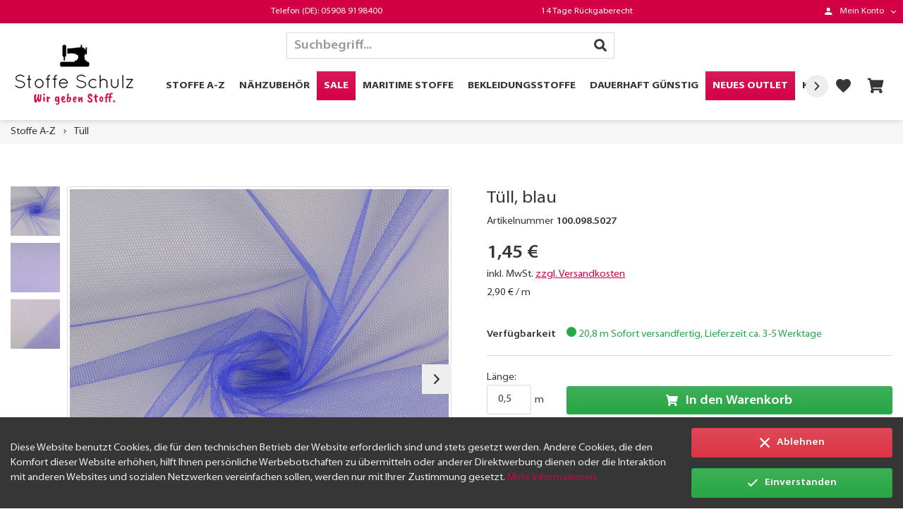

--- FILE ---
content_type: text/html; charset=UTF-8
request_url: https://www.stoffe-schulz.de/stoffe-a-z/tuell/1629/tuell-blau
body_size: 32967
content:
<!DOCTYPE html>
<html class="no-js" lang="de" itemscope="itemscope" itemtype="http://schema.org/WebPage">
<head>
<meta charset="utf-8">
<meta name="author" content="" />
<meta name="robots" content="index,follow" />
<meta name="revisit-after" content="15 days" />
<meta name="keywords" content="Tüll, Sie, gibt, Tüll
Keine, Auswahl, sodass, Tüllsorten, unterschiedlichen, Ihnen, große, Einsatzzweck, wir, bieten, Erfahrung, langjährigen, unserer, jeden, finden.
Tüll, richtigen, Feuchtigkeitsaufnahme
Wir" />
<meta name="description" content="Tüll
Keine Hochzeit und Kostüme ohne prunkvollen Tüll, den netzartigen Stoff kann man aus den unterschiedlichsten Materialien erwerben. Es gibt ihn i…" />
<meta property="og:type" content="product" />
<meta property="og:site_name" content="Stoffe Schulz" />
<meta property="og:url" content="https://www.stoffe-schulz.de/stoffe-a-z/tuell/1629/tuell-blau" />
<meta property="og:title" content="Tüll, blau" />
<meta property="og:description" content="Tüll
Keine Hochzeit und Kostüme ohne prunkvollen Tüll, den netzartigen Stoff kann man aus den unterschiedlichsten Materialien erwerben. Es gibt ihn…" />
<meta property="og:image" content="https://www.stoffe-schulz.de/media/image/09/d5/7d/100098_5027_B.jpg" />
<meta property="product:brand" content="Hemmers / Itex" />
<meta property="product:price" content="0,29" />
<meta property="product:product_link" content="https://www.stoffe-schulz.de/stoffe-a-z/tuell/1629/tuell-blau" />
<meta name="twitter:card" content="product" />
<meta name="twitter:site" content="Stoffe Schulz" />
<meta name="twitter:title" content="Tüll, blau" />
<meta name="twitter:description" content="Tüll
Keine Hochzeit und Kostüme ohne prunkvollen Tüll, den netzartigen Stoff kann man aus den unterschiedlichsten Materialien erwerben. Es gibt ihn…" />
<meta name="twitter:image" content="https://www.stoffe-schulz.de/media/image/09/d5/7d/100098_5027_B.jpg" />
<meta itemprop="copyrightHolder" content="Stoffe Schulz" />
<meta itemprop="copyrightYear" content="2014" />
<meta itemprop="isFamilyFriendly" content="True" />
<meta itemprop="image" content="https://www.stoffe-schulz.de/media/image/45/82/d0/logo7njNdqG2P34T4.png" />
<meta name="viewport" content="width=device-width, initial-scale=1.0, user-scalable=no">
<meta name="mobile-web-app-capable" content="yes">
<meta name="apple-mobile-web-app-title" content="Stoffe Schulz">
<meta name="apple-mobile-web-app-capable" content="yes">
<meta name="apple-mobile-web-app-status-bar-style" content="default">
<link rel="apple-touch-icon-precomposed" href="/custom/plugins/BlurThemeFoundation/Resources/Themes/Frontend/BcFoundation/frontend/_public/src/img/apple-touch-icon-precomposed.png">
<link rel="shortcut icon" href="https://www.stoffe-schulz.de/media/image/ce/9b/11/stoffe-schulz-favicon.jpg">
<meta name="msapplication-navbutton-color" content="#d30046" />
<meta name="application-name" content="Stoffe Schulz" />
<meta name="msapplication-starturl" content="https://www.stoffe-schulz.de/" />
<meta name="msapplication-window" content="width=1024;height=768" />
<meta name="msapplication-TileImage" content="/custom/plugins/BlurThemeFoundation/Resources/Themes/Frontend/BcFoundation/frontend/_public/src/img/win-tile-image.png">
<meta name="msapplication-TileColor" content="#d30046">
<meta name="theme-color" content="#d30046" />
<link rel="canonical" href="https://www.stoffe-schulz.de/stoffe-a-z/tuell/1629/tuell-blau" />
<title itemprop="name">
Tüll, blau | Tüll | Stoffe A-Z | Stoffe Schulz</title>
<link rel="preload" href="/themes/Frontend/StoffeSchulz/frontend/_public/src/fonts/myirad/MyriadPro-BlackSemiExt.woff" as="font" type="font/woff2" crossorigin>
<link rel="preload" href="/themes/Frontend/StoffeSchulz/frontend/_public/src/fonts/myirad/MyriadPro-BoldSemiExt.woff" as="font" type="font/woff2" crossorigin>
<link rel="preload" href="/themes/Frontend/StoffeSchulz/frontend/_public/src/fonts/myirad/MyriadPro-Light.woff" as="font" type="font/woff2" crossorigin>
<link rel="preload" href="/themes/Frontend/StoffeSchulz/frontend/_public/src/fonts/myirad/MyriadPro-SemiboldSemiExt.woff" as="font" type="font/woff2" crossorigin>
<link rel="preload" href="/themes/Frontend/StoffeSchulz/frontend/_public/src/fonts/myirad/MyriadPro-SemiExt.woff" as="font" type="font/woff2" crossorigin>
<link rel="preload" href="/custom/plugins/BlurThemeFoundation/Resources/Themes/Frontend/BcFoundation/frontend/_public/src/fonts/foundation-icons.ttf?29ae7f" as="font" type="font/ttf" crossorigin>
<link href="/web/cache/1744732347_832bde217e19a277bf2142322210c97a.css" media="all" rel="stylesheet" type="text/css" />
<script>
function getCookie(cname) {
var name = cname + "=";
var decodedCookie = decodeURIComponent(document.cookie);
var ca = decodedCookie.split(';');
for(var i = 0; i <ca.length; i++) {
var c = ca[i];
while (c.charAt(0) == ' ') {
c = c.substring(1);
}
if (c.indexOf(name) == 0) {
return c.substring(name.length, c.length);
}
}
return "";
}
function gaOptout() {
document.cookie = "allowCookie=; expires=Thu, 01 Jan 1970 00:00:00 UTC; path=/;";
alert("Ihre Cookies Einstellungen wurden zurückgesetzt.");
window.location = "/datenschutz"
}
function fbOptout() {
gaOptout();
}
</script>
<script async src="https://www.googletagmanager.com/gtag/js?id=UA-148590927-1"></script>
<script>
if (getCookie('allowCookie') == 1) {
window.dataLayer = window.dataLayer || [];
function gtag(){dataLayer.push(arguments);}
gtag('js', new Date());
gtag('config', 'UA-148590927-1', { 'anonymize_ip': true });
gtag('config', 'AW-1034665256');
}
</script>
<script>
if (getCookie('allowCookie') == 1) {
!function(f,b,e,v,n,t,s)
{if(f.fbq)return;n=f.fbq=function(){n.callMethod?
n.callMethod.apply(n,arguments):n.queue.push(arguments)};
if(!f._fbq)f._fbq=n;n.push=n;n.loaded=!0;n.version='2.0';
n.queue=[];t=b.createElement(e);t.async=!0;
t.src=v;s=b.getElementsByTagName(e)[0];
s.parentNode.insertBefore(t,s)}(window, document,'script',
'https://connect.facebook.net/en_US/fbevents.js');
fbq('init', '3629622750496494');
fbq('track', 'PageView');
}
</script>
<script async src="https://www.googletagmanager.com/gtag/js?id=AW-1034665256"></script><script> window.dataLayer = window.dataLayer || []; function gtag(){dataLayer.push(arguments);} gtag('js', new Date()); gtag('config', 'AW-1034665256'); </script>
<script> gtag('config', 'AW-1034665256/RbSlCOiyyuADEKj6ru0D', { 'phone_conversion_number': '07127 50760' }); </script>
<script> gtag('config', 'AW-1034665256/CZaKCKO3gOEDEKj6ru0D', { 'phone_conversion_number': '05451 894999' }); </script>
<script> gtag('config', 'AW-1034665256/JKmSCO7JgOEDEKj6ru0D', { 'phone_conversion_number': '05105 64864' }); </script>
</head>
<body class=" is--neonunitarticle is--ctl-detail is--act-index oxygen-theme is--neonunitarticles
" >
<div data-paypalUnifiedMetaDataContainer="true" data-paypalUnifiedRestoreOrderNumberUrl="https://www.stoffe-schulz.de/widgets/PaypalUnifiedOrderNumber/restoreOrderNumber" class="is--hidden">
</div>
<div class="page-wrap">
<noscript class="noscript-main">
<div class="alert is--warning">
<div class="alert--icon">
<i class="icon--element icon--warning"></i>
</div>
<div class="alert--content">
Um Stoffe&#x20;Schulz in vollem Umfang nutzen zu k&ouml;nnen, empfehlen wir Ihnen Javascript in Ihrem Browser zu aktiveren.
</div>
</div>
</noscript>
<div class="header-main-wrap header-full-width header-divider-shadow">
<header class="header-main">
<div class="top-bar-wrap topbar-divider-border">
<div class="top-bar">
<nav class="nav top-bar--navigation top-bar--contact" role="menubar">
<div class="nav-item is-1" role="menuitem">
</div>
<div class="nav-item is-2" role="menuitem">
Telefon (DE): 05908 9198400
</div>
<div class="nav-item is-3" role="menuitem">
14 Tage Rückgaberecht
</div>
</nav>
<nav class="top-bar--navigation nav" role="menubar">

    



    

<div class="nav-item entry--account has--drop-down" role="menuitem" aria-haspopup="true" data-drop-down-menu="true">
<button type="button" class="nav-link btn--account-toggle dropdown--menu-button">
<i class="icon--account"></i>
<span class="text-node">Mein Konto</span>
</button>
<div class="account-dropdown--menu dropdown--menu dropdown--menu-right">
<div class="account--dropdown-navigation">
<div class="account--menu is--rounded is--personalized">
<ul class="account--menu-signin">
<li class="dropdown--menu-item">
<form name="sLogin" method="post" action="https://www.stoffe-schulz.de/account/login" class="account-signin-form">
<input name="sTarget" type="hidden" value="account" />
<div class="form--group form--group-email">
<input name="email" type="email" placeholder="Ihre E-Mail-Adresse:" autocomplete="email" tabindex="1" value="" class="form-control is--small " />
</div>
<div class="form--group form--group-password">
<div class="input-group">
<input name="password" type="password" placeholder="Ihr Passwort:" autocomplete="current-password" tabindex="2" class="form-control is--small " />
<div class="input-group-append">
<button class="btn is--primary is--small" type="submit" name="submit">Anmelden</button>
</div>
</div>
</div>
</form>
<a href="https://www.stoffe-schulz.de/account#show-registration" class="btn is--link is--center is--block" data-collapseTarget="#registration" data-action="open">
Noch kein Kundenkonto? Registrieren Sie sich jetzt
</a>
</li>
</ul>
<div class="account--menu-container">
</div>
</div>
</div>
</div>
</div>
</nav>
</div>
</div>
<div class="head-nav-wrap" data-sticky-navigation="true">
<div class="header--navigation test">
<div class="logo-main block-group" role="banner">
<div class="logo--shop block">
<a class="logo--link" href="https://www.stoffe-schulz.de/" title="Stoffe Schulz - zur Startseite wechseln">
<picture>
<source srcset="https://www.stoffe-schulz.de/media/image/45/82/d0/logo7njNdqG2P34T4.png" media="(min-width: 78.75em)">
<source srcset="https://www.stoffe-schulz.de/media/image/45/82/d0/logo7njNdqG2P34T4.png" media="(min-width: 64em)">
<source srcset="https://www.stoffe-schulz.de/media/image/45/82/d0/logo7njNdqG2P34T4.png" media="(min-width: 48em)">
<img srcset="https://www.stoffe-schulz.de/media/image/7f/5e/97/logow6hhGR6TLQf3X.png" alt="Stoffe Schulz - zur Startseite wechseln" />
</picture>
</a>
</div>
</div>
<nav class="navigation-main navigation-main-center" data-menu-scroller="true" data-listSelector=".navigation--list.container" data-viewPortSelector=".navigation--list-wrapper">
<div class="navigation--list-wrapper">
<ul class="navigation--list container" role="menubar" itemscope="itemscope" itemtype="http://schema.org/SiteNavigationElement">
<li class="navigation--entry is--active" role="menuitem"><a class="navigation--link is--active" href="https://www.stoffe-schulz.de/stoffe-a-z/" title="Stoffe A-Z" itemprop="url"><span itemprop="name">Stoffe A-Z</span></a></li><li class="navigation--entry" role="menuitem"><a class="navigation--link" href="https://www.stoffe-schulz.de/naehzubehoer/" title="Nähzubehör" itemprop="url"><span itemprop="name">Nähzubehör</span></a></li><li class="navigation--entry" role="menuitem"><a class="navigation--link" href="https://www.stoffe-schulz.de/sale/" title="Sale" itemprop="url"><span itemprop="name">Sale</span></a></li><li class="navigation--entry" role="menuitem"><a class="navigation--link" href="https://www.stoffe-schulz.de/maritime-stoffe/" title="Maritime Stoffe" itemprop="url"><span itemprop="name">Maritime Stoffe</span></a></li><li class="navigation--entry" role="menuitem"><a class="navigation--link" href="https://www.stoffe-schulz.de/bekleidungsstoffe/" title="Bekleidungsstoffe" itemprop="url"><span itemprop="name">Bekleidungsstoffe</span></a></li><li class="navigation--entry" role="menuitem"><a class="navigation--link" href="https://www.stoffe-schulz.de/dauerhaft-guenstig/" title="Dauerhaft günstig" itemprop="url"><span itemprop="name">Dauerhaft günstig</span></a></li><li class="navigation--entry" role="menuitem"><a class="navigation--link" href="https://www.stoffe-schulz.de/stoffe-schulz-outlet" title="Neues Outlet" itemprop="url"><span itemprop="name">Neues Outlet</span></a></li><li class="navigation--entry" role="menuitem"><a class="navigation--link" href="https://www.stoffe-schulz.de/kinderstoffe/" title="Kinderstoffe" itemprop="url"><span itemprop="name">Kinderstoffe</span></a></li><li class="navigation--entry" role="menuitem"><a class="navigation--link" href="https://www.stoffe-schulz.de/dekostoffe/" title="Dekostoffe" itemprop="url"><span itemprop="name">Dekostoffe</span></a></li><li class="navigation--entry" role="menuitem"><a class="navigation--link" href="https://www.stoffe-schulz.de/patchworkstoffe/" title="Patchworkstoffe" itemprop="url"><span itemprop="name">Patchworkstoffe</span></a></li>            </ul>
</div>
</nav>
<nav class="shop--navigation nav" role="menubar">
<div class="nav-item entry--search" role="menuitem" data-search="true" aria-haspopup="true">
<a class="btn entry--link entry--trigger" href="#show-hide--search"´ title="Suche anzeigen / schließen">
<i class="icon--search"></i>
<span class="search--display">Suchen</span>
</a>
<form action="/search" method="get" class="main-search--form">
<div class="input-group search--input-group">
<input type="search" name="sSearch" class="main-search--field form-control" autocomplete="off" autocapitalize="off" placeholder="Suchbegriff..." maxlength="30" />
<div class="input-group-append">
<button type="submit" class="btn main-search--button">
<i class="icon--search"></i>
</button>
</div>
</div>
<div class="btn is--link btn--main-search--overlay-close" data-action="close--main-search-overlay">
<i class="icon--cross"></i>
</div>
<div class="form--ajax-loader">&nbsp;</div>
</form>
<div class="main-search--results"></div>
</div>

    <div class="nav-item entry--notepad" role="menuitem">
        <a href="https://www.stoffe-schulz.de/note" data-toggle="tooltip" data-placement="bottom" data-trigger="hover" title="Merkzettel" class="btn entry--link">
            <i class="icon--heart">
                                
            </i>
        </a>
    </div>









    <div class="nav-item entry--cart" role="menuitem">
        <a class="btn entry--link cart--link" data-toggle="tooltip" data-placement="bottom" data-trigger="hover" href="https://www.stoffe-schulz.de/checkout/cart" title="Warenkorb">
            

            <i class="icon--cart">
    			<span class="badge badge-pill is--primary is--minimal cart--quantity is--hidden">0</span>              
            </i>

            <span class="cart--amount">
                0,00&nbsp;&euro; 
            </span>
        </a>
		
    </div>



<div class="nav-item entry--menu-left" role="menuitem">
<a class="btn entry--link entry--trigger" href="#offcanvas--left" data-offcanvas="true" data-offCanvasSelector=".sidebar-main">
<i class="icon--menu"></i>
<span class="text-node">Menü</span>
</a>
</div>
</nav>
</div>
</div>
<div class="container--ajax-cart" data-collapse-cart="true" data-displayMode="offcanvas"></div>
</header>
</div>
<div class="content-main-wrap">
<div class="breadcrumb">
<nav class="content--breadcrumb">
<ul class="breadcrumb--list" role="menu" itemscope itemtype="http://schema.org/BreadcrumbList">
<li class="breadcrumb--entry" itemprop="itemListElement" itemscope itemtype="http://schema.org/ListItem">
<a class="breadcrumb--link" href="https://www.stoffe-schulz.de/stoffe-a-z/" title="Stoffe A-Z" itemprop="item">
<link itemprop="url" href="https://www.stoffe-schulz.de/stoffe-a-z/" />
<span class="breadcrumb--title" itemprop="name">Stoffe A-Z</span>
</a>
<meta itemprop="position" content="0" />
</li>
<li class="breadcrumb--separator">
<i class="icon--arrow-right"></i>
</li>
<li class="breadcrumb--entry is--active" itemprop="itemListElement" itemscope itemtype="http://schema.org/ListItem">
<a class="breadcrumb--link" href="https://www.stoffe-schulz.de/stoffe-a-z/tuell/" title="Tüll" itemprop="item">
<link itemprop="url" href="https://www.stoffe-schulz.de/stoffe-a-z/tuell/" />
<span class="breadcrumb--title" itemprop="name">Tüll</span>
</a>
<meta itemprop="position" content="1" />
</li>
</ul>
</nav>
</div>
<section class="content-main">
<div class="content-main--inner">
<aside class="sidebar-main off-canvas">
<a href="#close-categories-menu" title="Menü schließen" class="btn btn-close-offcanvas close--off-canvas">
<span class="text-node">Kategorien</span>
<i class="icon--cross"></i>
</a>
<div class="sidebar--categories-wrapper" data-bc-sidebar-category-nav="true">
<div class="categories--headline navigation--headline">
Kategorien
</div>
<div class="sidebar--categories-navigation">
<ul class="sidebar--navigation categories--navigation navigation--list is--level0" role="menu">
<li class="navigation--entry is--active has--sub-categories has--sub-children" role="menuitem">
<div class="navigation--item is--active has--sub-categories">
<a class="btn is--link navigation--link" href="https://www.stoffe-schulz.de/stoffe-a-z/" title="Stoffe A-Z" >
Stoffe A-Z
</a>
<span class="subcategory--indicator link--go-forward is--icon-right" data-categoryId="22" data-fetchUrl="/widgets/listing/getCategory/categoryId/22">
<i class="icon--arrow-up"></i>
</span>
</div>
<ul class="sidebar--navigation categories--navigation navigation--list categories--sublevel" role="menu">
<li class="navigation--entry" role="menuitem">
<div class="navigation--item">
<a class="btn is--link navigation--link" href="https://www.stoffe-schulz.de/stoffe-a-z/sale/" title="Sale" >
Sale
</a>
</div>
</li>
<li class="navigation--entry" role="menuitem">
<div class="navigation--item">
<a class="btn is--link navigation--link" href="https://www.stoffe-schulz.de/stoffe-a-z/gummiband/" title="Gummiband" >
Gummiband
</a>
</div>
</li>
<li class="navigation--entry" role="menuitem">
<div class="navigation--item">
<a class="btn is--link navigation--link" href="https://www.stoffe-schulz.de/stoffe-a-z/alpenfleece/" title="Alpenfleece" >
Alpenfleece
</a>
</div>
</li>
<li class="navigation--entry has--sub-children" role="menuitem">
<div class="navigation--item">
<a class="btn is--link navigation--link" href="https://www.stoffe-schulz.de/stoffe-a-z/baumwollstoffe/" title="Baumwollstoffe" >
Baumwollstoffe
</a>
<span class="subcategory--indicator link--go-forward is--icon-right" data-categoryId="6" data-fetchUrl="/widgets/listing/getCategory/categoryId/6">
<i class="icon--arrow-down"></i>
</span>
</div>
</li>
<li class="navigation--entry" role="menuitem">
<div class="navigation--item">
<a class="btn is--link navigation--link" href="https://www.stoffe-schulz.de/stoffe-a-z/bikini-stoff/" title="Bikini Stoff" >
Bikini Stoff
</a>
</div>
</li>
<li class="navigation--entry" role="menuitem">
<div class="navigation--item">
<a class="btn is--link navigation--link" href="https://www.stoffe-schulz.de/stoffe-a-z/bio-stoffe/" title="Bio Stoffe" >
Bio Stoffe
</a>
</div>
</li>
<li class="navigation--entry" role="menuitem">
<div class="navigation--item">
<a class="btn is--link navigation--link" href="https://www.stoffe-schulz.de/stoffe-a-z/boucle/" title="Bouclé" >
Bouclé
</a>
</div>
</li>
<li class="navigation--entry" role="menuitem">
<div class="navigation--item">
<a class="btn is--link navigation--link" href="https://www.stoffe-schulz.de/stoffe-a-z/buendchen/" title="Bündchen" >
Bündchen
</a>
</div>
</li>
<li class="navigation--entry" role="menuitem">
<div class="navigation--item">
<a class="btn is--link navigation--link" href="https://www.stoffe-schulz.de/stoffe-a-z/canvas/" title="Canvas" >
Canvas
</a>
</div>
</li>
<li class="navigation--entry" role="menuitem">
<div class="navigation--item">
<a class="btn is--link navigation--link" href="https://www.stoffe-schulz.de/stoffe-a-z/chiffon/" title="Chiffon" >
Chiffon
</a>
</div>
</li>
<li class="navigation--entry" role="menuitem">
<div class="navigation--item">
<a class="btn is--link navigation--link" href="https://www.stoffe-schulz.de/stoffe-a-z/cordstoffe/" title="Cordstoffe" >
Cordstoffe
</a>
</div>
</li>
<li class="navigation--entry" role="menuitem">
<div class="navigation--item">
<a class="btn is--link navigation--link" href="https://www.stoffe-schulz.de/stoffe-a-z/dauerhaft-guenstig/" title="Dauerhaft günstig" >
Dauerhaft günstig
</a>
</div>
</li>
<li class="navigation--entry" role="menuitem">
<div class="navigation--item">
<a class="btn is--link navigation--link" href="https://www.stoffe-schulz.de/stoffe-a-z/fleecestoffe/" title="Fleecestoffe" >
Fleecestoffe
</a>
</div>
</li>
<li class="navigation--entry" role="menuitem">
<div class="navigation--item">
<a class="btn is--link navigation--link" href="https://www.stoffe-schulz.de/stoffe-a-z/french-terry/" title="French Terry" >
French Terry
</a>
</div>
</li>
<li class="navigation--entry" role="menuitem">
<div class="navigation--item">
<a class="btn is--link navigation--link" href="https://www.stoffe-schulz.de/stoffe-a-z/filzstoffe/" title="Filzstoffe" >
Filzstoffe
</a>
</div>
</li>
<li class="navigation--entry" role="menuitem">
<div class="navigation--item">
<a class="btn is--link navigation--link" href="https://www.stoffe-schulz.de/stoffe-a-z/frottee/" title="Frottee" >
Frottee
</a>
</div>
</li>
<li class="navigation--entry" role="menuitem">
<div class="navigation--item">
<a class="btn is--link navigation--link" href="https://www.stoffe-schulz.de/stoffe-a-z/futterstoffe/" title="Futterstoffe" >
Futterstoffe
</a>
</div>
</li>
<li class="navigation--entry" role="menuitem">
<div class="navigation--item">
<a class="btn is--link navigation--link" href="https://www.stoffe-schulz.de/stoffe-a-z/georgette/" title="Georgette" >
Georgette
</a>
</div>
</li>
<li class="navigation--entry" role="menuitem">
<div class="navigation--item">
<a class="btn is--link navigation--link" href="https://www.stoffe-schulz.de/stoffe-a-z/gobelin/" title="Gobelin" >
Gobelin
</a>
</div>
</li>
<li class="navigation--entry" role="menuitem">
<div class="navigation--item">
<a class="btn is--link navigation--link" href="https://www.stoffe-schulz.de/stoffe-a-z/jacquard/" title="Jacquard" >
Jacquard
</a>
</div>
</li>
<li class="navigation--entry" role="menuitem">
<div class="navigation--item">
<a class="btn is--link navigation--link" href="https://www.stoffe-schulz.de/stoffe-a-z/jeansstoffe/" title="Jeansstoffe" >
Jeansstoffe
</a>
</div>
</li>
<li class="navigation--entry has--sub-children" role="menuitem">
<div class="navigation--item">
<a class="btn is--link navigation--link" href="https://www.stoffe-schulz.de/stoffe-a-z/jerseystoffe/" title="Jerseystoffe" >
Jerseystoffe
</a>
<span class="subcategory--indicator link--go-forward is--icon-right" data-categoryId="9" data-fetchUrl="/widgets/listing/getCategory/categoryId/9">
<i class="icon--arrow-down"></i>
</span>
</div>
</li>
<li class="navigation--entry" role="menuitem">
<div class="navigation--item">
<a class="btn is--link navigation--link" href="https://www.stoffe-schulz.de/stoffe-a-z/karnevalsstoffe/" title="Karnevalsstoffe" >
Karnevalsstoffe
</a>
</div>
</li>
<li class="navigation--entry" role="menuitem">
<div class="navigation--item">
<a class="btn is--link navigation--link" href="https://www.stoffe-schulz.de/stoffe-a-z/kunstleder/" title="Kunstleder" >
Kunstleder
</a>
</div>
</li>
<li class="navigation--entry" role="menuitem">
<div class="navigation--item">
<a class="btn is--link navigation--link" href="https://www.stoffe-schulz.de/stoffe-a-z/kunstfell/" title="Kunstfell" >
Kunstfell
</a>
</div>
</li>
<li class="navigation--entry" role="menuitem">
<div class="navigation--item">
<a class="btn is--link navigation--link" href="https://www.stoffe-schulz.de/stoffe-a-z/leinen/" title="Leinen" >
Leinen
</a>
</div>
</li>
<li class="navigation--entry" role="menuitem">
<div class="navigation--item">
<a class="btn is--link navigation--link" href="https://www.stoffe-schulz.de/stoffe-a-z/loft-krepp-trevira-2000/" title="Loft Krepp Trevira 2000" >
Loft Krepp Trevira 2000
</a>
</div>
</li>
<li class="navigation--entry" role="menuitem">
<div class="navigation--item">
<a class="btn is--link navigation--link" href="https://www.stoffe-schulz.de/stoffe-a-z/maritime-stoffe/" title="Maritime Stoffe" >
Maritime Stoffe
</a>
</div>
</li>
<li class="navigation--entry" role="menuitem">
<div class="navigation--item">
<a class="btn is--link navigation--link" href="https://www.stoffe-schulz.de/stoffe-a-z/musselin/" title="Musselin" >
Musselin
</a>
</div>
</li>
<li class="navigation--entry" role="menuitem">
<div class="navigation--item">
<a class="btn is--link navigation--link" href="https://www.stoffe-schulz.de/stoffe-a-z/nickistoffe/" title="Nickistoffe" >
Nickistoffe
</a>
</div>
</li>
<li class="navigation--entry" role="menuitem">
<div class="navigation--item">
<a class="btn is--link navigation--link" href="https://www.stoffe-schulz.de/stoffe-a-z/organza/" title="Organza" >
Organza
</a>
</div>
</li>
<li class="navigation--entry" role="menuitem">
<div class="navigation--item">
<a class="btn is--link navigation--link" href="https://www.stoffe-schulz.de/stoffe-a-z/pique/" title="Piqué" >
Piqué
</a>
</div>
</li>
<li class="navigation--entry" role="menuitem">
<div class="navigation--item">
<a class="btn is--link navigation--link" href="https://www.stoffe-schulz.de/stoffe-a-z/plueschstoffe/" title="Plüschstoffe" >
Plüschstoffe
</a>
</div>
</li>
<li class="navigation--entry" role="menuitem">
<div class="navigation--item">
<a class="btn is--link navigation--link" href="https://www.stoffe-schulz.de/stoffe-a-z/polyesterstoff/" title="Polyesterstoff" >
Polyesterstoff
</a>
</div>
</li>
<li class="navigation--entry has--sub-children" role="menuitem">
<div class="navigation--item">
<a class="btn is--link navigation--link" href="https://www.stoffe-schulz.de/stoffe-a-z/samt/" title="Samt" >
Samt
</a>
<span class="subcategory--indicator link--go-forward is--icon-right" data-categoryId="85" data-fetchUrl="/widgets/listing/getCategory/categoryId/85">
<i class="icon--arrow-down"></i>
</span>
</div>
</li>
<li class="navigation--entry" role="menuitem">
<div class="navigation--item">
<a class="btn is--link navigation--link" href="https://www.stoffe-schulz.de/stoffe-a-z/satinstoffe/" title="Satinstoffe" >
Satinstoffe
</a>
</div>
</li>
<li class="navigation--entry" role="menuitem">
<div class="navigation--item">
<a class="btn is--link navigation--link" href="https://www.stoffe-schulz.de/stoffe-a-z/softshell-stoffe/" title="Softshell Stoffe" >
Softshell Stoffe
</a>
</div>
</li>
<li class="navigation--entry" role="menuitem">
<div class="navigation--item">
<a class="btn is--link navigation--link" href="https://www.stoffe-schulz.de/stoffe-a-z/spitze/" title="Spitze" >
Spitze
</a>
</div>
</li>
<li class="navigation--entry" role="menuitem">
<div class="navigation--item">
<a class="btn is--link navigation--link" href="https://www.stoffe-schulz.de/stoffe-a-z/strickstoffe/" title="Strickstoffe" >
Strickstoffe
</a>
</div>
</li>
<li class="navigation--entry" role="menuitem">
<div class="navigation--item">
<a class="btn is--link navigation--link" href="https://www.stoffe-schulz.de/stoffe-a-z/sweatstoffe/" title="Sweatstoffe" >
Sweatstoffe
</a>
</div>
</li>
<li class="navigation--entry is--active" role="menuitem">
<div class="navigation--item is--active">
<a class="btn is--link navigation--link" href="https://www.stoffe-schulz.de/stoffe-a-z/tuell/" title="Tüll" >
Tüll
</a>
</div>
</li>
<li class="navigation--entry" role="menuitem">
<div class="navigation--item">
<a class="btn is--link navigation--link" href="https://www.stoffe-schulz.de/stoffe-a-z/verdunkelungsstoffe/" title="Verdunkelungsstoffe" >
Verdunkelungsstoffe
</a>
</div>
</li>
<li class="navigation--entry" role="menuitem">
<div class="navigation--item">
<a class="btn is--link navigation--link" href="https://www.stoffe-schulz.de/stoffe-a-z/viskosestoffe/" title="Viskosestoffe" >
Viskosestoffe
</a>
</div>
</li>
<li class="navigation--entry" role="menuitem">
<div class="navigation--item">
<a class="btn is--link navigation--link" href="https://www.stoffe-schulz.de/stoffe-a-z/walkloden/" title="Walkloden" >
Walkloden
</a>
</div>
</li>
<li class="navigation--entry" role="menuitem">
<div class="navigation--item">
<a class="btn is--link navigation--link" href="https://www.stoffe-schulz.de/stoffe-a-z/wasserabweisende-stoffe/" title="Wasserabweisende Stoffe" >
Wasserabweisende Stoffe
</a>
</div>
</li>
<li class="navigation--entry" role="menuitem">
<div class="navigation--item">
<a class="btn is--link navigation--link" href="https://www.stoffe-schulz.de/stoffe-a-z/weihnachtsstoffe/" title="Weihnachtsstoffe" >
Weihnachtsstoffe
</a>
</div>
</li>
</ul>
</li>
<li class="navigation--entry has--sub-children" role="menuitem">
<div class="navigation--item">
<a class="btn is--link navigation--link" href="https://www.stoffe-schulz.de/naehzubehoer/" title="Nähzubehör" >
Nähzubehör
</a>
<span class="subcategory--indicator link--go-forward is--icon-right" data-categoryId="116" data-fetchUrl="/widgets/listing/getCategory/categoryId/116">
<i class="icon--arrow-down"></i>
</span>
</div>
</li>
<li class="navigation--entry" role="menuitem">
<div class="navigation--item">
<a class="btn is--link navigation--link" href="https://www.stoffe-schulz.de/sale/" title="Sale" >
Sale
</a>
</div>
</li>
<li class="navigation--entry" role="menuitem">
<div class="navigation--item">
<a class="btn is--link navigation--link" href="https://www.stoffe-schulz.de/maritime-stoffe/" title="Maritime Stoffe" >
Maritime Stoffe
</a>
</div>
</li>
<li class="navigation--entry has--sub-children" role="menuitem">
<div class="navigation--item">
<a class="btn is--link navigation--link" href="https://www.stoffe-schulz.de/bekleidungsstoffe/" title="Bekleidungsstoffe" >
Bekleidungsstoffe
</a>
<span class="subcategory--indicator link--go-forward is--icon-right" data-categoryId="24" data-fetchUrl="/widgets/listing/getCategory/categoryId/24">
<i class="icon--arrow-down"></i>
</span>
</div>
</li>
<li class="navigation--entry" role="menuitem">
<div class="navigation--item">
<a class="btn is--link navigation--link" href="https://www.stoffe-schulz.de/dauerhaft-guenstig/" title="Dauerhaft günstig" >
Dauerhaft günstig
</a>
</div>
</li>
<li class="navigation--entry" role="menuitem">
<div class="navigation--item">
<a class="btn is--link navigation--link" href="https://www.stoffe-schulz.de/karnevalsstoffe/" title="Karnevalsstoffe" >
Karnevalsstoffe
</a>
</div>
</li>
<li class="navigation--entry" role="menuitem">
<div class="navigation--item">
<a class="btn is--link navigation--link" href="https://www.stoffe-schulz.de/stoffe-schulz-outlet" title="Neues Outlet" >
Neues Outlet
</a>
</div>
</li>
<li class="navigation--entry has--sub-children" role="menuitem">
<div class="navigation--item">
<a class="btn is--link navigation--link" href="https://www.stoffe-schulz.de/kinderstoffe/" title="Kinderstoffe" >
Kinderstoffe
</a>
<span class="subcategory--indicator link--go-forward is--icon-right" data-categoryId="35" data-fetchUrl="/widgets/listing/getCategory/categoryId/35">
<i class="icon--arrow-down"></i>
</span>
</div>
</li>
<li class="navigation--entry has--sub-children" role="menuitem">
<div class="navigation--item">
<a class="btn is--link navigation--link" href="https://www.stoffe-schulz.de/markenstoffe/" title="Markenstoffe" >
Markenstoffe
</a>
<span class="subcategory--indicator link--go-forward is--icon-right" data-categoryId="38" data-fetchUrl="/widgets/listing/getCategory/categoryId/38">
<i class="icon--arrow-down"></i>
</span>
</div>
</li>
<li class="navigation--entry has--sub-children" role="menuitem">
<div class="navigation--item">
<a class="btn is--link navigation--link" href="https://www.stoffe-schulz.de/dekostoffe/" title="Dekostoffe" >
Dekostoffe
</a>
<span class="subcategory--indicator link--go-forward is--icon-right" data-categoryId="27" data-fetchUrl="/widgets/listing/getCategory/categoryId/27">
<i class="icon--arrow-down"></i>
</span>
</div>
</li>
<li class="navigation--entry" role="menuitem">
<div class="navigation--item">
<a class="btn is--link navigation--link" href="https://www.stoffe-schulz.de/patchworkstoffe/" title="Patchworkstoffe" >
Patchworkstoffe
</a>
</div>
</li>
<li class="navigation--entry has--sub-children" role="menuitem">
<div class="navigation--item">
<a class="btn is--link navigation--link" href="https://www.stoffe-schulz.de/naehanleitungen/" title="Nähanleitungen" >
Nähanleitungen
</a>
<span class="subcategory--indicator link--go-forward is--icon-right" data-categoryId="165" data-fetchUrl="/widgets/listing/getCategory/categoryId/165">
<i class="icon--arrow-down"></i>
</span>
</div>
</li>
<li class="navigation--entry" role="menuitem">
<div class="navigation--item">
<a class="btn is--link navigation--link" href="https://www.stoffe-schulz.de/gutscheine/" title="Gutscheine" >
Gutscheine
</a>
</div>
</li>
</ul>
</div>
<div class="shop-sites--container is--rounded">
<div class="shop-sites--headline navigation--headline">
Informationen
</div>
<ul class="shop-sites--navigation sidebar--navigation navigation--list is--drop-down is--level0" role="menu">
<li class="navigation--entry" role="menuitem">
<a class="navigation--link" href="https://www.stoffe-schulz.de/impressum" title="Impressum" data-categoryId="3" data-fetchUrl="/widgets/listing/getCustomPage/pageId/3" >
Impressum
</a>
</li>
<li class="navigation--entry" role="menuitem">
<a class="navigation--link" href="https://www.stoffe-schulz.de/datenschutz" title="Datenschutz" data-categoryId="7" data-fetchUrl="/widgets/listing/getCustomPage/pageId/7" >
Datenschutz
</a>
</li>
<li class="navigation--entry" role="menuitem">
<a class="navigation--link" href="https://www.stoffe-schulz.de/widerrufsrecht" title="Widerrufsrecht" data-categoryId="8" data-fetchUrl="/widgets/listing/getCustomPage/pageId/8" >
Widerrufsrecht
</a>
</li>
<li class="navigation--entry" role="menuitem">
<a class="navigation--link" href="https://www.stoffe-schulz.de/agb" title="AGB" data-categoryId="4" data-fetchUrl="/widgets/listing/getCustomPage/pageId/4" >
AGB
</a>
</li>
<li class="navigation--entry" role="menuitem">
<a class="navigation--link" href="https://www.stoffe-schulz.de/kontaktformular" title="Kontakt" data-categoryId="1" data-fetchUrl="/widgets/listing/getCustomPage/pageId/1" target="_self">
Kontakt
</a>
</li>
<li class="navigation--entry" role="menuitem">
<a class="navigation--link" href="https://www.stoffe-schulz.de/versandkosten" title="Versandkosten" data-categoryId="10001" data-fetchUrl="/widgets/listing/getCustomPage/pageId/10001" >
Versandkosten
</a>
</li>
<li class="navigation--entry" role="menuitem">
<a class="navigation--link" href="https://www.stoffe-schulz.de/zahlungsarten" title="Zahlungsarten" data-categoryId="10002" data-fetchUrl="/widgets/listing/getCustomPage/pageId/10002" >
Zahlungsarten
</a>
</li>
<li class="navigation--entry" role="menuitem">
<a class="navigation--link" href="https://www.stoffe-schulz.de/ueber-uns" title="Über uns" data-categoryId="9" data-fetchUrl="/widgets/listing/getCustomPage/pageId/9" >
Über uns
</a>
</li>
</ul>
</div>
<div class="panel is--rounded paypal--sidebar">
<div class="panel--body is--wide paypal--sidebar-inner">
<div data-paypalUnifiedInstallmentsBanner="true" data-ratio="1x1" data-currency="EUR" data-buyerCountry="DE" >
</div>
</div>
</div>
</div>
</aside>
<div class="content--wrapper">
<div class="content product--details" itemscope itemtype="http://schema.org/Product" data-product-navigation="/widgets/listing/productNavigation" data-category-id="63" data-main-ordernumber="100.098.5027" data-ajax-wishlist="true" data-compare-ajax="true" data-ajax-variants-container="true">
<div class="product--navigation-container">
<nav class="product--navigation btn-group" role="group" aria-label="Product Navigation">
<a href="#" class="btn is--light navigation--link link--prev" title="Zurück">
<i class="icon--arrow-left"></i>
<span class="text-node">Zurück</span>
</a>
<a href="#" class="btn is--light navigation--link link--next" title="Vor">
<span class="text-node">Vor</span>
<i class="icon--arrow-right"></i>
</a>
</nav>
</div>
<div class="product--detail-upper block-group">
<h1 class="product--title visible-sm" itemprop="name">
Tüll, blau
</h1>
<div class="product--image-container image-slider product--image-zoom" data-image-slider="true" data-image-gallery="true" data-maxZoom="0" data-thumbnails=".image--thumbnails" >
<div class="image-slider--container">
<div class="image-slider--slide">
<div class="image--box image-slider--item">
<span class="image--element" data-img-large="https://www.stoffe-schulz.de/media/image/f0/43/71/100098_5027_B_1280x1280.jpg" data-img-small="https://www.stoffe-schulz.de/media/image/77/84/10/100098_5027_B_200x200.jpg" data-img-original="https://www.stoffe-schulz.de/media/image/f0/43/71/100098_5027_B_1280x1280.jpg" data-alt="Tüll, blau">
<span class="image--media">
<img srcset="https://www.stoffe-schulz.de/media/image/e9/b4/7d/100098_5027_B_600x600.jpg, https://www.stoffe-schulz.de/media/image/eb/4d/28/100098_5027_B_600x600@2x.jpg 2x" src="https://www.stoffe-schulz.de/media/image/e9/b4/7d/100098_5027_B_600x600.jpg" alt="Tüll, blau" title="Tüll, blau" class="detail-main-image" itemprop="image" />
</span>
</span>
</div>
<div class="image--box image-slider--item">
<span class="image--element" data-img-large="https://www.stoffe-schulz.de/media/image/7c/0a/cb/100098_5027_A_1280x1280.jpg" data-img-small="https://www.stoffe-schulz.de/media/image/a5/fe/c4/100098_5027_A_200x200.jpg" data-img-original="https://www.stoffe-schulz.de/media/image/7c/0a/cb/100098_5027_A_1280x1280.jpg" data-alt="Tüll, blau">
<span class="image--media">
<img srcset="https://www.stoffe-schulz.de/media/image/76/9a/53/100098_5027_A_600x600.jpg, https://www.stoffe-schulz.de/media/image/92/b6/c6/100098_5027_A_600x600@2x.jpg 2x" alt="Tüll, blau" title="Tüll, blau" itemprop="image" class="detail-main-image" />
</span>
</span>
</div>
<div class="image--box image-slider--item">
<span class="image--element" data-img-large="https://www.stoffe-schulz.de/media/image/db/76/82/100098_5027_C_1280x1280.jpg" data-img-small="https://www.stoffe-schulz.de/media/image/74/8f/c8/100098_5027_C_200x200.jpg" data-img-original="https://www.stoffe-schulz.de/media/image/db/76/82/100098_5027_C_1280x1280.jpg" data-alt="Tüll, blau">
<span class="image--media">
<img srcset="https://www.stoffe-schulz.de/media/image/2f/c8/5b/100098_5027_C_600x600.jpg, https://www.stoffe-schulz.de/media/image/ab/2c/45/100098_5027_C_600x600@2x.jpg 2x" alt="Tüll, blau" title="Tüll, blau" itemprop="image" class="detail-main-image" />
</span>
</span>
</div>
</div>
</div>
<div class="image--thumbnails image-slider--thumbnails">
<div class="image-slider--thumbnails-slide">
<a href="https://www.stoffe-schulz.de/media/image/09/d5/7d/100098_5027_B.jpg" title="Vorschau: Tüll, blau" class="thumbnail--link is--active">
<img srcset="https://www.stoffe-schulz.de/media/image/77/84/10/100098_5027_B_200x200.jpg, https://www.stoffe-schulz.de/media/image/0a/4a/fc/100098_5027_B_200x200@2x.jpg 2x" alt="Vorschau: Tüll, blau" title="Vorschau: Tüll, blau" class="thumbnail--image" />
</a>
<a href="https://www.stoffe-schulz.de/media/image/f0/0a/0a/100098_5027_A.jpg" title="Vorschau: Tüll, blau" class="thumbnail--link">
<img srcset="https://www.stoffe-schulz.de/media/image/a5/fe/c4/100098_5027_A_200x200.jpg, https://www.stoffe-schulz.de/media/image/a9/db/79/100098_5027_A_200x200@2x.jpg 2x" alt="Vorschau: Tüll, blau" title="Vorschau: Tüll, blau" class="thumbnail--image" />
</a>
<a href="https://www.stoffe-schulz.de/media/image/22/5c/21/100098_5027_C.jpg" title="Vorschau: Tüll, blau" class="thumbnail--link">
<img srcset="https://www.stoffe-schulz.de/media/image/74/8f/c8/100098_5027_C_200x200.jpg, https://www.stoffe-schulz.de/media/image/16/2a/d0/100098_5027_C_200x200@2x.jpg 2x" alt="Vorschau: Tüll, blau" title="Vorschau: Tüll, blau" class="thumbnail--image" />
</a>
</div>
</div>
<div class="image--dots image-slider--dots panel--dot-nav">
<a href="#" class="dot--link">&nbsp;</a>
<a href="#" class="dot--link">&nbsp;</a>
<a href="#" class="dot--link">&nbsp;</a>
</div>
</div>
<div class="is--neonunitarticle-hidequantity">
<div class="product--buybox block">
<meta itemprop="brand" content="Hemmers / Itex"/>
<meta itemprop="weight" content="0.003 kg"/>
<header class="product--header">
<div class="product--info">
<h1 class="product--title visible-lg" itemprop="name">
Tüll, blau
</h1>
<div class="product--quick-info">
<div class="quick-info--item product--ordernumber">
<span class="quick-info--label">
Artikelnummer
</span>
<span class="quick-info--entry product--sku-number">
100.098.5027
</span>
</div>
<div class="quick-info--item product--rating-container">
<span class="product--rating">
<div class="rating-icon">
<svg class="icon">
<use xlink:href="/custom/plugins/BlurThemeOxygen/Resources/Themes/Frontend/BcOxygen/frontend/_public/src/svg/asset-def.svg#icon-star-empty"></use>
</svg>
</div>
<div class="rating-icon">
<svg class="icon">
<use xlink:href="/custom/plugins/BlurThemeOxygen/Resources/Themes/Frontend/BcOxygen/frontend/_public/src/svg/asset-def.svg#icon-star-empty"></use>
</svg>
</div>
<div class="rating-icon">
<svg class="icon">
<use xlink:href="/custom/plugins/BlurThemeOxygen/Resources/Themes/Frontend/BcOxygen/frontend/_public/src/svg/asset-def.svg#icon-star-empty"></use>
</svg>
</div>
<div class="rating-icon">
<svg class="icon">
<use xlink:href="/custom/plugins/BlurThemeOxygen/Resources/Themes/Frontend/BcOxygen/frontend/_public/src/svg/asset-def.svg#icon-star-empty"></use>
</svg>
</div>
<div class="rating-icon">
<svg class="icon">
<use xlink:href="/custom/plugins/BlurThemeOxygen/Resources/Themes/Frontend/BcOxygen/frontend/_public/src/svg/asset-def.svg#icon-star-empty"></use>
</svg>
</div>
</span>
<a href="#product--publish-comment" class="product--rating-link" rel="nofollow" title="Bewertung abgeben">
<i class="icon--pencil"></i>
<span class="text-node">Artikel bewerten</span>
</a>
</div>
</div>
</div>
</header>
<div itemprop="offers" itemscope itemtype="http://schema.org/Offer" class="buybox--inner">
<meta itemprop="priceCurrency" content="EUR"/>
<meta itemprop="url" content="https://www.stoffe-schulz.de/stoffe-a-z/tuell/1629/tuell-blau"/>
<div class="product--price price--default">
<span class="price--content content--default">
<meta itemprop="price" content="1.45">
1,45&nbsp;&euro;
</span>
<div class="product--tax" data-content="" data-modalbox="true" data-targetSelector="a" data-mode="ajax">
inkl. MwSt. <a title="Versandkosten" href="https://www.stoffe-schulz.de/versandkosten" style="text-decoration:underline">zzgl. Versandkosten</a>
</div>
<div class='product--price price--unit'>
2,90&nbsp;&euro;
/  m
</div>
</div>
<div class="product--base-info">
<dl class="product--info-list">
<dt class="product--info-label">
Verfügbarkeit
</dt>
<dd class="product--info-entry">
<div class="product--delivery">
<link itemprop="availability" href="http://schema.org/InStock"/>
<p class="delivery--information">
<span class="delivery--text delivery--text-available">
<i class="delivery--status-icon delivery--status-available"></i>
20,8 m Sofort versandfertig, Lieferzeit ca. 3-5 Werktage
</span>
</p>
</div>
</dd>
</dl>
</div>
<form name="sAddToBasket" method="post" action="https://www.stoffe-schulz.de/checkout/addArticle" class="buybox--form" data-add-article="true" data-eventName="submit" data-showModal="false" data-addArticleUrl="https://www.stoffe-schulz.de/checkout/ajaxAddArticleCart">
<div style="display: flex;align-items: flex-end; width:100%">
<div class="neonunitarticles_lengthinput   is--neonunitarticle-hidequantity" data-default-value="0.5" data-step-size="0.1" data-min-value="0.5" data-max-value="20.8" data-decimalsign="," data-thousandseparator="." data-base-price-value="1" data-base-price="0.29" data-block-base-prices="null" data-is-price-calculation-disabled="0" data-step-size-base="0" data-unittostockfactor="10" data-watchstock="1" data-stock="208" >
<p class="configurator--label neonunitarticles_lengthinput__label">
Länge:
</p>
<div class="neonunitarticles_lengthinput__form">
<input class="neonunitarticles_lengthinput__input" name="neonUnitarticleLength" type="text" value="0,5"/>
<span class="neonUnitarticle-unitlabel">m</span>
<span class="neonunitarticles_lengthinput__notice__discount">
0% Rabatt (Sie sparen <span
class="neonunitarticles_lengthinput_discountTotal">0,00&nbsp;&euro;</span> pro Stück)
</span>
</div>
<div class="neonunitarticles_lengthinput__notice">
<div class="neonunitarticles_lengthinput__notice__allowedRange" >
Sie können ab
0,5&nbsp;m
in
0,1&nbsp;m
Schritten
bestellen.
</div>
</div>
<div class="neonunitarticles_lengthinput__outofstocknotice" >
<div class="alert is--error is--rounded">
<div class="alert--icon">
<div class="icon--element icon--cross"></div>
</div>
<div class="alert--content"> Lagerbestand wurde erreicht.</div>
</div>
</div>
</div>
<input type="hidden" name="sActionIdentifier" value=""/>
<input type="hidden" name="sAddAccessories" id="sAddAccessories" value=""/>
<input type="hidden" name="sAdd" value="100.098.5027"/>
<div data-paypalUnifiedInstallmentsBanner="true" data-amount="0.29" data-currency="EUR" data-buyerCountry="DE" class="paypal-unified-installments-banner--product-detail">
</div>
<div class="buybox--button-container block-group">
<div class="buybox--quantity block">
<div class="quantitySelection--text"><input type="text" name="sQuantity" id="sQuantity" data-purchasestep="1" data-purchasestep-min="1" data-purchasestep-max="209" value="1"/>
</div>
</div>
<button class="buybox--button btn is--success" name="In den Warenkorb">
<i class="icon--cart"></i>
<span class="text-node"><span class="buy-btn--cart-add">In den</span> <span class="buy-btn--cart-text">Warenkorb</span></span>
</button>
</div>
</div>
</form>
<form name="sMusterAddToBasket" method="post" action="https://www.stoffe-schulz.de/checkout/addArticle" class="buybox--form" style="margin-bottom: 0 !important;" data-add-muster-article="true" data-eventName="submit" data-showModal="false" data-addArticleUrl="https://www.stoffe-schulz.de/checkout/ajaxAddArticleCart" >
<input type="hidden" name="sAdd" value="100.098.5027">
<input type="hidden" name="sMuster" value="1">
<style>
#SwpSampleOrderButton:hover,
#SwpSampleOrderButton:active {
color:#d30046;
}
</style>
<div style="width: 100%; text-align: right;">
<button id="SwpSampleOrderButton" style="background-color: unset; border: none; background-image: url('/media/image/5c/26/bf/muster_icon.png'); background-size: 32px; background-repeat: no-repeat; width: unset; text-indent: 37px; padding: 5px 5px 0 0;">
Muster bestellen
</button>
</div>
</form>
<form name="sMusterAddToBasket" method="post" action="https://www.stoffe-schulz.de/checkout/addArticle" class="buybox--form" data-add-muster-article="true" data-eventName="submit" data-showModal="false" data-addArticleUrl="https://www.stoffe-schulz.de/checkout/ajaxAddArticleCart" >
<input type="hidden" name="sAdd" value="100.098.5027">
<input type="hidden" name="sKarte" value="1">
<div style="width: 100%; text-align: right;">
<button id="SwpSampleOrderButton" style="background-color: unset; border: none; background-image: url('/media/image/5c/26/bf/karte_icon.png'); background-size: 32px; background-repeat: no-repeat; width: unset; text-indent: 37px; padding: 5px 5px 0 0;">
Farbkarte bestellen
</button>
</div>
</form>
<nav class="product--actions">
<form action="https://www.stoffe-schulz.de/note/add/ordernumber/100.098.5027" method="post" class="action--form">
<button type="submit" class="action--link link--notepad" title="Auf den Merkzettel" data-ajaxUrl="https://www.stoffe-schulz.de/note/ajaxAdd/ordernumber/100.098.5027" data-text="Gemerkt">
<i class="icon--heart"></i> <span class="action--text">Merken</span>
</button>
</form>
<a href="https://www.stoffe-schulz.de/anfrage-formular?sInquiry=detail&sOrdernumber=100.098.5027" rel="nofollow" class="action--link link--inquiry" title="Fragen zum Artikel?">
<i class="icon--mail"></i> <span class="action--text">Fragen zum Artikel?</span>
</a>
</nav>
</div>
<script>
if (getCookie('allowCookie') == 1) {
gtag('event','view_item', {
'items': [
{
'id': 1629,
'google_business_vertical': 'retail'
}]
});
gtag('event', 'page_view', {
'send_to': 'AW-1034665256',
'ecomm_pagetype': 'product',
'ecomm_prodid': '1629',
'ecomm_totalvalue': '2.9'
});
}
</script>
<div class="default--tabs">
</div>
</div>
<script>
document.querySelector('.buybox--button').disabled = true;
</script>
</div>
</div>
<div class="colors-container is--show-arrows">
<div class="tab-menu--product">
<div class="tab--navigation color--slider">
<a href="#" class="tab--link allcolors" data-toggle="tooltip" data-placement="bottom" data-trigger="hover" role="menuitem" data-original-title="Alle Farben" title="" data-tabName="allcolors">
<span class="color allcolors">Alle Farben</span>
</a>
<a href="#" role="menuitem" class="tab--link red" data-toggle="tooltip" data-placement="bottom" data-trigger="hover" data-tabName="red" title="Rot">
<span class="color red"></span>
</a>
<a href="#" role="menuitem" class="tab--link purple" data-toggle="tooltip" data-placement="bottom" data-trigger="hover" data-tabName="purple" title="Lila">
<span class="color purple"></span>
</a>
<a href="#" role="menuitem" class="tab--link blue" data-toggle="tooltip" data-placement="bottom" data-trigger="hover" data-tabName="blue" title="Blau">
<span class="color blue"></span>
</a>
<a href="#" role="menuitem" class="tab--link turquoise" data-toggle="tooltip" data-placement="bottom" data-trigger="hover" data-tabName="turquoise" title="Türkis">
<span class="color turquoise"></span>
</a>
<a href="#" role="menuitem" class="tab--link green" data-toggle="tooltip" data-placement="bottom" data-trigger="hover" data-tabName="green" title="Grün">
<span class="color green"></span>
</a>
<a href="#" role="menuitem" class="tab--link yellow" data-toggle="tooltip" data-placement="bottom" data-trigger="hover" data-tabName="yellow" title="Gelb">
<span class="color yellow"></span>
</a>
<a href="#" role="menuitem" class="tab--link orange" data-toggle="tooltip" data-placement="bottom" data-trigger="hover" data-tabName="orange" title="Orange">
<span class="color orange"></span>
</a>
<a href="#" role="menuitem" class="tab--link pink" data-toggle="tooltip" data-placement="bottom" data-trigger="hover" data-tabName="pink" title="Pink">
<span class="color pink"></span>
</a>
<a href="#" role="menuitem" class="tab--link brown" data-toggle="tooltip" data-placement="bottom" data-trigger="hover" data-tabName="brown" title="Braun">
<span class="color brown"></span>
</a>
<a href="#" role="menuitem" class="tab--link gray" data-toggle="tooltip" data-placement="bottom" data-trigger="hover" data-tabName="gray" title="Grau">
<span class="color gray"></span>
</a>
<a href="#" role="menuitem" class="tab--link white" data-toggle="tooltip" data-placement="bottom" data-trigger="hover" data-tabName="white" title="Weiß">
<span class="color white"></span>
</a>
</div>
<div class="tab--container-list">
<div class="tab--container" data-tab-id="allcolors">
<div class="tab--content">
<div class="color--content all">
<div class="product-slider " data-product-slider="true">
<div class="product-slider--container">
<div class="product-slider--item">
<div class="product--box box--slider" data-page-index="" data-ordernumber="" data-category-id="63">
<div class="box--content is--rounded">
<div class="product--image">
<a href="https://www.stoffe-schulz.de/stoffe-a-z/tuell/1393/tuell-helltuerkis" title="Tüll, helltürkis" class="product--image-link">
<div class="product--delivery">
<link itemprop="availability" href="http://schema.org/InStock"/>
<p class="delivery--information">
<span class="delivery--text delivery--text-available">
<i class="delivery--status-icon delivery--status-available"></i>
Sofort versandfertig, Lieferzeit ca. 3-5 Werktage
</span>
</p>
</div>
<div class="product--badges">
</div>
<span class="image--media">
<img srcset="https://www.stoffe-schulz.de/media/image/33/20/7d/100098_4091_B_600x600.jpg, https://www.stoffe-schulz.de/media/image/d5/44/90/100098_4091_B_600x600@2x.jpg 2x" alt="100098_4091_B" title="100098_4091_B" />
</span>
</a>
</div>
<div class="product--info">
<a href="https://www.stoffe-schulz.de/stoffe-a-z/tuell/1393/tuell-helltuerkis" class="product--title" title="Tüll, helltürkis">
Tüll, helltürkis
</a>
<div class="product--price-info">
<div class="product--price">
<span class="price--default is--nowrap">
0,29&nbsp;&euro;
</span>
</div>
<div class="price--unit">
</div>
</div>
</div>
</div>
</div>
</div>
<div class="product-slider--item">
<div class="product--box box--slider" data-page-index="" data-ordernumber="" data-category-id="63">
<div class="box--content is--rounded">
<div class="product--image">
<a href="https://www.stoffe-schulz.de/stoffe-a-z/tuell/1443/tuell-gruen" title="Tüll, grün" class="product--image-link">
<div class="product--delivery">
<link itemprop="availability" href="http://schema.org/InStock"/>
<p class="delivery--information">
<span class="delivery--text delivery--text-available">
<i class="delivery--status-icon delivery--status-available"></i>
Sofort versandfertig, Lieferzeit ca. 3-5 Werktage
</span>
</p>
</div>
<div class="product--badges">
</div>
<span class="image--media">
<img srcset="https://www.stoffe-schulz.de/media/image/b7/04/e1/100098_5034_B_600x600.jpg, https://www.stoffe-schulz.de/media/image/df/28/g0/100098_5034_B_600x600@2x.jpg 2x" alt="100098_5034_B" title="100098_5034_B" />
</span>
</a>
</div>
<div class="product--info">
<a href="https://www.stoffe-schulz.de/stoffe-a-z/tuell/1443/tuell-gruen" class="product--title" title="Tüll, grün">
Tüll, grün
</a>
<div class="product--price-info">
<div class="product--price">
<span class="price--default is--nowrap">
0,29&nbsp;&euro;
</span>
</div>
<div class="price--unit">
</div>
</div>
</div>
</div>
</div>
</div>
<div class="product-slider--item">
<div class="product--box box--slider" data-page-index="" data-ordernumber="" data-category-id="63">
<div class="box--content is--rounded">
<div class="product--image">
<a href="https://www.stoffe-schulz.de/stoffe-a-z/tuell/1498/tuell-gelb" title="Tüll, gelb" class="product--image-link">
<div class="product--delivery">
<link itemprop="availability" href="http://schema.org/InStock"/>
<p class="delivery--information">
<span class="delivery--text delivery--text-available">
<i class="delivery--status-icon delivery--status-available"></i>
Sofort versandfertig, Lieferzeit ca. 3-5 Werktage
</span>
</p>
</div>
<div class="product--badges">
</div>
<span class="image--media">
<img srcset="https://www.stoffe-schulz.de/media/image/9e/35/c2/100098_3011_B_600x600.jpg, https://www.stoffe-schulz.de/media/image/34/36/57/100098_3011_B_600x600@2x.jpg 2x" alt="100098_3011_B" title="100098_3011_B" />
</span>
</a>
</div>
<div class="product--info">
<a href="https://www.stoffe-schulz.de/stoffe-a-z/tuell/1498/tuell-gelb" class="product--title" title="Tüll, gelb">
Tüll, gelb
</a>
<div class="product--price-info">
<div class="product--price">
<span class="price--default is--nowrap">
0,29&nbsp;&euro;
</span>
</div>
<div class="price--unit">
</div>
</div>
</div>
</div>
</div>
</div>
<div class="product-slider--item">
<div class="product--box box--slider" data-page-index="" data-ordernumber="" data-category-id="63">
<div class="box--content is--rounded">
<div class="product--image">
<a href="https://www.stoffe-schulz.de/stoffe-a-z/tuell/1507/tuell-orange" title="Tüll, orange" class="product--image-link">
<div class="product--delivery">
<link itemprop="availability" href="http://schema.org/InStock"/>
<p class="delivery--information">
<span class="delivery--text delivery--text-available">
<i class="delivery--status-icon delivery--status-available"></i>
Sofort versandfertig, Lieferzeit ca. 3-5 Werktage
</span>
</p>
</div>
<div class="product--badges">
</div>
<span class="image--media">
<img srcset="https://www.stoffe-schulz.de/media/image/b9/c2/14/100098_3013_B_600x600.jpg, https://www.stoffe-schulz.de/media/image/74/49/58/100098_3013_B_600x600@2x.jpg 2x" alt="100098_3013_B" title="100098_3013_B" />
</span>
</a>
</div>
<div class="product--info">
<a href="https://www.stoffe-schulz.de/stoffe-a-z/tuell/1507/tuell-orange" class="product--title" title="Tüll, orange">
Tüll, orange
</a>
<div class="product--price-info">
<div class="product--price">
<span class="price--default is--nowrap">
0,29&nbsp;&euro;
</span>
</div>
<div class="price--unit">
</div>
</div>
</div>
</div>
</div>
</div>
<div class="product-slider--item">
<div class="product--box box--slider" data-page-index="" data-ordernumber="" data-category-id="63">
<div class="box--content is--rounded">
<div class="product--image">
<a href="https://www.stoffe-schulz.de/stoffe-a-z/tuell/1514/tuell-pink" title="Tüll, pink" class="product--image-link">
<div class="product--delivery">
<link itemprop="availability" href="http://schema.org/InStock"/>
<p class="delivery--information">
<span class="delivery--text delivery--text-available">
<i class="delivery--status-icon delivery--status-available"></i>
Sofort versandfertig, Lieferzeit ca. 3-5 Werktage
</span>
</p>
</div>
<div class="product--badges">
</div>
<span class="image--media">
<img srcset="https://www.stoffe-schulz.de/media/image/76/71/4f/100098_5018_B_600x600.jpg, https://www.stoffe-schulz.de/media/image/5f/5d/2c/100098_5018_B_600x600@2x.jpg 2x" alt="100098_5018_B" title="100098_5018_B" />
</span>
</a>
</div>
<div class="product--info">
<a href="https://www.stoffe-schulz.de/stoffe-a-z/tuell/1514/tuell-pink" class="product--title" title="Tüll, pink">
Tüll, pink
</a>
<div class="product--price-info">
<div class="product--price">
<span class="price--default is--nowrap">
0,29&nbsp;&euro;
</span>
</div>
<div class="price--unit">
</div>
</div>
</div>
</div>
</div>
</div>
<div class="product-slider--item">
<div class="product--box box--slider" data-page-index="" data-ordernumber="" data-category-id="63">
<div class="box--content is--rounded">
<div class="product--image">
<a href="https://www.stoffe-schulz.de/stoffe-a-z/tuell/1548/tuell-lila" title="Tüll, lila" class="product--image-link">
<div class="product--delivery">
<link itemprop="availability" href="http://schema.org/InStock"/>
<p class="delivery--information">
<span class="delivery--text delivery--text-available">
<i class="delivery--status-icon delivery--status-available"></i>
Sofort versandfertig, Lieferzeit ca. 3-5 Werktage
</span>
</p>
</div>
<div class="product--badges">
</div>
<span class="image--media">
<img srcset="https://www.stoffe-schulz.de/media/image/eb/a7/76/100098_5024_B_600x600.jpg, https://www.stoffe-schulz.de/media/image/4d/75/bc/100098_5024_B_600x600@2x.jpg 2x" alt="100098_5024_B" title="100098_5024_B" />
</span>
</a>
</div>
<div class="product--info">
<a href="https://www.stoffe-schulz.de/stoffe-a-z/tuell/1548/tuell-lila" class="product--title" title="Tüll, lila">
Tüll, lila
</a>
<div class="product--price-info">
<div class="product--price">
<span class="price--default is--nowrap">
0,29&nbsp;&euro;
</span>
</div>
<div class="price--unit">
</div>
</div>
</div>
</div>
</div>
</div>
<div class="product-slider--item">
<div class="product--box box--slider" data-page-index="" data-ordernumber="" data-category-id="63">
<div class="box--content is--rounded">
<div class="product--image">
<a href="https://www.stoffe-schulz.de/stoffe-a-z/tuell/1600/tuell-natur" title="Tüll, natur" class="product--image-link">
<div class="product--delivery">
<link itemprop="availability" href="http://schema.org/InStock"/>
<p class="delivery--information">
<span class="delivery--text delivery--text-available">
<i class="delivery--status-icon delivery--status-available"></i>
Sofort versandfertig, Lieferzeit ca. 3-5 Werktage
</span>
</p>
</div>
<div class="product--badges">
</div>
<span class="image--media">
<img srcset="https://www.stoffe-schulz.de/media/image/ee/e7/d7/100098_5004_B_600x600.jpg, https://www.stoffe-schulz.de/media/image/7c/f8/7b/100098_5004_B_600x600@2x.jpg 2x" alt="100098_5004_B" title="100098_5004_B" />
</span>
</a>
</div>
<div class="product--info">
<a href="https://www.stoffe-schulz.de/stoffe-a-z/tuell/1600/tuell-natur" class="product--title" title="Tüll, natur">
Tüll, natur
</a>
<div class="product--price-info">
<div class="product--price">
<span class="price--default is--nowrap">
0,29&nbsp;&euro;
</span>
</div>
<div class="price--unit">
</div>
</div>
</div>
</div>
</div>
</div>
<div class="product-slider--item">
<div class="product--box box--slider" data-page-index="" data-ordernumber="" data-category-id="63">
<div class="box--content is--rounded">
<div class="product--image">
<a href="https://www.stoffe-schulz.de/stoffe-a-z/tuell/1688/tuell-rot" title="Tüll, rot" class="product--image-link">
<div class="product--delivery">
<link itemprop="availability" href="http://schema.org/InStock"/>
<p class="delivery--information">
<span class="delivery--text delivery--text-available">
<i class="delivery--status-icon delivery--status-available"></i>
Sofort versandfertig, Lieferzeit ca. 3-5 Werktage
</span>
</p>
</div>
<div class="product--badges">
</div>
<span class="image--media">
<img srcset="https://www.stoffe-schulz.de/media/image/c0/93/87/100098_5019_B_600x600.jpg, https://www.stoffe-schulz.de/media/image/b6/24/d2/100098_5019_B_600x600@2x.jpg 2x" alt="100098_5019_B" title="100098_5019_B" />
</span>
</a>
</div>
<div class="product--info">
<a href="https://www.stoffe-schulz.de/stoffe-a-z/tuell/1688/tuell-rot" class="product--title" title="Tüll, rot">
Tüll, rot
</a>
<div class="product--price-info">
<div class="product--price">
<span class="price--default is--nowrap">
0,29&nbsp;&euro;
</span>
</div>
<div class="price--unit">
</div>
</div>
</div>
</div>
</div>
</div>
<div class="product-slider--item">
<div class="product--box box--slider" data-page-index="" data-ordernumber="" data-category-id="63">
<div class="box--content is--rounded">
<div class="product--image">
<a href="https://www.stoffe-schulz.de/stoffe-a-z/tuell/1701/tuell-neongelb" title="Tüll, neongelb" class="product--image-link">
<div class="product--delivery">
<link itemprop="availability" href="http://schema.org/InStock"/>
<p class="delivery--information">
<span class="delivery--text delivery--text-available">
<i class="delivery--status-icon delivery--status-available"></i>
Sofort versandfertig, Lieferzeit ca. 3-5 Werktage
</span>
</p>
</div>
<div class="product--badges">
</div>
<span class="image--media">
<img srcset="https://www.stoffe-schulz.de/media/image/a7/fd/4d/100098_5011_B_600x600.jpg, https://www.stoffe-schulz.de/media/image/9f/6c/c1/100098_5011_B_600x600@2x.jpg 2x" alt="100098_5011_B" title="100098_5011_B" />
</span>
</a>
</div>
<div class="product--info">
<a href="https://www.stoffe-schulz.de/stoffe-a-z/tuell/1701/tuell-neongelb" class="product--title" title="Tüll, neongelb">
Tüll, neongelb
</a>
<div class="product--price-info">
<div class="product--price">
<span class="price--default is--nowrap">
0,29&nbsp;&euro;
</span>
</div>
<div class="price--unit">
</div>
</div>
</div>
</div>
</div>
</div>
<div class="product-slider--item">
<div class="product--box box--slider" data-page-index="" data-ordernumber="" data-category-id="63">
<div class="box--content is--rounded">
<div class="product--image">
<a href="https://www.stoffe-schulz.de/stoffe-a-z/tuell/1721/tuell-neongruen" title="Tüll, neongrün" class="product--image-link">
<div class="product--delivery">
<link itemprop="availability" href="http://schema.org/InStock"/>
<p class="delivery--information">
<span class="delivery--text delivery--text-available">
<i class="delivery--status-icon delivery--status-available"></i>
Sofort versandfertig, Lieferzeit ca. 3-5 Werktage
</span>
</p>
</div>
<div class="product--badges">
</div>
<span class="image--media">
<img srcset="https://www.stoffe-schulz.de/media/image/5c/2d/6a/100098_5035_B_600x600.jpg, https://www.stoffe-schulz.de/media/image/0d/8f/1b/100098_5035_B_600x600@2x.jpg 2x" alt="100098_5035_B" title="100098_5035_B" />
</span>
</a>
</div>
<div class="product--info">
<a href="https://www.stoffe-schulz.de/stoffe-a-z/tuell/1721/tuell-neongruen" class="product--title" title="Tüll, neongrün">
Tüll, neongrün
</a>
<div class="product--price-info">
<div class="product--price">
<span class="price--default is--nowrap">
0,29&nbsp;&euro;
</span>
</div>
<div class="price--unit">
</div>
</div>
</div>
</div>
</div>
</div>
<div class="product-slider--item">
<div class="product--box box--slider" data-page-index="" data-ordernumber="" data-category-id="63">
<div class="box--content is--rounded">
<div class="product--image">
<a href="https://www.stoffe-schulz.de/stoffe-a-z/tuell/2106/tuell-flieder" title="Tüll, flieder" class="product--image-link">
<div class="product--delivery">
<link itemprop="availability" href="http://schema.org/InStock"/>
<p class="delivery--information">
<span class="delivery--text delivery--text-available">
<i class="delivery--status-icon delivery--status-available"></i>
Sofort versandfertig, Lieferzeit ca. 3-5 Werktage
</span>
</p>
</div>
<div class="product--badges">
</div>
<span class="image--media">
<img srcset="https://www.stoffe-schulz.de/media/image/7c/15/36/100098_5025_B_600x600.jpg, https://www.stoffe-schulz.de/media/image/a4/57/95/100098_5025_B_600x600@2x.jpg 2x" alt="100098_5025_B" title="100098_5025_B" />
</span>
</a>
</div>
<div class="product--info">
<a href="https://www.stoffe-schulz.de/stoffe-a-z/tuell/2106/tuell-flieder" class="product--title" title="Tüll, flieder">
Tüll, flieder
</a>
<div class="product--price-info">
<div class="product--price">
<span class="price--default is--nowrap">
0,29&nbsp;&euro;
</span>
</div>
<div class="price--unit">
</div>
</div>
</div>
</div>
</div>
</div>
<div class="product-slider--item">
<div class="product--box box--slider" data-page-index="" data-ordernumber="" data-category-id="63">
<div class="box--content is--rounded">
<div class="product--image">
<a href="https://www.stoffe-schulz.de/stoffe-a-z/tuell/4068/tuell-ocker" title="Tüll, Ocker" class="product--image-link">
<div class="product--delivery">
<link itemprop="availability" href="http://schema.org/InStock"/>
<p class="delivery--information">
<span class="delivery--text delivery--text-available">
<i class="delivery--status-icon delivery--status-available"></i>
Sofort versandfertig, Lieferzeit ca. 3-5 Werktage
</span>
</p>
</div>
<div class="product--badges">
</div>
<span class="image--media">
<img srcset="https://www.stoffe-schulz.de/media/image/d9/65/1a/100098_0100_B_600x600.jpg, https://www.stoffe-schulz.de/media/image/2b/6f/e0/100098_0100_B_600x600@2x.jpg 2x" alt="100098_0100_B" title="100098_0100_B" />
</span>
</a>
</div>
<div class="product--info">
<a href="https://www.stoffe-schulz.de/stoffe-a-z/tuell/4068/tuell-ocker" class="product--title" title="Tüll, Ocker">
Tüll, Ocker
</a>
<div class="product--price-info">
<div class="product--price">
<span class="price--default is--nowrap">
0,29&nbsp;&euro;
</span>
</div>
<div class="price--unit">
</div>
</div>
</div>
</div>
</div>
</div>
<div class="product-slider--item">
<div class="product--box box--slider" data-page-index="" data-ordernumber="" data-category-id="63">
<div class="box--content is--rounded">
<div class="product--image">
<a href="https://www.stoffe-schulz.de/stoffe-a-z/tuell/4069/tuell-pink" title="Tüll, pink" class="product--image-link">
<div class="product--delivery">
<link itemprop="availability" href="http://schema.org/InStock"/>
<p class="delivery--information">
<span class="delivery--text delivery--text-available">
<i class="delivery--status-icon delivery--status-available"></i>
Sofort versandfertig, Lieferzeit ca. 3-5 Werktage
</span>
</p>
</div>
<div class="product--badges">
</div>
<span class="image--media">
<img srcset="https://www.stoffe-schulz.de/media/image/a3/96/22/100098_3018_B_600x600.jpg, https://www.stoffe-schulz.de/media/image/bf/45/7e/100098_3018_B_600x600@2x.jpg 2x" alt="100098_3018_B" title="100098_3018_B" />
</span>
</a>
</div>
<div class="product--info">
<a href="https://www.stoffe-schulz.de/stoffe-a-z/tuell/4069/tuell-pink" class="product--title" title="Tüll, pink">
Tüll, pink
</a>
<div class="product--price-info">
<div class="product--price">
<span class="price--default is--nowrap">
0,29&nbsp;&euro;
</span>
</div>
<div class="price--unit">
</div>
</div>
</div>
</div>
</div>
</div>
<div class="product-slider--item">
<div class="product--box box--slider" data-page-index="" data-ordernumber="" data-category-id="63">
<div class="box--content is--rounded">
<div class="product--image">
<a href="https://www.stoffe-schulz.de/stoffe-a-z/tuell/4072/tuell-flieder" title="Tüll, flieder" class="product--image-link">
<div class="product--delivery">
<link itemprop="availability" href="http://schema.org/InStock"/>
<p class="delivery--information">
<span class="delivery--text delivery--text-available">
<i class="delivery--status-icon delivery--status-available"></i>
Sofort versandfertig, Lieferzeit ca. 3-5 Werktage
</span>
</p>
</div>
<div class="product--badges">
</div>
<span class="image--media">
<img srcset="https://www.stoffe-schulz.de/media/image/65/3e/ca/100098_4080_B_600x600.jpg, https://www.stoffe-schulz.de/media/image/c4/d1/76/100098_4080_B_600x600@2x.jpg 2x" alt="100098_4080_B" title="100098_4080_B" />
</span>
</a>
</div>
<div class="product--info">
<a href="https://www.stoffe-schulz.de/stoffe-a-z/tuell/4072/tuell-flieder" class="product--title" title="Tüll, flieder">
Tüll, flieder
</a>
<div class="product--price-info">
<div class="product--price">
<span class="price--default is--nowrap">
0,29&nbsp;&euro;
</span>
</div>
<div class="price--unit">
</div>
</div>
</div>
</div>
</div>
</div>
<div class="product-slider--item">
<div class="product--box box--slider" data-page-index="" data-ordernumber="" data-category-id="63">
<div class="box--content is--rounded">
<div class="product--image">
<a href="https://www.stoffe-schulz.de/stoffe-a-z/tuell/4075/tuell-hellblau" title="Tüll, hellblau" class="product--image-link">
<div class="product--delivery">
<link itemprop="availability" href="http://schema.org/InStock"/>
<p class="delivery--information">
<span class="delivery--text delivery--text-available">
<i class="delivery--status-icon delivery--status-available"></i>
Sofort versandfertig, Lieferzeit ca. 3-5 Werktage
</span>
</p>
</div>
<div class="product--badges">
</div>
<span class="image--media">
<img srcset="https://www.stoffe-schulz.de/media/image/66/c9/a6/100098_4089_B_600x600.jpg, https://www.stoffe-schulz.de/media/image/3c/d0/14/100098_4089_B_600x600@2x.jpg 2x" alt="100098_4089_B" title="100098_4089_B" />
</span>
</a>
</div>
<div class="product--info">
<a href="https://www.stoffe-schulz.de/stoffe-a-z/tuell/4075/tuell-hellblau" class="product--title" title="Tüll, hellblau">
Tüll, hellblau
</a>
<div class="product--price-info">
<div class="product--price">
<span class="price--default is--nowrap">
0,29&nbsp;&euro;
</span>
</div>
<div class="price--unit">
</div>
</div>
</div>
</div>
</div>
</div>
<div class="product-slider--item">
<div class="product--box box--slider" data-page-index="" data-ordernumber="" data-category-id="63">
<div class="box--content is--rounded">
<div class="product--image">
<a href="https://www.stoffe-schulz.de/stoffe-a-z/tuell/4077/tuell-bordeaux" title="Tüll, bordeaux" class="product--image-link">
<div class="product--delivery">
<link itemprop="availability" href="http://schema.org/InStock"/>
<p class="delivery--information">
<span class="delivery--text delivery--text-available">
<i class="delivery--status-icon delivery--status-available"></i>
Sofort versandfertig, Lieferzeit ca. 3-5 Werktage
</span>
</p>
</div>
<div class="product--badges">
</div>
<span class="image--media">
<img srcset="https://www.stoffe-schulz.de/media/image/9c/2b/b8/100098_4107_B_600x600.jpg, https://www.stoffe-schulz.de/media/image/ed/17/0b/100098_4107_B_600x600@2x.jpg 2x" alt="100098_4107_B" title="100098_4107_B" />
</span>
</a>
</div>
<div class="product--info">
<a href="https://www.stoffe-schulz.de/stoffe-a-z/tuell/4077/tuell-bordeaux" class="product--title" title="Tüll, bordeaux">
Tüll, bordeaux
</a>
<div class="product--price-info">
<div class="product--price">
<span class="price--default is--nowrap">
0,29&nbsp;&euro;
</span>
</div>
<div class="price--unit">
</div>
</div>
</div>
</div>
</div>
</div>
<div class="product-slider--item">
<div class="product--box box--slider" data-page-index="" data-ordernumber="" data-category-id="63">
<div class="box--content is--rounded">
<div class="product--image">
<a href="https://www.stoffe-schulz.de/stoffe-a-z/tuell/4078/tuell-gelb" title="Tüll, gelb" class="product--image-link">
<div class="product--delivery">
<link itemprop="availability" href="http://schema.org/InStock"/>
<p class="delivery--information">
<span class="delivery--text delivery--text-available">
<i class="delivery--status-icon delivery--status-available"></i>
Sofort versandfertig, Lieferzeit ca. 3-5 Werktage
</span>
</p>
</div>
<div class="product--badges">
</div>
<span class="image--media">
<img srcset="https://www.stoffe-schulz.de/media/image/01/76/67/100098_4117_B_600x600.jpg, https://www.stoffe-schulz.de/media/image/50/30/0d/100098_4117_B_600x600@2x.jpg 2x" alt="100098_4117_B" title="100098_4117_B" />
</span>
</a>
</div>
<div class="product--info">
<a href="https://www.stoffe-schulz.de/stoffe-a-z/tuell/4078/tuell-gelb" class="product--title" title="Tüll, gelb">
Tüll, gelb
</a>
<div class="product--price-info">
<div class="product--price">
<span class="price--default is--nowrap">
0,29&nbsp;&euro;
</span>
</div>
<div class="price--unit">
</div>
</div>
</div>
</div>
</div>
</div>
<div class="product-slider--item">
<div class="product--box box--slider" data-page-index="" data-ordernumber="" data-category-id="63">
<div class="box--content is--rounded">
<div class="product--image">
<a href="https://www.stoffe-schulz.de/stoffe-a-z/tuell/4079/tuell-orange" title="Tüll, orange" class="product--image-link">
<div class="product--delivery">
<link itemprop="availability" href="http://schema.org/InStock"/>
<p class="delivery--information">
<span class="delivery--text delivery--text-available">
<i class="delivery--status-icon delivery--status-available"></i>
Sofort versandfertig, Lieferzeit ca. 3-5 Werktage
</span>
</p>
</div>
<div class="product--badges">
</div>
<span class="image--media">
<img srcset="https://www.stoffe-schulz.de/media/image/0f/ac/6f/100098_5013_B_600x600.jpg, https://www.stoffe-schulz.de/media/image/53/bb/7c/100098_5013_B_600x600@2x.jpg 2x" alt="100098_5013_B" title="100098_5013_B" />
</span>
</a>
</div>
<div class="product--info">
<a href="https://www.stoffe-schulz.de/stoffe-a-z/tuell/4079/tuell-orange" class="product--title" title="Tüll, orange">
Tüll, orange
</a>
<div class="product--price-info">
<div class="product--price">
<span class="price--default is--nowrap">
0,29&nbsp;&euro;
</span>
</div>
<div class="price--unit">
</div>
</div>
</div>
</div>
</div>
</div>
<div class="product-slider--item">
<div class="product--box box--slider" data-page-index="" data-ordernumber="" data-category-id="63">
<div class="box--content is--rounded">
<div class="product--image">
<a href="https://www.stoffe-schulz.de/stoffe-a-z/tuell/4080/tuell-himmelblau" title="Tüll, himmelblau" class="product--image-link">
<div class="product--delivery">
<link itemprop="availability" href="http://schema.org/InStock"/>
<p class="delivery--information">
<span class="delivery--text delivery--text-available">
<i class="delivery--status-icon delivery--status-available"></i>
Sofort versandfertig, Lieferzeit ca. 3-5 Werktage
</span>
</p>
</div>
<div class="product--badges">
</div>
<span class="image--media">
<img srcset="https://www.stoffe-schulz.de/media/image/49/9b/f2/100098_5029_B_600x600.jpg, https://www.stoffe-schulz.de/media/image/4e/28/f9/100098_5029_B_600x600@2x.jpg 2x" alt="100098_5029_B" title="100098_5029_B" />
</span>
</a>
</div>
<div class="product--info">
<a href="https://www.stoffe-schulz.de/stoffe-a-z/tuell/4080/tuell-himmelblau" class="product--title" title="Tüll, himmelblau">
Tüll, himmelblau
</a>
<div class="product--price-info">
<div class="product--price">
<span class="price--default is--nowrap">
0,29&nbsp;&euro;
</span>
</div>
<div class="price--unit">
</div>
</div>
</div>
</div>
</div>
</div>
<div class="product-slider--item">
<div class="product--box box--slider" data-page-index="" data-ordernumber="" data-category-id="63">
<div class="box--content is--rounded">
<div class="product--image">
<a href="https://www.stoffe-schulz.de/stoffe-a-z/tuell/4081/tuell-weiss" title="Tüll, weiß" class="product--image-link">
<div class="product--delivery">
<link itemprop="availability" href="http://schema.org/InStock"/>
<p class="delivery--information">
<span class="delivery--text delivery--text-available">
<i class="delivery--status-icon delivery--status-available"></i>
Sofort versandfertig, Lieferzeit ca. 3-5 Werktage
</span>
</p>
</div>
<div class="product--badges">
</div>
<span class="image--media">
<img srcset="https://www.stoffe-schulz.de/media/image/b5/11/92/100098_7003_B_600x600.jpg, https://www.stoffe-schulz.de/media/image/f0/f5/06/100098_7003_B_600x600@2x.jpg 2x" alt="100098_7003_B" title="100098_7003_B" />
</span>
</a>
</div>
<div class="product--info">
<a href="https://www.stoffe-schulz.de/stoffe-a-z/tuell/4081/tuell-weiss" class="product--title" title="Tüll, weiß">
Tüll, weiß
</a>
<div class="product--price-info">
<div class="product--price">
<span class="price--default is--nowrap">
0,29&nbsp;&euro;
</span>
</div>
<div class="price--unit">
</div>
</div>
</div>
</div>
</div>
</div>
<div class="product-slider--item">
<div class="product--box box--slider" data-page-index="" data-ordernumber="" data-category-id="63">
<div class="box--content is--rounded">
<div class="product--image">
<a href="https://www.stoffe-schulz.de/stoffe-a-z/tuell/5675/tuell-hellrosa" title="Tüll, hellrosa" class="product--image-link">
<div class="product--delivery">
<link itemprop="availability" href="http://schema.org/InStock"/>
<p class="delivery--information">
<span class="delivery--text delivery--text-available">
<i class="delivery--status-icon delivery--status-available"></i>
Sofort versandfertig, Lieferzeit ca. 3-5 Werktage
</span>
</p>
</div>
<div class="product--badges">
</div>
<span class="image--media">
<img srcset="https://www.stoffe-schulz.de/media/image/1b/8c/38/100098_4074_B_600x600.jpg, https://www.stoffe-schulz.de/media/image/3c/32/25/100098_4074_B_600x600@2x.jpg 2x" alt="100098_4074_B" title="100098_4074_B" />
</span>
</a>
</div>
<div class="product--info">
<a href="https://www.stoffe-schulz.de/stoffe-a-z/tuell/5675/tuell-hellrosa" class="product--title" title="Tüll, hellrosa">
Tüll, hellrosa
</a>
<div class="product--price-info">
<div class="product--price">
<span class="price--default is--nowrap">
0,29&nbsp;&euro;
</span>
</div>
<div class="price--unit">
</div>
</div>
</div>
</div>
</div>
</div>
<div class="product-slider--item">
<div class="product--box box--slider" data-page-index="" data-ordernumber="" data-category-id="63">
<div class="box--content is--rounded">
<div class="product--image">
<a href="https://www.stoffe-schulz.de/stoffe-a-z/tuell/5676/tuell-hellgrau" title="Tüll, hellgrau" class="product--image-link">
<div class="product--delivery">
<link itemprop="availability" href="http://schema.org/InStock"/>
<p class="delivery--information">
<span class="delivery--text delivery--text-available">
<i class="delivery--status-icon delivery--status-available"></i>
Sofort versandfertig, Lieferzeit ca. 3-5 Werktage
</span>
</p>
</div>
<div class="product--badges">
</div>
<span class="image--media">
<img srcset="https://www.stoffe-schulz.de/media/image/c7/82/f4/100098_5002_B_600x600.jpg, https://www.stoffe-schulz.de/media/image/60/92/9e/100098_5002_B_600x600@2x.jpg 2x" alt="100098_5002_B" title="100098_5002_B" />
</span>
</a>
</div>
<div class="product--info">
<a href="https://www.stoffe-schulz.de/stoffe-a-z/tuell/5676/tuell-hellgrau" class="product--title" title="Tüll, hellgrau">
Tüll, hellgrau
</a>
<div class="product--price-info">
<div class="product--price">
<span class="price--default is--nowrap">
0,29&nbsp;&euro;
</span>
</div>
<div class="price--unit">
</div>
</div>
</div>
</div>
</div>
</div>
<div class="product-slider--item">
<div class="product--box box--slider" data-page-index="" data-ordernumber="" data-category-id="63">
<div class="box--content is--rounded">
<div class="product--image">
<a href="https://www.stoffe-schulz.de/stoffe-a-z/tuell/5677/tuell-braun" title="Tüll, braun" class="product--image-link">
<div class="product--delivery">
<link itemprop="availability" href="http://schema.org/InStock"/>
<p class="delivery--information">
<span class="delivery--text delivery--text-available">
<i class="delivery--status-icon delivery--status-available"></i>
Sofort versandfertig, Lieferzeit ca. 3-5 Werktage
</span>
</p>
</div>
<div class="product--badges">
</div>
<span class="image--media">
<img srcset="https://www.stoffe-schulz.de/media/image/1e/13/96/100098_5007_B_600x600.jpg, https://www.stoffe-schulz.de/media/image/5f/1e/cc/100098_5007_B_600x600@2x.jpg 2x" alt="100098_5007_B" title="100098_5007_B" />
</span>
</a>
</div>
<div class="product--info">
<a href="https://www.stoffe-schulz.de/stoffe-a-z/tuell/5677/tuell-braun" class="product--title" title="Tüll, braun">
Tüll, braun
</a>
<div class="product--price-info">
<div class="product--price">
<span class="price--default is--nowrap">
0,29&nbsp;&euro;
</span>
</div>
<div class="price--unit">
</div>
</div>
</div>
</div>
</div>
</div>
<div class="product-slider--item">
<div class="product--box box--slider" data-page-index="" data-ordernumber="" data-category-id="63">
<div class="box--content is--rounded">
<div class="product--image">
<a href="https://www.stoffe-schulz.de/stoffe-a-z/tuell/5678/tuell-dunkelpink" title="Tüll, dunkelpink" class="product--image-link">
<div class="product--delivery">
<link itemprop="availability" href="http://schema.org/InStock"/>
<p class="delivery--information">
<span class="delivery--text delivery--text-available">
<i class="delivery--status-icon delivery--status-available"></i>
Sofort versandfertig, Lieferzeit ca. 3-5 Werktage
</span>
</p>
</div>
<div class="product--badges">
</div>
<span class="image--media">
<img srcset="https://www.stoffe-schulz.de/media/image/e9/51/8b/100098_7018_B_600x600.jpg, https://www.stoffe-schulz.de/media/image/fd/b2/60/100098_7018_B_600x600@2x.jpg 2x" alt="100098_7018_B" title="100098_7018_B" />
</span>
</a>
</div>
<div class="product--info">
<a href="https://www.stoffe-schulz.de/stoffe-a-z/tuell/5678/tuell-dunkelpink" class="product--title" title="Tüll, dunkelpink">
Tüll, dunkelpink
</a>
<div class="product--price-info">
<div class="product--price">
<span class="price--default is--nowrap">
0,29&nbsp;&euro;
</span>
</div>
<div class="price--unit">
</div>
</div>
</div>
</div>
</div>
</div>
</div>
</div>
</div>
</div>
</div>
<div class="tab--container" data-tab-id="red">
<div class="tab--content">
<div class="color--content red">
<div class="product-slider " data-product-slider="true">
<div class="product-slider--container">
<div class="product-slider--item">
<div class="product--box box--slider" data-page-index="" data-ordernumber="" data-category-id="63">
<div class="box--content is--rounded">
<div class="product--image">
<a href="https://www.stoffe-schulz.de/stoffe-a-z/tuell/1688/tuell-rot" title="Tüll, rot" class="product--image-link">
<div class="product--delivery">
<link itemprop="availability" href="http://schema.org/InStock"/>
<p class="delivery--information">
<span class="delivery--text delivery--text-available">
<i class="delivery--status-icon delivery--status-available"></i>
Sofort versandfertig, Lieferzeit ca. 3-5 Werktage
</span>
</p>
</div>
<div class="product--badges">
</div>
<span class="image--media">
<img srcset="https://www.stoffe-schulz.de/media/image/c0/93/87/100098_5019_B_600x600.jpg, https://www.stoffe-schulz.de/media/image/b6/24/d2/100098_5019_B_600x600@2x.jpg 2x" alt="100098_5019_B" title="100098_5019_B" />
</span>
</a>
</div>
<div class="product--info">
<a href="https://www.stoffe-schulz.de/stoffe-a-z/tuell/1688/tuell-rot" class="product--title" title="Tüll, rot">
Tüll, rot
</a>
<div class="product--price-info">
<div class="product--price">
<span class="price--default is--nowrap">
0,29&nbsp;&euro;
</span>
</div>
<div class="price--unit">
</div>
</div>
</div>
</div>
</div>
</div>
<div class="product-slider--item">
<div class="product--box box--slider" data-page-index="" data-ordernumber="" data-category-id="63">
<div class="box--content is--rounded">
<div class="product--image">
<a href="https://www.stoffe-schulz.de/stoffe-a-z/tuell/4077/tuell-bordeaux" title="Tüll, bordeaux" class="product--image-link">
<div class="product--delivery">
<link itemprop="availability" href="http://schema.org/InStock"/>
<p class="delivery--information">
<span class="delivery--text delivery--text-available">
<i class="delivery--status-icon delivery--status-available"></i>
Sofort versandfertig, Lieferzeit ca. 3-5 Werktage
</span>
</p>
</div>
<div class="product--badges">
</div>
<span class="image--media">
<img srcset="https://www.stoffe-schulz.de/media/image/9c/2b/b8/100098_4107_B_600x600.jpg, https://www.stoffe-schulz.de/media/image/ed/17/0b/100098_4107_B_600x600@2x.jpg 2x" alt="100098_4107_B" title="100098_4107_B" />
</span>
</a>
</div>
<div class="product--info">
<a href="https://www.stoffe-schulz.de/stoffe-a-z/tuell/4077/tuell-bordeaux" class="product--title" title="Tüll, bordeaux">
Tüll, bordeaux
</a>
<div class="product--price-info">
<div class="product--price">
<span class="price--default is--nowrap">
0,29&nbsp;&euro;
</span>
</div>
<div class="price--unit">
</div>
</div>
</div>
</div>
</div>
</div>
</div>
</div>
</div>
</div>
</div>
<div class="tab--container" data-tab-id="purple">
<div class="tab--content">
<div class="color--content purple">
<div class="product-slider " data-product-slider="true">
<div class="product-slider--container">
<div class="product-slider--item">
<div class="product--box box--slider" data-page-index="" data-ordernumber="" data-category-id="63">
<div class="box--content is--rounded">
<div class="product--image">
<a href="https://www.stoffe-schulz.de/stoffe-a-z/tuell/1548/tuell-lila" title="Tüll, lila" class="product--image-link">
<div class="product--delivery">
<link itemprop="availability" href="http://schema.org/InStock"/>
<p class="delivery--information">
<span class="delivery--text delivery--text-available">
<i class="delivery--status-icon delivery--status-available"></i>
Sofort versandfertig, Lieferzeit ca. 3-5 Werktage
</span>
</p>
</div>
<div class="product--badges">
</div>
<span class="image--media">
<img srcset="https://www.stoffe-schulz.de/media/image/eb/a7/76/100098_5024_B_600x600.jpg, https://www.stoffe-schulz.de/media/image/4d/75/bc/100098_5024_B_600x600@2x.jpg 2x" alt="100098_5024_B" title="100098_5024_B" />
</span>
</a>
</div>
<div class="product--info">
<a href="https://www.stoffe-schulz.de/stoffe-a-z/tuell/1548/tuell-lila" class="product--title" title="Tüll, lila">
Tüll, lila
</a>
<div class="product--price-info">
<div class="product--price">
<span class="price--default is--nowrap">
0,29&nbsp;&euro;
</span>
</div>
<div class="price--unit">
</div>
</div>
</div>
</div>
</div>
</div>
<div class="product-slider--item">
<div class="product--box box--slider" data-page-index="" data-ordernumber="" data-category-id="63">
<div class="box--content is--rounded">
<div class="product--image">
<a href="https://www.stoffe-schulz.de/stoffe-a-z/tuell/2106/tuell-flieder" title="Tüll, flieder" class="product--image-link">
<div class="product--delivery">
<link itemprop="availability" href="http://schema.org/InStock"/>
<p class="delivery--information">
<span class="delivery--text delivery--text-available">
<i class="delivery--status-icon delivery--status-available"></i>
Sofort versandfertig, Lieferzeit ca. 3-5 Werktage
</span>
</p>
</div>
<div class="product--badges">
</div>
<span class="image--media">
<img srcset="https://www.stoffe-schulz.de/media/image/7c/15/36/100098_5025_B_600x600.jpg, https://www.stoffe-schulz.de/media/image/a4/57/95/100098_5025_B_600x600@2x.jpg 2x" alt="100098_5025_B" title="100098_5025_B" />
</span>
</a>
</div>
<div class="product--info">
<a href="https://www.stoffe-schulz.de/stoffe-a-z/tuell/2106/tuell-flieder" class="product--title" title="Tüll, flieder">
Tüll, flieder
</a>
<div class="product--price-info">
<div class="product--price">
<span class="price--default is--nowrap">
0,29&nbsp;&euro;
</span>
</div>
<div class="price--unit">
</div>
</div>
</div>
</div>
</div>
</div>
<div class="product-slider--item">
<div class="product--box box--slider" data-page-index="" data-ordernumber="" data-category-id="63">
<div class="box--content is--rounded">
<div class="product--image">
<a href="https://www.stoffe-schulz.de/stoffe-a-z/tuell/4072/tuell-flieder" title="Tüll, flieder" class="product--image-link">
<div class="product--delivery">
<link itemprop="availability" href="http://schema.org/InStock"/>
<p class="delivery--information">
<span class="delivery--text delivery--text-available">
<i class="delivery--status-icon delivery--status-available"></i>
Sofort versandfertig, Lieferzeit ca. 3-5 Werktage
</span>
</p>
</div>
<div class="product--badges">
</div>
<span class="image--media">
<img srcset="https://www.stoffe-schulz.de/media/image/65/3e/ca/100098_4080_B_600x600.jpg, https://www.stoffe-schulz.de/media/image/c4/d1/76/100098_4080_B_600x600@2x.jpg 2x" alt="100098_4080_B" title="100098_4080_B" />
</span>
</a>
</div>
<div class="product--info">
<a href="https://www.stoffe-schulz.de/stoffe-a-z/tuell/4072/tuell-flieder" class="product--title" title="Tüll, flieder">
Tüll, flieder
</a>
<div class="product--price-info">
<div class="product--price">
<span class="price--default is--nowrap">
0,29&nbsp;&euro;
</span>
</div>
<div class="price--unit">
</div>
</div>
</div>
</div>
</div>
</div>
</div>
</div>
</div>
</div>
</div>
<div class="tab--container" data-tab-id="blue">
<div class="tab--content">
<div class="color--content blue">
<div class="product-slider " data-product-slider="true">
<div class="product-slider--container">
<div class="product-slider--item">
<div class="product--box box--slider" data-page-index="" data-ordernumber="" data-category-id="63">
<div class="box--content is--rounded">
<div class="product--image">
<a href="https://www.stoffe-schulz.de/stoffe-a-z/tuell/4075/tuell-hellblau" title="Tüll, hellblau" class="product--image-link">
<div class="product--delivery">
<link itemprop="availability" href="http://schema.org/InStock"/>
<p class="delivery--information">
<span class="delivery--text delivery--text-available">
<i class="delivery--status-icon delivery--status-available"></i>
Sofort versandfertig, Lieferzeit ca. 3-5 Werktage
</span>
</p>
</div>
<div class="product--badges">
</div>
<span class="image--media">
<img srcset="https://www.stoffe-schulz.de/media/image/66/c9/a6/100098_4089_B_600x600.jpg, https://www.stoffe-schulz.de/media/image/3c/d0/14/100098_4089_B_600x600@2x.jpg 2x" alt="100098_4089_B" title="100098_4089_B" />
</span>
</a>
</div>
<div class="product--info">
<a href="https://www.stoffe-schulz.de/stoffe-a-z/tuell/4075/tuell-hellblau" class="product--title" title="Tüll, hellblau">
Tüll, hellblau
</a>
<div class="product--price-info">
<div class="product--price">
<span class="price--default is--nowrap">
0,29&nbsp;&euro;
</span>
</div>
<div class="price--unit">
</div>
</div>
</div>
</div>
</div>
</div>
<div class="product-slider--item">
<div class="product--box box--slider" data-page-index="" data-ordernumber="" data-category-id="63">
<div class="box--content is--rounded">
<div class="product--image">
<a href="https://www.stoffe-schulz.de/stoffe-a-z/tuell/4080/tuell-himmelblau" title="Tüll, himmelblau" class="product--image-link">
<div class="product--delivery">
<link itemprop="availability" href="http://schema.org/InStock"/>
<p class="delivery--information">
<span class="delivery--text delivery--text-available">
<i class="delivery--status-icon delivery--status-available"></i>
Sofort versandfertig, Lieferzeit ca. 3-5 Werktage
</span>
</p>
</div>
<div class="product--badges">
</div>
<span class="image--media">
<img srcset="https://www.stoffe-schulz.de/media/image/49/9b/f2/100098_5029_B_600x600.jpg, https://www.stoffe-schulz.de/media/image/4e/28/f9/100098_5029_B_600x600@2x.jpg 2x" alt="100098_5029_B" title="100098_5029_B" />
</span>
</a>
</div>
<div class="product--info">
<a href="https://www.stoffe-schulz.de/stoffe-a-z/tuell/4080/tuell-himmelblau" class="product--title" title="Tüll, himmelblau">
Tüll, himmelblau
</a>
<div class="product--price-info">
<div class="product--price">
<span class="price--default is--nowrap">
0,29&nbsp;&euro;
</span>
</div>
<div class="price--unit">
</div>
</div>
</div>
</div>
</div>
</div>
</div>
</div>
</div>
</div>
</div>
<div class="tab--container" data-tab-id="turquoise">
<div class="tab--content">
<div class="color--content turquoise">
<div class="product-slider " data-product-slider="true">
<div class="product-slider--container">
<div class="product-slider--item">
<div class="product--box box--slider" data-page-index="" data-ordernumber="" data-category-id="63">
<div class="box--content is--rounded">
<div class="product--image">
<a href="https://www.stoffe-schulz.de/stoffe-a-z/tuell/1393/tuell-helltuerkis" title="Tüll, helltürkis" class="product--image-link">
<div class="product--delivery">
<link itemprop="availability" href="http://schema.org/InStock"/>
<p class="delivery--information">
<span class="delivery--text delivery--text-available">
<i class="delivery--status-icon delivery--status-available"></i>
Sofort versandfertig, Lieferzeit ca. 3-5 Werktage
</span>
</p>
</div>
<div class="product--badges">
</div>
<span class="image--media">
<img srcset="https://www.stoffe-schulz.de/media/image/33/20/7d/100098_4091_B_600x600.jpg, https://www.stoffe-schulz.de/media/image/d5/44/90/100098_4091_B_600x600@2x.jpg 2x" alt="100098_4091_B" title="100098_4091_B" />
</span>
</a>
</div>
<div class="product--info">
<a href="https://www.stoffe-schulz.de/stoffe-a-z/tuell/1393/tuell-helltuerkis" class="product--title" title="Tüll, helltürkis">
Tüll, helltürkis
</a>
<div class="product--price-info">
<div class="product--price">
<span class="price--default is--nowrap">
0,29&nbsp;&euro;
</span>
</div>
<div class="price--unit">
</div>
</div>
</div>
</div>
</div>
</div>
</div>
</div>
</div>
</div>
</div>
<div class="tab--container" data-tab-id="green">
<div class="tab--content">
<div class="color--content green">
<div class="product-slider " data-product-slider="true">
<div class="product-slider--container">
<div class="product-slider--item">
<div class="product--box box--slider" data-page-index="" data-ordernumber="" data-category-id="63">
<div class="box--content is--rounded">
<div class="product--image">
<a href="https://www.stoffe-schulz.de/stoffe-a-z/tuell/1443/tuell-gruen" title="Tüll, grün" class="product--image-link">
<div class="product--delivery">
<link itemprop="availability" href="http://schema.org/InStock"/>
<p class="delivery--information">
<span class="delivery--text delivery--text-available">
<i class="delivery--status-icon delivery--status-available"></i>
Sofort versandfertig, Lieferzeit ca. 3-5 Werktage
</span>
</p>
</div>
<div class="product--badges">
</div>
<span class="image--media">
<img srcset="https://www.stoffe-schulz.de/media/image/b7/04/e1/100098_5034_B_600x600.jpg, https://www.stoffe-schulz.de/media/image/df/28/g0/100098_5034_B_600x600@2x.jpg 2x" alt="100098_5034_B" title="100098_5034_B" />
</span>
</a>
</div>
<div class="product--info">
<a href="https://www.stoffe-schulz.de/stoffe-a-z/tuell/1443/tuell-gruen" class="product--title" title="Tüll, grün">
Tüll, grün
</a>
<div class="product--price-info">
<div class="product--price">
<span class="price--default is--nowrap">
0,29&nbsp;&euro;
</span>
</div>
<div class="price--unit">
</div>
</div>
</div>
</div>
</div>
</div>
<div class="product-slider--item">
<div class="product--box box--slider" data-page-index="" data-ordernumber="" data-category-id="63">
<div class="box--content is--rounded">
<div class="product--image">
<a href="https://www.stoffe-schulz.de/stoffe-a-z/tuell/1721/tuell-neongruen" title="Tüll, neongrün" class="product--image-link">
<div class="product--delivery">
<link itemprop="availability" href="http://schema.org/InStock"/>
<p class="delivery--information">
<span class="delivery--text delivery--text-available">
<i class="delivery--status-icon delivery--status-available"></i>
Sofort versandfertig, Lieferzeit ca. 3-5 Werktage
</span>
</p>
</div>
<div class="product--badges">
</div>
<span class="image--media">
<img srcset="https://www.stoffe-schulz.de/media/image/5c/2d/6a/100098_5035_B_600x600.jpg, https://www.stoffe-schulz.de/media/image/0d/8f/1b/100098_5035_B_600x600@2x.jpg 2x" alt="100098_5035_B" title="100098_5035_B" />
</span>
</a>
</div>
<div class="product--info">
<a href="https://www.stoffe-schulz.de/stoffe-a-z/tuell/1721/tuell-neongruen" class="product--title" title="Tüll, neongrün">
Tüll, neongrün
</a>
<div class="product--price-info">
<div class="product--price">
<span class="price--default is--nowrap">
0,29&nbsp;&euro;
</span>
</div>
<div class="price--unit">
</div>
</div>
</div>
</div>
</div>
</div>
</div>
</div>
</div>
</div>
</div>
<div class="tab--container" data-tab-id="yellow">
<div class="tab--content">
<div class="color--content yellow">
<div class="product-slider " data-product-slider="true">
<div class="product-slider--container">
<div class="product-slider--item">
<div class="product--box box--slider" data-page-index="" data-ordernumber="" data-category-id="63">
<div class="box--content is--rounded">
<div class="product--image">
<a href="https://www.stoffe-schulz.de/stoffe-a-z/tuell/1498/tuell-gelb" title="Tüll, gelb" class="product--image-link">
<div class="product--delivery">
<link itemprop="availability" href="http://schema.org/InStock"/>
<p class="delivery--information">
<span class="delivery--text delivery--text-available">
<i class="delivery--status-icon delivery--status-available"></i>
Sofort versandfertig, Lieferzeit ca. 3-5 Werktage
</span>
</p>
</div>
<div class="product--badges">
</div>
<span class="image--media">
<img srcset="https://www.stoffe-schulz.de/media/image/9e/35/c2/100098_3011_B_600x600.jpg, https://www.stoffe-schulz.de/media/image/34/36/57/100098_3011_B_600x600@2x.jpg 2x" alt="100098_3011_B" title="100098_3011_B" />
</span>
</a>
</div>
<div class="product--info">
<a href="https://www.stoffe-schulz.de/stoffe-a-z/tuell/1498/tuell-gelb" class="product--title" title="Tüll, gelb">
Tüll, gelb
</a>
<div class="product--price-info">
<div class="product--price">
<span class="price--default is--nowrap">
0,29&nbsp;&euro;
</span>
</div>
<div class="price--unit">
</div>
</div>
</div>
</div>
</div>
</div>
<div class="product-slider--item">
<div class="product--box box--slider" data-page-index="" data-ordernumber="" data-category-id="63">
<div class="box--content is--rounded">
<div class="product--image">
<a href="https://www.stoffe-schulz.de/stoffe-a-z/tuell/1701/tuell-neongelb" title="Tüll, neongelb" class="product--image-link">
<div class="product--delivery">
<link itemprop="availability" href="http://schema.org/InStock"/>
<p class="delivery--information">
<span class="delivery--text delivery--text-available">
<i class="delivery--status-icon delivery--status-available"></i>
Sofort versandfertig, Lieferzeit ca. 3-5 Werktage
</span>
</p>
</div>
<div class="product--badges">
</div>
<span class="image--media">
<img srcset="https://www.stoffe-schulz.de/media/image/a7/fd/4d/100098_5011_B_600x600.jpg, https://www.stoffe-schulz.de/media/image/9f/6c/c1/100098_5011_B_600x600@2x.jpg 2x" alt="100098_5011_B" title="100098_5011_B" />
</span>
</a>
</div>
<div class="product--info">
<a href="https://www.stoffe-schulz.de/stoffe-a-z/tuell/1701/tuell-neongelb" class="product--title" title="Tüll, neongelb">
Tüll, neongelb
</a>
<div class="product--price-info">
<div class="product--price">
<span class="price--default is--nowrap">
0,29&nbsp;&euro;
</span>
</div>
<div class="price--unit">
</div>
</div>
</div>
</div>
</div>
</div>
<div class="product-slider--item">
<div class="product--box box--slider" data-page-index="" data-ordernumber="" data-category-id="63">
<div class="box--content is--rounded">
<div class="product--image">
<a href="https://www.stoffe-schulz.de/stoffe-a-z/tuell/4078/tuell-gelb" title="Tüll, gelb" class="product--image-link">
<div class="product--delivery">
<link itemprop="availability" href="http://schema.org/InStock"/>
<p class="delivery--information">
<span class="delivery--text delivery--text-available">
<i class="delivery--status-icon delivery--status-available"></i>
Sofort versandfertig, Lieferzeit ca. 3-5 Werktage
</span>
</p>
</div>
<div class="product--badges">
</div>
<span class="image--media">
<img srcset="https://www.stoffe-schulz.de/media/image/01/76/67/100098_4117_B_600x600.jpg, https://www.stoffe-schulz.de/media/image/50/30/0d/100098_4117_B_600x600@2x.jpg 2x" alt="100098_4117_B" title="100098_4117_B" />
</span>
</a>
</div>
<div class="product--info">
<a href="https://www.stoffe-schulz.de/stoffe-a-z/tuell/4078/tuell-gelb" class="product--title" title="Tüll, gelb">
Tüll, gelb
</a>
<div class="product--price-info">
<div class="product--price">
<span class="price--default is--nowrap">
0,29&nbsp;&euro;
</span>
</div>
<div class="price--unit">
</div>
</div>
</div>
</div>
</div>
</div>
</div>
</div>
</div>
</div>
</div>
<div class="tab--container" data-tab-id="orange">
<div class="tab--content">
<div class="color--content orange">
<div class="product-slider " data-product-slider="true">
<div class="product-slider--container">
<div class="product-slider--item">
<div class="product--box box--slider" data-page-index="" data-ordernumber="" data-category-id="63">
<div class="box--content is--rounded">
<div class="product--image">
<a href="https://www.stoffe-schulz.de/stoffe-a-z/tuell/1507/tuell-orange" title="Tüll, orange" class="product--image-link">
<div class="product--delivery">
<link itemprop="availability" href="http://schema.org/InStock"/>
<p class="delivery--information">
<span class="delivery--text delivery--text-available">
<i class="delivery--status-icon delivery--status-available"></i>
Sofort versandfertig, Lieferzeit ca. 3-5 Werktage
</span>
</p>
</div>
<div class="product--badges">
</div>
<span class="image--media">
<img srcset="https://www.stoffe-schulz.de/media/image/b9/c2/14/100098_3013_B_600x600.jpg, https://www.stoffe-schulz.de/media/image/74/49/58/100098_3013_B_600x600@2x.jpg 2x" alt="100098_3013_B" title="100098_3013_B" />
</span>
</a>
</div>
<div class="product--info">
<a href="https://www.stoffe-schulz.de/stoffe-a-z/tuell/1507/tuell-orange" class="product--title" title="Tüll, orange">
Tüll, orange
</a>
<div class="product--price-info">
<div class="product--price">
<span class="price--default is--nowrap">
0,29&nbsp;&euro;
</span>
</div>
<div class="price--unit">
</div>
</div>
</div>
</div>
</div>
</div>
<div class="product-slider--item">
<div class="product--box box--slider" data-page-index="" data-ordernumber="" data-category-id="63">
<div class="box--content is--rounded">
<div class="product--image">
<a href="https://www.stoffe-schulz.de/stoffe-a-z/tuell/4068/tuell-ocker" title="Tüll, Ocker" class="product--image-link">
<div class="product--delivery">
<link itemprop="availability" href="http://schema.org/InStock"/>
<p class="delivery--information">
<span class="delivery--text delivery--text-available">
<i class="delivery--status-icon delivery--status-available"></i>
Sofort versandfertig, Lieferzeit ca. 3-5 Werktage
</span>
</p>
</div>
<div class="product--badges">
</div>
<span class="image--media">
<img srcset="https://www.stoffe-schulz.de/media/image/d9/65/1a/100098_0100_B_600x600.jpg, https://www.stoffe-schulz.de/media/image/2b/6f/e0/100098_0100_B_600x600@2x.jpg 2x" alt="100098_0100_B" title="100098_0100_B" />
</span>
</a>
</div>
<div class="product--info">
<a href="https://www.stoffe-schulz.de/stoffe-a-z/tuell/4068/tuell-ocker" class="product--title" title="Tüll, Ocker">
Tüll, Ocker
</a>
<div class="product--price-info">
<div class="product--price">
<span class="price--default is--nowrap">
0,29&nbsp;&euro;
</span>
</div>
<div class="price--unit">
</div>
</div>
</div>
</div>
</div>
</div>
<div class="product-slider--item">
<div class="product--box box--slider" data-page-index="" data-ordernumber="" data-category-id="63">
<div class="box--content is--rounded">
<div class="product--image">
<a href="https://www.stoffe-schulz.de/stoffe-a-z/tuell/4079/tuell-orange" title="Tüll, orange" class="product--image-link">
<div class="product--delivery">
<link itemprop="availability" href="http://schema.org/InStock"/>
<p class="delivery--information">
<span class="delivery--text delivery--text-available">
<i class="delivery--status-icon delivery--status-available"></i>
Sofort versandfertig, Lieferzeit ca. 3-5 Werktage
</span>
</p>
</div>
<div class="product--badges">
</div>
<span class="image--media">
<img srcset="https://www.stoffe-schulz.de/media/image/0f/ac/6f/100098_5013_B_600x600.jpg, https://www.stoffe-schulz.de/media/image/53/bb/7c/100098_5013_B_600x600@2x.jpg 2x" alt="100098_5013_B" title="100098_5013_B" />
</span>
</a>
</div>
<div class="product--info">
<a href="https://www.stoffe-schulz.de/stoffe-a-z/tuell/4079/tuell-orange" class="product--title" title="Tüll, orange">
Tüll, orange
</a>
<div class="product--price-info">
<div class="product--price">
<span class="price--default is--nowrap">
0,29&nbsp;&euro;
</span>
</div>
<div class="price--unit">
</div>
</div>
</div>
</div>
</div>
</div>
</div>
</div>
</div>
</div>
</div>
<div class="tab--container" data-tab-id="pink">
<div class="tab--content">
<div class="color--content pink">
<div class="product-slider " data-product-slider="true">
<div class="product-slider--container">
<div class="product-slider--item">
<div class="product--box box--slider" data-page-index="" data-ordernumber="" data-category-id="63">
<div class="box--content is--rounded">
<div class="product--image">
<a href="https://www.stoffe-schulz.de/stoffe-a-z/tuell/1514/tuell-pink" title="Tüll, pink" class="product--image-link">
<div class="product--delivery">
<link itemprop="availability" href="http://schema.org/InStock"/>
<p class="delivery--information">
<span class="delivery--text delivery--text-available">
<i class="delivery--status-icon delivery--status-available"></i>
Sofort versandfertig, Lieferzeit ca. 3-5 Werktage
</span>
</p>
</div>
<div class="product--badges">
</div>
<span class="image--media">
<img srcset="https://www.stoffe-schulz.de/media/image/76/71/4f/100098_5018_B_600x600.jpg, https://www.stoffe-schulz.de/media/image/5f/5d/2c/100098_5018_B_600x600@2x.jpg 2x" alt="100098_5018_B" title="100098_5018_B" />
</span>
</a>
</div>
<div class="product--info">
<a href="https://www.stoffe-schulz.de/stoffe-a-z/tuell/1514/tuell-pink" class="product--title" title="Tüll, pink">
Tüll, pink
</a>
<div class="product--price-info">
<div class="product--price">
<span class="price--default is--nowrap">
0,29&nbsp;&euro;
</span>
</div>
<div class="price--unit">
</div>
</div>
</div>
</div>
</div>
</div>
<div class="product-slider--item">
<div class="product--box box--slider" data-page-index="" data-ordernumber="" data-category-id="63">
<div class="box--content is--rounded">
<div class="product--image">
<a href="https://www.stoffe-schulz.de/stoffe-a-z/tuell/4069/tuell-pink" title="Tüll, pink" class="product--image-link">
<div class="product--delivery">
<link itemprop="availability" href="http://schema.org/InStock"/>
<p class="delivery--information">
<span class="delivery--text delivery--text-available">
<i class="delivery--status-icon delivery--status-available"></i>
Sofort versandfertig, Lieferzeit ca. 3-5 Werktage
</span>
</p>
</div>
<div class="product--badges">
</div>
<span class="image--media">
<img srcset="https://www.stoffe-schulz.de/media/image/a3/96/22/100098_3018_B_600x600.jpg, https://www.stoffe-schulz.de/media/image/bf/45/7e/100098_3018_B_600x600@2x.jpg 2x" alt="100098_3018_B" title="100098_3018_B" />
</span>
</a>
</div>
<div class="product--info">
<a href="https://www.stoffe-schulz.de/stoffe-a-z/tuell/4069/tuell-pink" class="product--title" title="Tüll, pink">
Tüll, pink
</a>
<div class="product--price-info">
<div class="product--price">
<span class="price--default is--nowrap">
0,29&nbsp;&euro;
</span>
</div>
<div class="price--unit">
</div>
</div>
</div>
</div>
</div>
</div>
<div class="product-slider--item">
<div class="product--box box--slider" data-page-index="" data-ordernumber="" data-category-id="63">
<div class="box--content is--rounded">
<div class="product--image">
<a href="https://www.stoffe-schulz.de/stoffe-a-z/tuell/5675/tuell-hellrosa" title="Tüll, hellrosa" class="product--image-link">
<div class="product--delivery">
<link itemprop="availability" href="http://schema.org/InStock"/>
<p class="delivery--information">
<span class="delivery--text delivery--text-available">
<i class="delivery--status-icon delivery--status-available"></i>
Sofort versandfertig, Lieferzeit ca. 3-5 Werktage
</span>
</p>
</div>
<div class="product--badges">
</div>
<span class="image--media">
<img srcset="https://www.stoffe-schulz.de/media/image/1b/8c/38/100098_4074_B_600x600.jpg, https://www.stoffe-schulz.de/media/image/3c/32/25/100098_4074_B_600x600@2x.jpg 2x" alt="100098_4074_B" title="100098_4074_B" />
</span>
</a>
</div>
<div class="product--info">
<a href="https://www.stoffe-schulz.de/stoffe-a-z/tuell/5675/tuell-hellrosa" class="product--title" title="Tüll, hellrosa">
Tüll, hellrosa
</a>
<div class="product--price-info">
<div class="product--price">
<span class="price--default is--nowrap">
0,29&nbsp;&euro;
</span>
</div>
<div class="price--unit">
</div>
</div>
</div>
</div>
</div>
</div>
<div class="product-slider--item">
<div class="product--box box--slider" data-page-index="" data-ordernumber="" data-category-id="63">
<div class="box--content is--rounded">
<div class="product--image">
<a href="https://www.stoffe-schulz.de/stoffe-a-z/tuell/5678/tuell-dunkelpink" title="Tüll, dunkelpink" class="product--image-link">
<div class="product--delivery">
<link itemprop="availability" href="http://schema.org/InStock"/>
<p class="delivery--information">
<span class="delivery--text delivery--text-available">
<i class="delivery--status-icon delivery--status-available"></i>
Sofort versandfertig, Lieferzeit ca. 3-5 Werktage
</span>
</p>
</div>
<div class="product--badges">
</div>
<span class="image--media">
<img srcset="https://www.stoffe-schulz.de/media/image/e9/51/8b/100098_7018_B_600x600.jpg, https://www.stoffe-schulz.de/media/image/fd/b2/60/100098_7018_B_600x600@2x.jpg 2x" alt="100098_7018_B" title="100098_7018_B" />
</span>
</a>
</div>
<div class="product--info">
<a href="https://www.stoffe-schulz.de/stoffe-a-z/tuell/5678/tuell-dunkelpink" class="product--title" title="Tüll, dunkelpink">
Tüll, dunkelpink
</a>
<div class="product--price-info">
<div class="product--price">
<span class="price--default is--nowrap">
0,29&nbsp;&euro;
</span>
</div>
<div class="price--unit">
</div>
</div>
</div>
</div>
</div>
</div>
</div>
</div>
</div>
</div>
</div>
<div class="tab--container" data-tab-id="brown">
<div class="tab--content">
<div class="color--content brown">
<div class="product-slider " data-product-slider="true">
<div class="product-slider--container">
<div class="product-slider--item">
<div class="product--box box--slider" data-page-index="" data-ordernumber="" data-category-id="63">
<div class="box--content is--rounded">
<div class="product--image">
<a href="https://www.stoffe-schulz.de/stoffe-a-z/tuell/1600/tuell-natur" title="Tüll, natur" class="product--image-link">
<div class="product--delivery">
<link itemprop="availability" href="http://schema.org/InStock"/>
<p class="delivery--information">
<span class="delivery--text delivery--text-available">
<i class="delivery--status-icon delivery--status-available"></i>
Sofort versandfertig, Lieferzeit ca. 3-5 Werktage
</span>
</p>
</div>
<div class="product--badges">
</div>
<span class="image--media">
<img srcset="https://www.stoffe-schulz.de/media/image/ee/e7/d7/100098_5004_B_600x600.jpg, https://www.stoffe-schulz.de/media/image/7c/f8/7b/100098_5004_B_600x600@2x.jpg 2x" alt="100098_5004_B" title="100098_5004_B" />
</span>
</a>
</div>
<div class="product--info">
<a href="https://www.stoffe-schulz.de/stoffe-a-z/tuell/1600/tuell-natur" class="product--title" title="Tüll, natur">
Tüll, natur
</a>
<div class="product--price-info">
<div class="product--price">
<span class="price--default is--nowrap">
0,29&nbsp;&euro;
</span>
</div>
<div class="price--unit">
</div>
</div>
</div>
</div>
</div>
</div>
<div class="product-slider--item">
<div class="product--box box--slider" data-page-index="" data-ordernumber="" data-category-id="63">
<div class="box--content is--rounded">
<div class="product--image">
<a href="https://www.stoffe-schulz.de/stoffe-a-z/tuell/5677/tuell-braun" title="Tüll, braun" class="product--image-link">
<div class="product--delivery">
<link itemprop="availability" href="http://schema.org/InStock"/>
<p class="delivery--information">
<span class="delivery--text delivery--text-available">
<i class="delivery--status-icon delivery--status-available"></i>
Sofort versandfertig, Lieferzeit ca. 3-5 Werktage
</span>
</p>
</div>
<div class="product--badges">
</div>
<span class="image--media">
<img srcset="https://www.stoffe-schulz.de/media/image/1e/13/96/100098_5007_B_600x600.jpg, https://www.stoffe-schulz.de/media/image/5f/1e/cc/100098_5007_B_600x600@2x.jpg 2x" alt="100098_5007_B" title="100098_5007_B" />
</span>
</a>
</div>
<div class="product--info">
<a href="https://www.stoffe-schulz.de/stoffe-a-z/tuell/5677/tuell-braun" class="product--title" title="Tüll, braun">
Tüll, braun
</a>
<div class="product--price-info">
<div class="product--price">
<span class="price--default is--nowrap">
0,29&nbsp;&euro;
</span>
</div>
<div class="price--unit">
</div>
</div>
</div>
</div>
</div>
</div>
</div>
</div>
</div>
</div>
</div>
<div class="tab--container" data-tab-id="gray">
<div class="tab--content">
<div class="color--content gray">
<div class="product-slider " data-product-slider="true">
<div class="product-slider--container">
<div class="product-slider--item">
<div class="product--box box--slider" data-page-index="" data-ordernumber="" data-category-id="63">
<div class="box--content is--rounded">
<div class="product--image">
<a href="https://www.stoffe-schulz.de/stoffe-a-z/tuell/5676/tuell-hellgrau" title="Tüll, hellgrau" class="product--image-link">
<div class="product--delivery">
<link itemprop="availability" href="http://schema.org/InStock"/>
<p class="delivery--information">
<span class="delivery--text delivery--text-available">
<i class="delivery--status-icon delivery--status-available"></i>
Sofort versandfertig, Lieferzeit ca. 3-5 Werktage
</span>
</p>
</div>
<div class="product--badges">
</div>
<span class="image--media">
<img srcset="https://www.stoffe-schulz.de/media/image/c7/82/f4/100098_5002_B_600x600.jpg, https://www.stoffe-schulz.de/media/image/60/92/9e/100098_5002_B_600x600@2x.jpg 2x" alt="100098_5002_B" title="100098_5002_B" />
</span>
</a>
</div>
<div class="product--info">
<a href="https://www.stoffe-schulz.de/stoffe-a-z/tuell/5676/tuell-hellgrau" class="product--title" title="Tüll, hellgrau">
Tüll, hellgrau
</a>
<div class="product--price-info">
<div class="product--price">
<span class="price--default is--nowrap">
0,29&nbsp;&euro;
</span>
</div>
<div class="price--unit">
</div>
</div>
</div>
</div>
</div>
</div>
</div>
</div>
</div>
</div>
</div>
<div class="tab--container" data-tab-id="white">
<div class="tab--content">
<div class="color--content white">
<div class="product-slider " data-product-slider="true">
<div class="product-slider--container">
<div class="product-slider--item">
<div class="product--box box--slider" data-page-index="" data-ordernumber="" data-category-id="63">
<div class="box--content is--rounded">
<div class="product--image">
<a href="https://www.stoffe-schulz.de/stoffe-a-z/tuell/4081/tuell-weiss" title="Tüll, weiß" class="product--image-link">
<div class="product--delivery">
<link itemprop="availability" href="http://schema.org/InStock"/>
<p class="delivery--information">
<span class="delivery--text delivery--text-available">
<i class="delivery--status-icon delivery--status-available"></i>
Sofort versandfertig, Lieferzeit ca. 3-5 Werktage
</span>
</p>
</div>
<div class="product--badges">
</div>
<span class="image--media">
<img srcset="https://www.stoffe-schulz.de/media/image/b5/11/92/100098_7003_B_600x600.jpg, https://www.stoffe-schulz.de/media/image/f0/f5/06/100098_7003_B_600x600@2x.jpg 2x" alt="100098_7003_B" title="100098_7003_B" />
</span>
</a>
</div>
<div class="product--info">
<a href="https://www.stoffe-schulz.de/stoffe-a-z/tuell/4081/tuell-weiss" class="product--title" title="Tüll, weiß">
Tüll, weiß
</a>
<div class="product--price-info">
<div class="product--price">
<span class="price--default is--nowrap">
0,29&nbsp;&euro;
</span>
</div>
<div class="price--unit">
</div>
</div>
</div>
</div>
</div>
</div>
</div>
</div>
</div>
</div>
</div>
</div>
</div>
</div>
<div class="tab-menu--cross-selling tab-product-description">
<div class="tab--container has--content" data-tab-id="product-description">
<div class="md-text-heading">Produktbeschreibung</div>
<div class="tab--header">
<a href="#" class="tab--title" title="Produktbeschreibung">
Produktbeschreibung
<div class="short--desc" style="padding-left: 0; padding-top: 10px; font-size: 0.95rem; text-transform: none;font-weight: normal;">
Tüll Keine Hochzeit und Kostüme ohne prunkvollen Tüll, den netzartigen Stoff kann man aus den unterschiedlichsten Materialien erwerben. ...
</div>
</a>
</div>
<div class="tab--content content--product-description js--collapse-target">
<div class="viewed--content" style="padding-left: 5px; font-size: 0.95rem;"><p>Tüll</p>
<p>Keine Hochzeit und Kostüme ohne prunkvollen Tüll, den netzartigen Stoff kann man aus den unterschiedlichsten Materialien erwerben. Es gibt ihn in der leichten Ausführung, die luftig und locker schwebt, es gibt aber auch feste und strapazierfähige Ausführungen. Gemeinsam haben alle Tüll Stoffe die hohe Luftdurchlässigkeit.</p>
<p>Tüll Eigenschaften:</p>
<ul>
<li>netzartiges Geflecht</li>
<li>vielfältige Einsatzmöglichkeiten</li>
<li>gute Luftzirkulation</li>
<li>je nach Grundmaterial sehr strapazierfähig</li>
<li>sehr leicht</li>
<li>halb durchsichtig</li>
<li>geringe Feuchtigkeitsaufnahme</li>
</ul>
<p>Wir lieben Tüll, mit unserer langjährigen Erfahrung bieten wir Ihnen eine große Auswahl an unterschiedlichen Tüllsorten, sodass Sie für jeden Einsatzzweck den richtigen finden.</p>
<p>Tüll kaufen ist bei uns nicht schwer, in unserem Shop sehen Sie sofort, welche Tüll Sorten vorrätig sind und was Sie mit der jeweiligen Qualität machen können.</p></div>
</div>
</div>
</div>
<div class="row row-product--description">
<div class="col-product--description">
<div class="details--heading-text" style="margin-right: 50px; margin-bottom: 20px;">Produktbeschreibung</div>
<div class="product--description" itemprop="description" style="font-size: 1rem; padding-right:50px;">
<p>Tüll</p>
<p>Keine Hochzeit und Kostüme ohne prunkvollen Tüll, den netzartigen Stoff kann man aus den unterschiedlichsten Materialien erwerben. Es gibt ihn in der leichten Ausführung, die luftig und locker schwebt, es gibt aber auch feste und strapazierfähige Ausführungen. Gemeinsam haben alle Tüll Stoffe die hohe Luftdurchlässigkeit.</p>
<p>Tüll Eigenschaften:</p>
<ul>
<li>netzartiges Geflecht</li>
<li>vielfältige Einsatzmöglichkeiten</li>
<li>gute Luftzirkulation</li>
<li>je nach Grundmaterial sehr strapazierfähig</li>
<li>sehr leicht</li>
<li>halb durchsichtig</li>
<li>geringe Feuchtigkeitsaufnahme</li>
</ul>
<p>Wir lieben Tüll, mit unserer langjährigen Erfahrung bieten wir Ihnen eine große Auswahl an unterschiedlichen Tüllsorten, sodass Sie für jeden Einsatzzweck den richtigen finden.</p>
<p>Tüll kaufen ist bei uns nicht schwer, in unserem Shop sehen Sie sofort, welche Tüll Sorten vorrätig sind und was Sie mit der jeweiligen Qualität machen können.</p>
</div>
</div>
<div class="col-product--properties">
<div class="details--heading-text" style="border: none;">Pflegehinweise</div>
<div class="product--properties">
<img src="/themes/Frontend/StoffeSchulz/frontend/_public/src/img/icons/W2.jpg" data-toggle="tooltip" data-placement="bottom" title="Handwäsche" style="width: 64px;"/>
<img src="/themes/Frontend/StoffeSchulz/frontend/_public/src/img/icons/Q3.jpg" data-toggle="tooltip" data-placement="bottom" title="Nicht Trocknen" style="width: 64px;"/>
<img src="/themes/Frontend/StoffeSchulz/frontend/_public/src/img/icons/Q6.jpg" data-toggle="tooltip" data-placement="bottom" title="Nicht bleichen" style="width: 64px;"/>
<img src="/themes/Frontend/StoffeSchulz/frontend/_public/src/img/icons/B1.jpg" data-toggle="tooltip" data-placement="bottom" title="Nicht heiß bügeln" style="width: 64px;"/>
<img src="/themes/Frontend/StoffeSchulz/frontend/_public/src/img/icons/Q5.jpg" data-toggle="tooltip" data-placement="bottom" title="Nicht trockenreinigen" style="width: 64px;"/>
</div>
<div class="details--heading-text" style="padding-top:20px; border: none;">Details</div>
<div class="product--properties">
<table class="product--properties-table">
<tr class="product--properties-row">
<td class="product--properties-label is--bold">Material:</td>
<td class="product--properties-value">Nylon</td>
</tr>
<tr class="product--properties-row">
<td class="product--properties-label is--bold">Qualität:</td>
<td class="product--properties-value">100% Nylon</td>
</tr>
<tr class="product--properties-row">
<td class="product--properties-label is--bold">Stoffart:</td>
<td class="product--properties-value">Tüll</td>
</tr>
<tr class="product--properties-row">
<td class="product--properties-label is--bold">Breite (cm):</td>
<td class="product--properties-value">150</td>
</tr>
<tr class="product--properties-row">
<td class="product--properties-label is--bold">Gewicht (g/m²):</td>
<td class="product--properties-value">18</td>
</tr>
<tr class="product--properties-row">
<td class="product--properties-label is--bold">Farbe:</td>
<td class="product--properties-value">blau</td>
</tr>
<tr class="product--properties-row">
<td class="product--properties-label is--bold">Motiv:</td>
<td class="product--properties-value">Uni</td>
</tr>
<tr class="product--properties-row">
<td class="product--properties-label is--bold">Merkmale:</td>
<td class="product--properties-value">festlich, luftig, steif</td>
</tr>
<tr class="product--properties-row">
<td class="product--properties-label is--bold">Verwendung:</td>
<td class="product--properties-value">Abend &amp; Partymode, Accessoires, Decken, Hemden &amp; Blusen, Jumpsuits &amp; Kleider, Weihnachten</td>
</tr>
<tr class="product--properties-row">
<td class="product--properties-label is--bold">Griff/Fall:</td>
<td class="product--properties-value">Fester Griff, Rauer Griff, Weicher Fall</td>
</tr>
<tr class="product--properties-row">
<td class="product--properties-label is--bold">Herstellungsart:</td>
<td class="product--properties-value">gewebt, gewirkt</td>
</tr>
<tr class="product--properties-row">
<td class="product--properties-label is--bold">Oberfläche:</td>
<td class="product--properties-value">Beidseitig verwendbar, Durchscheinend, Halb transparent</td>
</tr>
</table>
</div>
</div>
</div>
<div class="tab-menu--cross-selling">
<div class="tab--navigation">
<a href="#content--similar-products" title="Ähnliche Artikel" class="tab--link">Ähnliche Artikel</a>
<a href="#content--also-bought" title="Kunden kauften auch" class="tab--link">Kunden kauften auch</a>
<a href="#content--customer-viewed" title="Kunden haben sich ebenfalls angesehen" class="tab--link">Kunden haben sich ebenfalls angesehen</a>
</div>
<div class="tab--container-list">
<div class="tab--container" data-tab-id="similar">
<div class="tab--header">
<a href="#" class="tab--title" title="Ähnliche Artikel">Ähnliche Artikel</a>
</div>
<div class="tab--content content--similar">
<div class="similar--content">
<div class="product-slider " data-initOnEvent="onShowContent-similar" data-product-slider="true">
<div class="product-slider--container">
<div class="product-slider--item">
<div class="product--box box--slider" data-page-index="" data-ordernumber="110.704.5027" data-category-id="63">
<div class="box--content is--rounded">
<div class="product--image">
<a href="https://www.stoffe-schulz.de/stoffe-a-z/fleecestoffe/1046/polar-fleece-anti-pilling-uni-royalblau" title="Polar Fleece anti pilling uni, royalblau" class="product--image-link">
<div class="product--delivery">
<link itemprop="availability" href="http://schema.org/InStock"/>
<p class="delivery--information">
<span class="delivery--text delivery--text-available">
<i class="delivery--status-icon delivery--status-available"></i>
11,4 m Sofort versandfertig, Lieferzeit ca. 3-5 Werktage
</span>
</p>
</div>
<div class="product--badges">
</div>
<span class="image--media">
<img srcset="https://www.stoffe-schulz.de/media/image/f0/38/02/il_fullxfull-1548545014_5icn_600x600.jpg, https://www.stoffe-schulz.de/media/image/2d/03/11/il_fullxfull-1548545014_5icn_600x600@2x.jpg 2x" alt="Polar Fleece anti pilling uni, royalblau" title="Polar Fleece anti pilling uni, royalblau" />
</span>
</a>
</div>
<div class="available-colors" data-toggle="tooltip" data-placement="bottom" data-trigger="hover" title="In 49 Farben verfügbar">
<svg id="colorcircle" viewBox="0 0 27.2 27.2"><path fill="#EF1A18" d="M13.6 13.6L6.6 2C8.7.7 11.1.1 13.6.1v13.5z"/><path fill="#C60E7D" d="M13.6 13.6L1.7 7c1.2-2.2 2.7-3.8 4.9-5.1l7 11.7z"/><path fill="#662993" d="M13.6 13.6L0 13.8C0 11.3.5 9.2 1.7 7l11.9 6.6z"/><path fill="#283194" d="M13.6 13.6L2 20.6c-1.3-2.2-2-4.3-2-6.8l13.6-.2z"/><path fill="#1563B4" d="M13.6 13.6L7 25.5c-2.2-1.2-3.8-2.7-5.1-4.9l11.7-7z"/><path fill="#00A3C9" d="M13.6 13.6l.2 13.6c-2.5 0-4.6-.5-6.8-1.7l6.6-11.9z"/><path fill="#10B146" d="M13.6 13.6l6.8 11.8c-2.2 1.2-4.1 1.8-6.6 1.8l-.2-13.6z"/><path fill="#89C832" d="M13.6 13.6l11.8 6.8c-1.2 2.2-2.8 3.7-5 5l-6.8-11.8z"/><path fill="#F3EE00" d="M13.6 13.6h13.6c0 2.5-.6 4.6-1.8 6.8l-11.8-6.8z"/><path fill="#FEC900" d="M13.6 13.6l11.8-6.8c1.2 2.2 1.8 4.3 1.8 6.8H13.6z"/><path fill="#F99500" d="M13.6 13.6l6.8-11.8c2.2 1.2 3.7 2.8 5 5l-11.8 6.8z"/><path fill="#F46807" d="M13.6 13.6V0c2.5 0 4.6.6 6.8 1.8l-6.8 11.8z"/></svg>
<div class="tooltip">
48
</div>
</div>
<div class="product--info">
<a href="https://www.stoffe-schulz.de/stoffe-a-z/fleecestoffe/1046/polar-fleece-anti-pilling-uni-royalblau" class="product--title" title="Polar Fleece anti pilling uni, royalblau">
Polar Fleece anti pilling uni, royalblau
</a>
<div class="product--price-info">
<div class="product--price">
<span class="price--default is--nowrap">
3,45&nbsp;&euro;
/
0,5 m
</span>
<span class="price--unit-price is--nowrap">
(6,90&nbsp;&euro; / m)
</span>
</div>
<div class="price--unit">
</div>
</div>
</div>
</div>
</div>
</div>
<div class="product-slider--item">
<div class="product--box box--slider" data-page-index="" data-ordernumber="111.000.5027" data-category-id="63">
<div class="box--content is--rounded">
<div class="product--image">
<a href="https://www.stoffe-schulz.de/stoffe-a-z/leinen/1553/leinenstoff-ramie-gewaschen-jeansblau" title="Leinenstoff Ramie gewaschen , jeansblau" class="product--image-link">
<div class="product--delivery">
<link itemprop="availability" href="http://schema.org/InStock"/>
<p class="delivery--information">
<span class="delivery--text delivery--text-available">
<i class="delivery--status-icon delivery--status-available"></i>
Lagerbestand ausreichend vorhanden, Sofort versandfertig, Lieferzeit ca. 3-5 Werktage
</span>
</p>
</div>
<div class="product--badges">
</div>
<span class="image--media">
<img srcset="https://www.stoffe-schulz.de/media/image/1b/4b/0b/il_fullxfull-1596005417_ck4b_600x600.jpg, https://www.stoffe-schulz.de/media/image/6b/b4/f2/il_fullxfull-1596005417_ck4b_600x600@2x.jpg 2x" alt="Leinenstoff Ramie gewaschen , jeansblau" title="Leinenstoff Ramie gewaschen , jeansblau" />
</span>
</a>
</div>
<div class="available-colors" data-toggle="tooltip" data-placement="bottom" data-trigger="hover" title="In 19 Farben verfügbar">
<svg id="colorcircle" viewBox="0 0 27.2 27.2"><path fill="#EF1A18" d="M13.6 13.6L6.6 2C8.7.7 11.1.1 13.6.1v13.5z"/><path fill="#C60E7D" d="M13.6 13.6L1.7 7c1.2-2.2 2.7-3.8 4.9-5.1l7 11.7z"/><path fill="#662993" d="M13.6 13.6L0 13.8C0 11.3.5 9.2 1.7 7l11.9 6.6z"/><path fill="#283194" d="M13.6 13.6L2 20.6c-1.3-2.2-2-4.3-2-6.8l13.6-.2z"/><path fill="#1563B4" d="M13.6 13.6L7 25.5c-2.2-1.2-3.8-2.7-5.1-4.9l11.7-7z"/><path fill="#00A3C9" d="M13.6 13.6l.2 13.6c-2.5 0-4.6-.5-6.8-1.7l6.6-11.9z"/><path fill="#10B146" d="M13.6 13.6l6.8 11.8c-2.2 1.2-4.1 1.8-6.6 1.8l-.2-13.6z"/><path fill="#89C832" d="M13.6 13.6l11.8 6.8c-1.2 2.2-2.8 3.7-5 5l-6.8-11.8z"/><path fill="#F3EE00" d="M13.6 13.6h13.6c0 2.5-.6 4.6-1.8 6.8l-11.8-6.8z"/><path fill="#FEC900" d="M13.6 13.6l11.8-6.8c1.2 2.2 1.8 4.3 1.8 6.8H13.6z"/><path fill="#F99500" d="M13.6 13.6l6.8-11.8c2.2 1.2 3.7 2.8 5 5l-11.8 6.8z"/><path fill="#F46807" d="M13.6 13.6V0c2.5 0 4.6.6 6.8 1.8l-6.8 11.8z"/></svg>
<div class="tooltip">
18
</div>
</div>
<div class="product--info">
<a href="https://www.stoffe-schulz.de/stoffe-a-z/leinen/1553/leinenstoff-ramie-gewaschen-jeansblau" class="product--title" title="Leinenstoff Ramie gewaschen , jeansblau">
Leinenstoff Ramie gewaschen , jeansblau
</a>
<div class="product--price-info">
<div class="product--price">
<span class="price--default is--nowrap">
6,95&nbsp;&euro;
/
0,5 m
</span>
<span class="price--unit-price is--nowrap">
(13,90&nbsp;&euro; / m)
</span>
</div>
<div class="price--unit">
</div>
</div>
</div>
</div>
</div>
</div>
<div class="product-slider--item">
<div class="product--box box--slider" data-page-index="" data-ordernumber="110.999.5027" data-category-id="63">
<div class="box--content is--rounded">
<div class="product--image">
<a href="https://www.stoffe-schulz.de/stoffe-a-z/chiffon/1648/chiffon-royalblau" title="Chiffon royalblau" class="product--image-link">
<div class="product--delivery">
<link itemprop="availability" href="http://schema.org/InStock"/>
<p class="delivery--information">
<span class="delivery--text delivery--text-available">
<i class="delivery--status-icon delivery--status-available"></i>
Lagerbestand ausreichend vorhanden, Sofort versandfertig, Lieferzeit ca. 3-5 Werktage
</span>
</p>
</div>
<div class="product--badges">
</div>
<span class="image--media">
<img srcset="https://www.stoffe-schulz.de/media/image/d9/e4/56/110999_5027_B_600x600.jpg, https://www.stoffe-schulz.de/media/image/57/a8/84/110999_5027_B_600x600@2x.jpg 2x" alt="Chiffon royalblau" title="Chiffon royalblau" />
</span>
</a>
</div>
<div class="available-colors" data-toggle="tooltip" data-placement="bottom" data-trigger="hover" title="In 30 Farben verfügbar">
<svg id="colorcircle" viewBox="0 0 27.2 27.2"><path fill="#EF1A18" d="M13.6 13.6L6.6 2C8.7.7 11.1.1 13.6.1v13.5z"/><path fill="#C60E7D" d="M13.6 13.6L1.7 7c1.2-2.2 2.7-3.8 4.9-5.1l7 11.7z"/><path fill="#662993" d="M13.6 13.6L0 13.8C0 11.3.5 9.2 1.7 7l11.9 6.6z"/><path fill="#283194" d="M13.6 13.6L2 20.6c-1.3-2.2-2-4.3-2-6.8l13.6-.2z"/><path fill="#1563B4" d="M13.6 13.6L7 25.5c-2.2-1.2-3.8-2.7-5.1-4.9l11.7-7z"/><path fill="#00A3C9" d="M13.6 13.6l.2 13.6c-2.5 0-4.6-.5-6.8-1.7l6.6-11.9z"/><path fill="#10B146" d="M13.6 13.6l6.8 11.8c-2.2 1.2-4.1 1.8-6.6 1.8l-.2-13.6z"/><path fill="#89C832" d="M13.6 13.6l11.8 6.8c-1.2 2.2-2.8 3.7-5 5l-6.8-11.8z"/><path fill="#F3EE00" d="M13.6 13.6h13.6c0 2.5-.6 4.6-1.8 6.8l-11.8-6.8z"/><path fill="#FEC900" d="M13.6 13.6l11.8-6.8c1.2 2.2 1.8 4.3 1.8 6.8H13.6z"/><path fill="#F99500" d="M13.6 13.6l6.8-11.8c2.2 1.2 3.7 2.8 5 5l-11.8 6.8z"/><path fill="#F46807" d="M13.6 13.6V0c2.5 0 4.6.6 6.8 1.8l-6.8 11.8z"/></svg>
<div class="tooltip">
29
</div>
</div>
<div class="product--info">
<a href="https://www.stoffe-schulz.de/stoffe-a-z/chiffon/1648/chiffon-royalblau" class="product--title" title="Chiffon royalblau">
Chiffon royalblau
</a>
<div class="product--price-info">
<div class="product--price">
<span class="price--default is--nowrap">
4,45&nbsp;&euro;
/
0,5 m
</span>
<span class="price--unit-price is--nowrap">
(8,90&nbsp;&euro; / m)
</span>
</div>
<div class="price--unit">
</div>
</div>
</div>
</div>
</div>
</div>
<div class="product-slider--item">
<div class="product--box box--slider" data-page-index="" data-ordernumber="100.018.5027" data-category-id="63">
<div class="box--content is--rounded">
<div class="product--image">
<a href="https://www.stoffe-schulz.de/bekleidungsstoffe/blusen-hemdenstoffe/1661/baumwollstoff-fahnentuch-royalblau" title="Baumwollstoff, Fahnentuch, royalblau" class="product--image-link">
<div class="product--delivery">
<link itemprop="availability" href="http://schema.org/InStock"/>
<p class="delivery--information">
<span class="delivery--text delivery--text-available">
<i class="delivery--status-icon delivery--status-available"></i>
Lagerbestand ausreichend vorhanden, Sofort versandfertig, Lieferzeit ca. 3-5 Werktage
</span>
</p>
</div>
<div class="product--badges">
</div>
<span class="image--media">
<img srcset="https://www.stoffe-schulz.de/media/image/79/d5/e7/il_fullxfull-1548549790_i12i_600x600.jpg, https://www.stoffe-schulz.de/media/image/ec/34/cb/il_fullxfull-1548549790_i12i_600x600@2x.jpg 2x" alt="Baumwollstoff, Fahnentuch, royalblau" title="Baumwollstoff, Fahnentuch, royalblau" />
</span>
</a>
</div>
<div class="available-colors" data-toggle="tooltip" data-placement="bottom" data-trigger="hover" title="In 55 Farben verfügbar">
<svg id="colorcircle" viewBox="0 0 27.2 27.2"><path fill="#EF1A18" d="M13.6 13.6L6.6 2C8.7.7 11.1.1 13.6.1v13.5z"/><path fill="#C60E7D" d="M13.6 13.6L1.7 7c1.2-2.2 2.7-3.8 4.9-5.1l7 11.7z"/><path fill="#662993" d="M13.6 13.6L0 13.8C0 11.3.5 9.2 1.7 7l11.9 6.6z"/><path fill="#283194" d="M13.6 13.6L2 20.6c-1.3-2.2-2-4.3-2-6.8l13.6-.2z"/><path fill="#1563B4" d="M13.6 13.6L7 25.5c-2.2-1.2-3.8-2.7-5.1-4.9l11.7-7z"/><path fill="#00A3C9" d="M13.6 13.6l.2 13.6c-2.5 0-4.6-.5-6.8-1.7l6.6-11.9z"/><path fill="#10B146" d="M13.6 13.6l6.8 11.8c-2.2 1.2-4.1 1.8-6.6 1.8l-.2-13.6z"/><path fill="#89C832" d="M13.6 13.6l11.8 6.8c-1.2 2.2-2.8 3.7-5 5l-6.8-11.8z"/><path fill="#F3EE00" d="M13.6 13.6h13.6c0 2.5-.6 4.6-1.8 6.8l-11.8-6.8z"/><path fill="#FEC900" d="M13.6 13.6l11.8-6.8c1.2 2.2 1.8 4.3 1.8 6.8H13.6z"/><path fill="#F99500" d="M13.6 13.6l6.8-11.8c2.2 1.2 3.7 2.8 5 5l-11.8 6.8z"/><path fill="#F46807" d="M13.6 13.6V0c2.5 0 4.6.6 6.8 1.8l-6.8 11.8z"/></svg>
<div class="tooltip">
54
</div>
</div>
<div class="product--info">
<a href="https://www.stoffe-schulz.de/bekleidungsstoffe/blusen-hemdenstoffe/1661/baumwollstoff-fahnentuch-royalblau" class="product--title" title="Baumwollstoff, Fahnentuch, royalblau">
Baumwollstoff, Fahnentuch, royalblau
</a>
<div class="product--price-info">
<div class="product--price">
<span class="price--default is--nowrap">
3,45&nbsp;&euro;
/
0,5 m
</span>
<span class="price--unit-price is--nowrap">
(6,90&nbsp;&euro; / m)
</span>
</div>
<div class="price--unit">
</div>
</div>
</div>
</div>
</div>
</div>
<div class="product-slider--item">
<div class="product--box box--slider" data-page-index="" data-ordernumber="100.180.5027" data-category-id="63">
<div class="box--content is--rounded">
<div class="product--image">
<a href="https://www.stoffe-schulz.de/stoffe-a-z/filzstoffe/1725/bastelfilz-meterware-4-mm-dick-harte-qualitaet-blau" title="Bastelfilz Meterware, 4 mm dick harte Qualität, blau" class="product--image-link">
<div class="product--delivery">
<link itemprop="availability" href="http://schema.org/InStock"/>
<p class="delivery--information">
<span class="delivery--text delivery--text-available">
<i class="delivery--status-icon delivery--status-available"></i>
Lagerbestand ausreichend vorhanden, Sofort versandfertig, Lieferzeit ca. 3-5 Werktage
</span>
</p>
</div>
<div class="product--badges">
</div>
<span class="image--media">
<img srcset="https://www.stoffe-schulz.de/media/image/9e/b2/2f/100180_5027_B_600x600.jpg, https://www.stoffe-schulz.de/media/image/c0/10/c2/100180_5027_B_600x600@2x.jpg 2x" alt="Bastelfilz Meterware, 4 mm dick harte Qualität, blau" title="Bastelfilz Meterware, 4 mm dick harte Qualität, blau" />
</span>
</a>
</div>
<div class="available-colors" data-toggle="tooltip" data-placement="bottom" data-trigger="hover" title="In 19 Farben verfügbar">
<svg id="colorcircle" viewBox="0 0 27.2 27.2"><path fill="#EF1A18" d="M13.6 13.6L6.6 2C8.7.7 11.1.1 13.6.1v13.5z"/><path fill="#C60E7D" d="M13.6 13.6L1.7 7c1.2-2.2 2.7-3.8 4.9-5.1l7 11.7z"/><path fill="#662993" d="M13.6 13.6L0 13.8C0 11.3.5 9.2 1.7 7l11.9 6.6z"/><path fill="#283194" d="M13.6 13.6L2 20.6c-1.3-2.2-2-4.3-2-6.8l13.6-.2z"/><path fill="#1563B4" d="M13.6 13.6L7 25.5c-2.2-1.2-3.8-2.7-5.1-4.9l11.7-7z"/><path fill="#00A3C9" d="M13.6 13.6l.2 13.6c-2.5 0-4.6-.5-6.8-1.7l6.6-11.9z"/><path fill="#10B146" d="M13.6 13.6l6.8 11.8c-2.2 1.2-4.1 1.8-6.6 1.8l-.2-13.6z"/><path fill="#89C832" d="M13.6 13.6l11.8 6.8c-1.2 2.2-2.8 3.7-5 5l-6.8-11.8z"/><path fill="#F3EE00" d="M13.6 13.6h13.6c0 2.5-.6 4.6-1.8 6.8l-11.8-6.8z"/><path fill="#FEC900" d="M13.6 13.6l11.8-6.8c1.2 2.2 1.8 4.3 1.8 6.8H13.6z"/><path fill="#F99500" d="M13.6 13.6l6.8-11.8c2.2 1.2 3.7 2.8 5 5l-11.8 6.8z"/><path fill="#F46807" d="M13.6 13.6V0c2.5 0 4.6.6 6.8 1.8l-6.8 11.8z"/></svg>
<div class="tooltip">
18
</div>
</div>
<div class="product--info">
<a href="https://www.stoffe-schulz.de/stoffe-a-z/filzstoffe/1725/bastelfilz-meterware-4-mm-dick-harte-qualitaet-blau" class="product--title" title="Bastelfilz Meterware, 4 mm dick harte Qualität, blau">
Bastelfilz Meterware, 4 mm dick harte Qualität,...
</a>
<div class="product--price-info">
<div class="product--price">
<span class="price--default is--nowrap">
4,45&nbsp;&euro;
/
0,5 m
</span>
<span class="price--unit-price is--nowrap">
(8,90&nbsp;&euro; / m)
</span>
</div>
<div class="price--unit">
</div>
</div>
</div>
</div>
</div>
</div>
<div class="product-slider--item">
<div class="product--box box--slider" data-page-index="" data-ordernumber="111.976.5027" data-category-id="63">
<div class="box--content is--rounded">
<div class="product--image">
<a href="https://www.stoffe-schulz.de/stoffe-a-z/walkloden/2323/walkloden-royalblau" title="Walkloden, royalblau" class="product--image-link">
<div class="product--delivery">
<link itemprop="availability" href="http://schema.org/InStock"/>
<p class="delivery--information">
<span class="delivery--text delivery--text-available">
<i class="delivery--status-icon delivery--status-available"></i>
Lagerbestand ausreichend vorhanden, Sofort versandfertig, Lieferzeit ca. 3-5 Werktage
</span>
</p>
</div>
<div class="product--badges">
<div class="product--badge badge--discount">
-20%
</div>
</div>
<span class="image--media">
<img srcset="https://www.stoffe-schulz.de/media/image/be/9e/89/111976_5027_B_600x600.jpg, https://www.stoffe-schulz.de/media/image/d1/89/60/111976_5027_B_600x600@2x.jpg 2x" alt="Walkloden, royalblau" title="Walkloden, royalblau" />
</span>
</a>
</div>
<div class="available-colors" data-toggle="tooltip" data-placement="bottom" data-trigger="hover" title="In 43 Farben verfügbar">
<svg id="colorcircle" viewBox="0 0 27.2 27.2"><path fill="#EF1A18" d="M13.6 13.6L6.6 2C8.7.7 11.1.1 13.6.1v13.5z"/><path fill="#C60E7D" d="M13.6 13.6L1.7 7c1.2-2.2 2.7-3.8 4.9-5.1l7 11.7z"/><path fill="#662993" d="M13.6 13.6L0 13.8C0 11.3.5 9.2 1.7 7l11.9 6.6z"/><path fill="#283194" d="M13.6 13.6L2 20.6c-1.3-2.2-2-4.3-2-6.8l13.6-.2z"/><path fill="#1563B4" d="M13.6 13.6L7 25.5c-2.2-1.2-3.8-2.7-5.1-4.9l11.7-7z"/><path fill="#00A3C9" d="M13.6 13.6l.2 13.6c-2.5 0-4.6-.5-6.8-1.7l6.6-11.9z"/><path fill="#10B146" d="M13.6 13.6l6.8 11.8c-2.2 1.2-4.1 1.8-6.6 1.8l-.2-13.6z"/><path fill="#89C832" d="M13.6 13.6l11.8 6.8c-1.2 2.2-2.8 3.7-5 5l-6.8-11.8z"/><path fill="#F3EE00" d="M13.6 13.6h13.6c0 2.5-.6 4.6-1.8 6.8l-11.8-6.8z"/><path fill="#FEC900" d="M13.6 13.6l11.8-6.8c1.2 2.2 1.8 4.3 1.8 6.8H13.6z"/><path fill="#F99500" d="M13.6 13.6l6.8-11.8c2.2 1.2 3.7 2.8 5 5l-11.8 6.8z"/><path fill="#F46807" d="M13.6 13.6V0c2.5 0 4.6.6 6.8 1.8l-6.8 11.8z"/></svg>
<div class="tooltip">
42
</div>
</div>
<div class="product--info">
<a href="https://www.stoffe-schulz.de/stoffe-a-z/walkloden/2323/walkloden-royalblau" class="product--title" title="Walkloden, royalblau">
Walkloden, royalblau
</a>
<div class="product--price-info">
<div class="product--price">
<span class="price--default is--nowrap is--discount">
9,95&nbsp;&euro;
/
0,5 m
</span>
<span class="price--unit-price is--nowrap">
(19,90&nbsp;&euro; / m)
</span>
<span class="price--pseudo">
<span class="price--discount is--nowrap">
24,90&nbsp;&euro;
/
0,5 m
</span>
</span>
</div>
<div class="price--unit">
</div>
</div>
</div>
</div>
</div>
</div>
<div class="product-slider--item">
<div class="product--box box--slider" data-page-index="" data-ordernumber="112.540.5027" data-category-id="63">
<div class="box--content is--rounded">
<div class="product--image">
<a href="https://www.stoffe-schulz.de/stoffe-a-z/filzstoffe/2363/filz-1-80m-breit-blau" title="Filz 1,80m breit, blau" class="product--image-link">
<div class="product--delivery">
<link itemprop="availability" href="http://schema.org/InStock"/>
<p class="delivery--information">
<span class="delivery--text delivery--text-available">
<i class="delivery--status-icon delivery--status-available"></i>
Lagerbestand ausreichend vorhanden, Sofort versandfertig, Lieferzeit ca. 3-5 Werktage
</span>
</p>
</div>
<div class="product--badges">
</div>
<span class="image--media">
<img srcset="https://www.stoffe-schulz.de/media/image/5c/ce/d3/il_fullxfull-1548550712_jxz1_600x600.jpg, https://www.stoffe-schulz.de/media/image/a6/91/75/il_fullxfull-1548550712_jxz1_600x600@2x.jpg 2x" alt="Filz 1,80m breit, blau" title="Filz 1,80m breit, blau" />
</span>
</a>
</div>
<div class="available-colors" data-toggle="tooltip" data-placement="bottom" data-trigger="hover" title="In 14 Farben verfügbar">
<svg id="colorcircle" viewBox="0 0 27.2 27.2"><path fill="#EF1A18" d="M13.6 13.6L6.6 2C8.7.7 11.1.1 13.6.1v13.5z"/><path fill="#C60E7D" d="M13.6 13.6L1.7 7c1.2-2.2 2.7-3.8 4.9-5.1l7 11.7z"/><path fill="#662993" d="M13.6 13.6L0 13.8C0 11.3.5 9.2 1.7 7l11.9 6.6z"/><path fill="#283194" d="M13.6 13.6L2 20.6c-1.3-2.2-2-4.3-2-6.8l13.6-.2z"/><path fill="#1563B4" d="M13.6 13.6L7 25.5c-2.2-1.2-3.8-2.7-5.1-4.9l11.7-7z"/><path fill="#00A3C9" d="M13.6 13.6l.2 13.6c-2.5 0-4.6-.5-6.8-1.7l6.6-11.9z"/><path fill="#10B146" d="M13.6 13.6l6.8 11.8c-2.2 1.2-4.1 1.8-6.6 1.8l-.2-13.6z"/><path fill="#89C832" d="M13.6 13.6l11.8 6.8c-1.2 2.2-2.8 3.7-5 5l-6.8-11.8z"/><path fill="#F3EE00" d="M13.6 13.6h13.6c0 2.5-.6 4.6-1.8 6.8l-11.8-6.8z"/><path fill="#FEC900" d="M13.6 13.6l11.8-6.8c1.2 2.2 1.8 4.3 1.8 6.8H13.6z"/><path fill="#F99500" d="M13.6 13.6l6.8-11.8c2.2 1.2 3.7 2.8 5 5l-11.8 6.8z"/><path fill="#F46807" d="M13.6 13.6V0c2.5 0 4.6.6 6.8 1.8l-6.8 11.8z"/></svg>
<div class="tooltip">
13
</div>
</div>
<div class="product--info">
<a href="https://www.stoffe-schulz.de/stoffe-a-z/filzstoffe/2363/filz-1-80m-breit-blau" class="product--title" title="Filz 1,80m breit, blau">
Filz 1,80m breit, blau
</a>
<div class="product--price-info">
<div class="product--price">
<span class="price--default is--nowrap">
4,45&nbsp;&euro;
/
0,5 m
</span>
<span class="price--unit-price is--nowrap">
(8,90&nbsp;&euro; / m)
</span>
</div>
<div class="price--unit">
</div>
</div>
</div>
</div>
</div>
</div>
<div class="product-slider--item">
<div class="product--box box--slider" data-page-index="" data-ordernumber="131.713.5027" data-category-id="63">
<div class="box--content is--rounded">
<div class="product--image">
<a href="https://www.stoffe-schulz.de/stoffe-a-z/french-terry/2402/french-terry-uni-royalblau" title="French Terry uni, royalblau" class="product--image-link">
<div class="product--delivery">
<link itemprop="availability" href="http://schema.org/InStock"/>
<p class="delivery--information">
<span class="delivery--text delivery--text-available">
<i class="delivery--status-icon delivery--status-available"></i>
Lagerbestand ausreichend vorhanden, Sofort versandfertig, Lieferzeit ca. 3-5 Werktage
</span>
</p>
</div>
<div class="product--badges">
<div class="product--badge badge--discount">
-22%
</div>
</div>
<span class="image--media">
<img srcset="https://www.stoffe-schulz.de/media/image/12/3a/52/131713_5027_B_600x600.jpg, https://www.stoffe-schulz.de/media/image/f8/ee/89/131713_5027_B_600x600@2x.jpg 2x" alt="French Terry uni, royalblau" title="French Terry uni, royalblau" />
</span>
</a>
</div>
<div class="available-colors" data-toggle="tooltip" data-placement="bottom" data-trigger="hover" title="In 49 Farben verfügbar">
<svg id="colorcircle" viewBox="0 0 27.2 27.2"><path fill="#EF1A18" d="M13.6 13.6L6.6 2C8.7.7 11.1.1 13.6.1v13.5z"/><path fill="#C60E7D" d="M13.6 13.6L1.7 7c1.2-2.2 2.7-3.8 4.9-5.1l7 11.7z"/><path fill="#662993" d="M13.6 13.6L0 13.8C0 11.3.5 9.2 1.7 7l11.9 6.6z"/><path fill="#283194" d="M13.6 13.6L2 20.6c-1.3-2.2-2-4.3-2-6.8l13.6-.2z"/><path fill="#1563B4" d="M13.6 13.6L7 25.5c-2.2-1.2-3.8-2.7-5.1-4.9l11.7-7z"/><path fill="#00A3C9" d="M13.6 13.6l.2 13.6c-2.5 0-4.6-.5-6.8-1.7l6.6-11.9z"/><path fill="#10B146" d="M13.6 13.6l6.8 11.8c-2.2 1.2-4.1 1.8-6.6 1.8l-.2-13.6z"/><path fill="#89C832" d="M13.6 13.6l11.8 6.8c-1.2 2.2-2.8 3.7-5 5l-6.8-11.8z"/><path fill="#F3EE00" d="M13.6 13.6h13.6c0 2.5-.6 4.6-1.8 6.8l-11.8-6.8z"/><path fill="#FEC900" d="M13.6 13.6l11.8-6.8c1.2 2.2 1.8 4.3 1.8 6.8H13.6z"/><path fill="#F99500" d="M13.6 13.6l6.8-11.8c2.2 1.2 3.7 2.8 5 5l-11.8 6.8z"/><path fill="#F46807" d="M13.6 13.6V0c2.5 0 4.6.6 6.8 1.8l-6.8 11.8z"/></svg>
<div class="tooltip">
48
</div>
</div>
<div class="product--info">
<a href="https://www.stoffe-schulz.de/stoffe-a-z/french-terry/2402/french-terry-uni-royalblau" class="product--title" title="French Terry uni, royalblau">
French Terry uni, royalblau
</a>
<div class="product--price-info">
<div class="product--price">
<span class="price--default is--nowrap is--discount">
5,45&nbsp;&euro;
/
0,5 m
</span>
<span class="price--unit-price is--nowrap">
(10,90&nbsp;&euro; / m)
</span>
<span class="price--pseudo">
<span class="price--discount is--nowrap">
13,90&nbsp;&euro;
/
0,5 m
</span>
</span>
</div>
<div class="price--unit">
</div>
</div>
</div>
</div>
</div>
</div>
<div class="product-slider--item">
<div class="product--box box--slider" data-page-index="" data-ordernumber="100.094.5027" data-category-id="63">
<div class="box--content is--rounded">
<div class="product--image">
<a href="https://www.stoffe-schulz.de/stoffe-a-z/sweatstoffe/2437/sweatshirt-uni-royalblau" title="Sweatshirt uni, royalblau" class="product--image-link">
<div class="product--delivery">
<link itemprop="availability" href="http://schema.org/InStock"/>
<p class="delivery--information">
<span class="delivery--text delivery--text-available">
<i class="delivery--status-icon delivery--status-available"></i>
Lagerbestand ausreichend vorhanden, Sofort versandfertig, Lieferzeit ca. 3-5 Werktage
</span>
</p>
</div>
<div class="product--badges">
</div>
<span class="image--media">
<img srcset="https://www.stoffe-schulz.de/media/image/56/44/bf/100094_5027_B_600x600.jpg, https://www.stoffe-schulz.de/media/image/ec/19/6a/100094_5027_B_600x600@2x.jpg 2x" alt="Sweatshirt uni, royalblau" title="Sweatshirt uni, royalblau" />
</span>
</a>
</div>
<div class="available-colors" data-toggle="tooltip" data-placement="bottom" data-trigger="hover" title="In 28 Farben verfügbar">
<svg id="colorcircle" viewBox="0 0 27.2 27.2"><path fill="#EF1A18" d="M13.6 13.6L6.6 2C8.7.7 11.1.1 13.6.1v13.5z"/><path fill="#C60E7D" d="M13.6 13.6L1.7 7c1.2-2.2 2.7-3.8 4.9-5.1l7 11.7z"/><path fill="#662993" d="M13.6 13.6L0 13.8C0 11.3.5 9.2 1.7 7l11.9 6.6z"/><path fill="#283194" d="M13.6 13.6L2 20.6c-1.3-2.2-2-4.3-2-6.8l13.6-.2z"/><path fill="#1563B4" d="M13.6 13.6L7 25.5c-2.2-1.2-3.8-2.7-5.1-4.9l11.7-7z"/><path fill="#00A3C9" d="M13.6 13.6l.2 13.6c-2.5 0-4.6-.5-6.8-1.7l6.6-11.9z"/><path fill="#10B146" d="M13.6 13.6l6.8 11.8c-2.2 1.2-4.1 1.8-6.6 1.8l-.2-13.6z"/><path fill="#89C832" d="M13.6 13.6l11.8 6.8c-1.2 2.2-2.8 3.7-5 5l-6.8-11.8z"/><path fill="#F3EE00" d="M13.6 13.6h13.6c0 2.5-.6 4.6-1.8 6.8l-11.8-6.8z"/><path fill="#FEC900" d="M13.6 13.6l11.8-6.8c1.2 2.2 1.8 4.3 1.8 6.8H13.6z"/><path fill="#F99500" d="M13.6 13.6l6.8-11.8c2.2 1.2 3.7 2.8 5 5l-11.8 6.8z"/><path fill="#F46807" d="M13.6 13.6V0c2.5 0 4.6.6 6.8 1.8l-6.8 11.8z"/></svg>
<div class="tooltip">
27
</div>
</div>
<div class="product--info">
<a href="https://www.stoffe-schulz.de/stoffe-a-z/sweatstoffe/2437/sweatshirt-uni-royalblau" class="product--title" title="Sweatshirt uni, royalblau">
Sweatshirt uni, royalblau
</a>
<div class="product--price-info">
<div class="product--price">
<span class="price--default is--nowrap">
7,45&nbsp;&euro;
/
0,5 m
</span>
<span class="price--unit-price is--nowrap">
(14,90&nbsp;&euro; / m)
</span>
</div>
<div class="price--unit">
</div>
</div>
</div>
</div>
</div>
</div>
<div class="product-slider--item">
<div class="product--box box--slider" data-page-index="" data-ordernumber="124.554.5027" data-category-id="63">
<div class="box--content is--rounded">
<div class="product--image">
<a href="https://www.stoffe-schulz.de/stoffe-a-z/jerseystoffe/baumwolljersey/3021/baumwolljersey-uni-royalblau" title="Baumwolljersey uni, royalblau" class="product--image-link">
<div class="product--delivery">
<link itemprop="availability" href="http://schema.org/InStock"/>
<p class="delivery--information">
<span class="delivery--text delivery--text-available">
<i class="delivery--status-icon delivery--status-available"></i>
Lagerbestand ausreichend vorhanden, Sofort versandfertig, Lieferzeit ca. 3-5 Werktage
</span>
</p>
</div>
<div class="product--badges">
<div class="product--badge badge--discount">
-17%
</div>
</div>
<span class="image--media">
<img srcset="https://www.stoffe-schulz.de/media/image/7d/64/35/124554_5027_B_600x600.jpg, https://www.stoffe-schulz.de/media/image/b4/ab/22/124554_5027_B_600x600@2x.jpg 2x" alt="Baumwolljersey uni, royalblau" title="Baumwolljersey uni, royalblau" />
</span>
</a>
</div>
<div class="available-colors" data-toggle="tooltip" data-placement="bottom" data-trigger="hover" title="In 64 Farben verfügbar">
<svg id="colorcircle" viewBox="0 0 27.2 27.2"><path fill="#EF1A18" d="M13.6 13.6L6.6 2C8.7.7 11.1.1 13.6.1v13.5z"/><path fill="#C60E7D" d="M13.6 13.6L1.7 7c1.2-2.2 2.7-3.8 4.9-5.1l7 11.7z"/><path fill="#662993" d="M13.6 13.6L0 13.8C0 11.3.5 9.2 1.7 7l11.9 6.6z"/><path fill="#283194" d="M13.6 13.6L2 20.6c-1.3-2.2-2-4.3-2-6.8l13.6-.2z"/><path fill="#1563B4" d="M13.6 13.6L7 25.5c-2.2-1.2-3.8-2.7-5.1-4.9l11.7-7z"/><path fill="#00A3C9" d="M13.6 13.6l.2 13.6c-2.5 0-4.6-.5-6.8-1.7l6.6-11.9z"/><path fill="#10B146" d="M13.6 13.6l6.8 11.8c-2.2 1.2-4.1 1.8-6.6 1.8l-.2-13.6z"/><path fill="#89C832" d="M13.6 13.6l11.8 6.8c-1.2 2.2-2.8 3.7-5 5l-6.8-11.8z"/><path fill="#F3EE00" d="M13.6 13.6h13.6c0 2.5-.6 4.6-1.8 6.8l-11.8-6.8z"/><path fill="#FEC900" d="M13.6 13.6l11.8-6.8c1.2 2.2 1.8 4.3 1.8 6.8H13.6z"/><path fill="#F99500" d="M13.6 13.6l6.8-11.8c2.2 1.2 3.7 2.8 5 5l-11.8 6.8z"/><path fill="#F46807" d="M13.6 13.6V0c2.5 0 4.6.6 6.8 1.8l-6.8 11.8z"/></svg>
<div class="tooltip">
63
</div>
</div>
<div class="product--info">
<a href="https://www.stoffe-schulz.de/stoffe-a-z/jerseystoffe/baumwolljersey/3021/baumwolljersey-uni-royalblau" class="product--title" title="Baumwolljersey uni, royalblau">
Baumwolljersey uni, royalblau
</a>
<div class="product--price-info">
<div class="product--price">
<span class="price--default is--nowrap is--discount">
4,95&nbsp;&euro;
/
0,5 m
</span>
<span class="price--unit-price is--nowrap">
(9,90&nbsp;&euro; / m)
</span>
<span class="price--pseudo">
<span class="price--discount is--nowrap">
11,90&nbsp;&euro;
/
0,5 m
</span>
</span>
</div>
<div class="price--unit">
</div>
</div>
</div>
</div>
</div>
</div>
<div class="product-slider--item">
<div class="product--box box--slider" data-page-index="" data-ordernumber="124.570.5027" data-category-id="63">
<div class="box--content is--rounded">
<div class="product--image">
<a href="https://www.stoffe-schulz.de/stoffe-a-z/buendchen/3072/buendchenstoff-glatt-royalblau" title="Bündchenstoff glatt, royalblau" class="product--image-link">
<div class="product--delivery">
<link itemprop="availability" href="http://schema.org/InStock"/>
<p class="delivery--information">
<span class="delivery--text delivery--text-available">
<i class="delivery--status-icon delivery--status-available"></i>
Lagerbestand ausreichend vorhanden, Sofort versandfertig, Lieferzeit ca. 3-5 Werktage
</span>
</p>
</div>
<div class="product--badges">
<div class="product--badge badge--discount">
-30%
</div>
</div>
<span class="image--media">
<img srcset="https://www.stoffe-schulz.de/media/image/a9/88/09/124570_5027_B_600x600.jpg, https://www.stoffe-schulz.de/media/image/dc/77/96/124570_5027_B_600x600@2x.jpg 2x" alt="Bündchenstoff glatt, royalblau" title="Bündchenstoff glatt, royalblau" />
</span>
</a>
</div>
<div class="available-colors" data-toggle="tooltip" data-placement="bottom" data-trigger="hover" title="In 32 Farben verfügbar">
<svg id="colorcircle" viewBox="0 0 27.2 27.2"><path fill="#EF1A18" d="M13.6 13.6L6.6 2C8.7.7 11.1.1 13.6.1v13.5z"/><path fill="#C60E7D" d="M13.6 13.6L1.7 7c1.2-2.2 2.7-3.8 4.9-5.1l7 11.7z"/><path fill="#662993" d="M13.6 13.6L0 13.8C0 11.3.5 9.2 1.7 7l11.9 6.6z"/><path fill="#283194" d="M13.6 13.6L2 20.6c-1.3-2.2-2-4.3-2-6.8l13.6-.2z"/><path fill="#1563B4" d="M13.6 13.6L7 25.5c-2.2-1.2-3.8-2.7-5.1-4.9l11.7-7z"/><path fill="#00A3C9" d="M13.6 13.6l.2 13.6c-2.5 0-4.6-.5-6.8-1.7l6.6-11.9z"/><path fill="#10B146" d="M13.6 13.6l6.8 11.8c-2.2 1.2-4.1 1.8-6.6 1.8l-.2-13.6z"/><path fill="#89C832" d="M13.6 13.6l11.8 6.8c-1.2 2.2-2.8 3.7-5 5l-6.8-11.8z"/><path fill="#F3EE00" d="M13.6 13.6h13.6c0 2.5-.6 4.6-1.8 6.8l-11.8-6.8z"/><path fill="#FEC900" d="M13.6 13.6l11.8-6.8c1.2 2.2 1.8 4.3 1.8 6.8H13.6z"/><path fill="#F99500" d="M13.6 13.6l6.8-11.8c2.2 1.2 3.7 2.8 5 5l-11.8 6.8z"/><path fill="#F46807" d="M13.6 13.6V0c2.5 0 4.6.6 6.8 1.8l-6.8 11.8z"/></svg>
<div class="tooltip">
31
</div>
</div>
<div class="product--info">
<a href="https://www.stoffe-schulz.de/stoffe-a-z/buendchen/3072/buendchenstoff-glatt-royalblau" class="product--title" title="Bündchenstoff glatt, royalblau">
Bündchenstoff glatt, royalblau
</a>
<div class="product--price-info">
<div class="product--price">
<span class="price--default is--nowrap is--discount">
3,45&nbsp;&euro;
/
0,5 m
</span>
<span class="price--unit-price is--nowrap">
(6,90&nbsp;&euro; / m)
</span>
<span class="price--pseudo">
<span class="price--discount is--nowrap">
9,90&nbsp;&euro;
/
0,5 m
</span>
</span>
</div>
<div class="price--unit">
</div>
</div>
</div>
</div>
</div>
</div>
<div class="product-slider--item">
<div class="product--box box--slider" data-page-index="" data-ordernumber="126.417.5027" data-category-id="63">
<div class="box--content is--rounded">
<div class="product--image">
<a href="https://www.stoffe-schulz.de/stoffe-a-z/viskosestoffe/3091/viskose-viole-uni-royalblau" title="Viskose Viole uni, royalblau" class="product--image-link">
<div class="product--delivery">
<link itemprop="availability" href="http://schema.org/InStock"/>
<p class="delivery--information">
<span class="delivery--text delivery--text-available">
<i class="delivery--status-icon delivery--status-available"></i>
Lagerbestand ausreichend vorhanden, Sofort versandfertig, Lieferzeit ca. 3-5 Werktage
</span>
</p>
</div>
<div class="product--badges">
</div>
<span class="image--media">
<img srcset="https://www.stoffe-schulz.de/media/image/15/64/0e/126417_5027_B_600x600.jpg, https://www.stoffe-schulz.de/media/image/92/e5/de/126417_5027_B_600x600@2x.jpg 2x" alt="Viskose Viole uni, royalblau" title="Viskose Viole uni, royalblau" />
</span>
</a>
</div>
<div class="available-colors" data-toggle="tooltip" data-placement="bottom" data-trigger="hover" title="In 4 Farben verfügbar">
<svg id="colorcircle" viewBox="0 0 27.2 27.2"><path fill="#EF1A18" d="M13.6 13.6L6.6 2C8.7.7 11.1.1 13.6.1v13.5z"/><path fill="#C60E7D" d="M13.6 13.6L1.7 7c1.2-2.2 2.7-3.8 4.9-5.1l7 11.7z"/><path fill="#662993" d="M13.6 13.6L0 13.8C0 11.3.5 9.2 1.7 7l11.9 6.6z"/><path fill="#283194" d="M13.6 13.6L2 20.6c-1.3-2.2-2-4.3-2-6.8l13.6-.2z"/><path fill="#1563B4" d="M13.6 13.6L7 25.5c-2.2-1.2-3.8-2.7-5.1-4.9l11.7-7z"/><path fill="#00A3C9" d="M13.6 13.6l.2 13.6c-2.5 0-4.6-.5-6.8-1.7l6.6-11.9z"/><path fill="#10B146" d="M13.6 13.6l6.8 11.8c-2.2 1.2-4.1 1.8-6.6 1.8l-.2-13.6z"/><path fill="#89C832" d="M13.6 13.6l11.8 6.8c-1.2 2.2-2.8 3.7-5 5l-6.8-11.8z"/><path fill="#F3EE00" d="M13.6 13.6h13.6c0 2.5-.6 4.6-1.8 6.8l-11.8-6.8z"/><path fill="#FEC900" d="M13.6 13.6l11.8-6.8c1.2 2.2 1.8 4.3 1.8 6.8H13.6z"/><path fill="#F99500" d="M13.6 13.6l6.8-11.8c2.2 1.2 3.7 2.8 5 5l-11.8 6.8z"/><path fill="#F46807" d="M13.6 13.6V0c2.5 0 4.6.6 6.8 1.8l-6.8 11.8z"/></svg>
<div class="tooltip">
3
</div>
</div>
<div class="product--info">
<a href="https://www.stoffe-schulz.de/stoffe-a-z/viskosestoffe/3091/viskose-viole-uni-royalblau" class="product--title" title="Viskose Viole uni, royalblau">
Viskose Viole uni, royalblau
</a>
<div class="product--price-info">
<div class="product--price">
<span class="price--default is--nowrap">
4,45&nbsp;&euro;
/
0,5 m
</span>
<span class="price--unit-price is--nowrap">
(8,90&nbsp;&euro; / m)
</span>
</div>
<div class="price--unit">
</div>
</div>
</div>
</div>
</div>
</div>
<div class="product-slider--item">
<div class="product--box box--slider" data-page-index="" data-ordernumber="131.110.5027" data-category-id="63">
<div class="box--content is--rounded">
<div class="product--image">
<a href="https://www.stoffe-schulz.de/stoffe-a-z/french-terry/3203/french-terry-uni-angeraut-royalblau" title="French Terry uni angeraut, royalblau" class="product--image-link">
<div class="product--delivery">
<link itemprop="availability" href="http://schema.org/InStock"/>
<p class="delivery--information">
<span class="delivery--text delivery--text-available">
<i class="delivery--status-icon delivery--status-available"></i>
Lagerbestand ausreichend vorhanden, Sofort versandfertig, Lieferzeit ca. 3-5 Werktage
</span>
</p>
</div>
<div class="product--badges">
<div class="product--badge badge--discount">
-22%
</div>
</div>
<span class="image--media">
<img srcset="https://www.stoffe-schulz.de/media/image/d9/a4/9e/DSC_0367ciTESn6oIhnds_600x600.jpg, https://www.stoffe-schulz.de/media/image/51/1f/c1/DSC_0367ciTESn6oIhnds_600x600@2x.jpg 2x" alt="French Terry uni angeraut, royalblau" title="French Terry uni angeraut, royalblau" />
</span>
</a>
</div>
<div class="available-colors" data-toggle="tooltip" data-placement="bottom" data-trigger="hover" title="In 46 Farben verfügbar">
<svg id="colorcircle" viewBox="0 0 27.2 27.2"><path fill="#EF1A18" d="M13.6 13.6L6.6 2C8.7.7 11.1.1 13.6.1v13.5z"/><path fill="#C60E7D" d="M13.6 13.6L1.7 7c1.2-2.2 2.7-3.8 4.9-5.1l7 11.7z"/><path fill="#662993" d="M13.6 13.6L0 13.8C0 11.3.5 9.2 1.7 7l11.9 6.6z"/><path fill="#283194" d="M13.6 13.6L2 20.6c-1.3-2.2-2-4.3-2-6.8l13.6-.2z"/><path fill="#1563B4" d="M13.6 13.6L7 25.5c-2.2-1.2-3.8-2.7-5.1-4.9l11.7-7z"/><path fill="#00A3C9" d="M13.6 13.6l.2 13.6c-2.5 0-4.6-.5-6.8-1.7l6.6-11.9z"/><path fill="#10B146" d="M13.6 13.6l6.8 11.8c-2.2 1.2-4.1 1.8-6.6 1.8l-.2-13.6z"/><path fill="#89C832" d="M13.6 13.6l11.8 6.8c-1.2 2.2-2.8 3.7-5 5l-6.8-11.8z"/><path fill="#F3EE00" d="M13.6 13.6h13.6c0 2.5-.6 4.6-1.8 6.8l-11.8-6.8z"/><path fill="#FEC900" d="M13.6 13.6l11.8-6.8c1.2 2.2 1.8 4.3 1.8 6.8H13.6z"/><path fill="#F99500" d="M13.6 13.6l6.8-11.8c2.2 1.2 3.7 2.8 5 5l-11.8 6.8z"/><path fill="#F46807" d="M13.6 13.6V0c2.5 0 4.6.6 6.8 1.8l-6.8 11.8z"/></svg>
<div class="tooltip">
45
</div>
</div>
<div class="product--info">
<a href="https://www.stoffe-schulz.de/stoffe-a-z/french-terry/3203/french-terry-uni-angeraut-royalblau" class="product--title" title="French Terry uni angeraut, royalblau">
French Terry uni angeraut, royalblau
</a>
<div class="product--price-info">
<div class="product--price">
<span class="price--default is--nowrap is--discount">
5,45&nbsp;&euro;
/
0,5 m
</span>
<span class="price--unit-price is--nowrap">
(10,90&nbsp;&euro; / m)
</span>
<span class="price--pseudo">
<span class="price--discount is--nowrap">
13,90&nbsp;&euro;
/
0,5 m
</span>
</span>
</div>
<div class="price--unit">
</div>
</div>
</div>
</div>
</div>
</div>
<div class="product-slider--item">
<div class="product--box box--slider" data-page-index="" data-ordernumber="131.969.5027" data-category-id="63">
<div class="box--content is--rounded">
<div class="product--image">
<a href="https://www.stoffe-schulz.de/bekleidungsstoffe/anzug-kostuemstoffe/3485/elastic-folienjersey-krokodil-blau/silber" title="Elastic Folienjersey Krokodil, blau/silber" class="product--image-link">
<div class="product--delivery">
<link itemprop="availability" href="http://schema.org/InStock"/>
<p class="delivery--information">
<span class="delivery--text delivery--text-available">
<i class="delivery--status-icon delivery--status-available"></i>
Lagerbestand ausreichend vorhanden, Sofort versandfertig, Lieferzeit ca. 3-5 Werktage
</span>
</p>
</div>
<div class="product--badges">
</div>
<span class="image--media">
<img srcset="https://www.stoffe-schulz.de/media/image/60/5f/ed/131969_5027_B_600x600.jpg, https://www.stoffe-schulz.de/media/image/9f/a3/6f/131969_5027_B_600x600@2x.jpg 2x" alt="Elastic Folienjersey Krokodil, blau/silber" title="Elastic Folienjersey Krokodil, blau/silber" />
</span>
</a>
</div>
<div class="available-colors" data-toggle="tooltip" data-placement="bottom" data-trigger="hover" title="In 7 Farben verfügbar">
<svg id="colorcircle" viewBox="0 0 27.2 27.2"><path fill="#EF1A18" d="M13.6 13.6L6.6 2C8.7.7 11.1.1 13.6.1v13.5z"/><path fill="#C60E7D" d="M13.6 13.6L1.7 7c1.2-2.2 2.7-3.8 4.9-5.1l7 11.7z"/><path fill="#662993" d="M13.6 13.6L0 13.8C0 11.3.5 9.2 1.7 7l11.9 6.6z"/><path fill="#283194" d="M13.6 13.6L2 20.6c-1.3-2.2-2-4.3-2-6.8l13.6-.2z"/><path fill="#1563B4" d="M13.6 13.6L7 25.5c-2.2-1.2-3.8-2.7-5.1-4.9l11.7-7z"/><path fill="#00A3C9" d="M13.6 13.6l.2 13.6c-2.5 0-4.6-.5-6.8-1.7l6.6-11.9z"/><path fill="#10B146" d="M13.6 13.6l6.8 11.8c-2.2 1.2-4.1 1.8-6.6 1.8l-.2-13.6z"/><path fill="#89C832" d="M13.6 13.6l11.8 6.8c-1.2 2.2-2.8 3.7-5 5l-6.8-11.8z"/><path fill="#F3EE00" d="M13.6 13.6h13.6c0 2.5-.6 4.6-1.8 6.8l-11.8-6.8z"/><path fill="#FEC900" d="M13.6 13.6l11.8-6.8c1.2 2.2 1.8 4.3 1.8 6.8H13.6z"/><path fill="#F99500" d="M13.6 13.6l6.8-11.8c2.2 1.2 3.7 2.8 5 5l-11.8 6.8z"/><path fill="#F46807" d="M13.6 13.6V0c2.5 0 4.6.6 6.8 1.8l-6.8 11.8z"/></svg>
<div class="tooltip">
6
</div>
</div>
<div class="product--info">
<a href="https://www.stoffe-schulz.de/bekleidungsstoffe/anzug-kostuemstoffe/3485/elastic-folienjersey-krokodil-blau/silber" class="product--title" title="Elastic Folienjersey Krokodil, blau/silber">
Elastic Folienjersey Krokodil, blau/silber
</a>
<div class="product--price-info">
<div class="product--price">
<span class="price--default is--nowrap">
6,95&nbsp;&euro;
/
0,5 m
</span>
<span class="price--unit-price is--nowrap">
(13,90&nbsp;&euro; / m)
</span>
</div>
<div class="price--unit">
</div>
</div>
</div>
</div>
</div>
</div>
<div class="product-slider--item">
<div class="product--box box--slider" data-page-index="" data-ordernumber="132.035.5027" data-category-id="63">
<div class="box--content is--rounded">
<div class="product--image">
<a href="https://www.stoffe-schulz.de/stoffe-a-z/tuell/3523/soft-tuell-folienprint-tupfen-blau" title="Soft Tüll Folienprint Tupfen, blau" class="product--image-link">
<div class="product--delivery">
<link itemprop="availability" href="http://schema.org/InStock"/>
<p class="delivery--information">
<span class="delivery--text delivery--text-available">
<i class="delivery--status-icon delivery--status-available"></i>
Lagerbestand ausreichend vorhanden, Sofort versandfertig, Lieferzeit ca. 3-5 Werktage
</span>
</p>
</div>
<div class="product--badges">
</div>
<span class="image--media">
<img srcset="https://www.stoffe-schulz.de/media/image/26/c4/78/132035_5027_B_600x600.jpg, https://www.stoffe-schulz.de/media/image/e0/aa/4f/132035_5027_B_600x600@2x.jpg 2x" alt="Soft Tüll Folienprint Tupfen, blau" title="Soft Tüll Folienprint Tupfen, blau" />
</span>
</a>
</div>
<div class="available-colors" data-toggle="tooltip" data-placement="bottom" data-trigger="hover" title="In 6 Farben verfügbar">
<svg id="colorcircle" viewBox="0 0 27.2 27.2"><path fill="#EF1A18" d="M13.6 13.6L6.6 2C8.7.7 11.1.1 13.6.1v13.5z"/><path fill="#C60E7D" d="M13.6 13.6L1.7 7c1.2-2.2 2.7-3.8 4.9-5.1l7 11.7z"/><path fill="#662993" d="M13.6 13.6L0 13.8C0 11.3.5 9.2 1.7 7l11.9 6.6z"/><path fill="#283194" d="M13.6 13.6L2 20.6c-1.3-2.2-2-4.3-2-6.8l13.6-.2z"/><path fill="#1563B4" d="M13.6 13.6L7 25.5c-2.2-1.2-3.8-2.7-5.1-4.9l11.7-7z"/><path fill="#00A3C9" d="M13.6 13.6l.2 13.6c-2.5 0-4.6-.5-6.8-1.7l6.6-11.9z"/><path fill="#10B146" d="M13.6 13.6l6.8 11.8c-2.2 1.2-4.1 1.8-6.6 1.8l-.2-13.6z"/><path fill="#89C832" d="M13.6 13.6l11.8 6.8c-1.2 2.2-2.8 3.7-5 5l-6.8-11.8z"/><path fill="#F3EE00" d="M13.6 13.6h13.6c0 2.5-.6 4.6-1.8 6.8l-11.8-6.8z"/><path fill="#FEC900" d="M13.6 13.6l11.8-6.8c1.2 2.2 1.8 4.3 1.8 6.8H13.6z"/><path fill="#F99500" d="M13.6 13.6l6.8-11.8c2.2 1.2 3.7 2.8 5 5l-11.8 6.8z"/><path fill="#F46807" d="M13.6 13.6V0c2.5 0 4.6.6 6.8 1.8l-6.8 11.8z"/></svg>
<div class="tooltip">
5
</div>
</div>
<div class="product--info">
<a href="https://www.stoffe-schulz.de/stoffe-a-z/tuell/3523/soft-tuell-folienprint-tupfen-blau" class="product--title" title="Soft Tüll Folienprint Tupfen, blau">
Soft Tüll Folienprint Tupfen, blau
</a>
<div class="product--price-info">
<div class="product--price">
<span class="price--default is--nowrap">
3,45&nbsp;&euro;
/
0,5 m
</span>
<span class="price--unit-price is--nowrap">
(6,90&nbsp;&euro; / m)
</span>
</div>
<div class="price--unit">
</div>
</div>
</div>
</div>
</div>
</div>
<div class="product-slider--item">
<div class="product--box box--slider" data-page-index="" data-ordernumber="131.033.5027" data-category-id="63">
<div class="box--content is--rounded">
<div class="product--image">
<a href="https://www.stoffe-schulz.de/bekleidungsstoffe/blusen-hemdenstoffe/3593/baumwoll-cretonne-uni-royalblau" title="Baumwoll-Cretonne uni, royalblau" class="product--image-link">
<div class="product--delivery">
<link itemprop="availability" href="http://schema.org/InStock"/>
<p class="delivery--information">
<span class="delivery--text delivery--text-available">
<i class="delivery--status-icon delivery--status-available"></i>
Lagerbestand ausreichend vorhanden, Sofort versandfertig, Lieferzeit ca. 3-5 Werktage
</span>
</p>
</div>
<div class="product--badges">
</div>
<span class="image--media">
<img srcset="https://www.stoffe-schulz.de/media/image/be/ab/05/131033_5027_B_600x600.jpg, https://www.stoffe-schulz.de/media/image/4d/40/49/131033_5027_B_600x600@2x.jpg 2x" alt="Baumwoll-Cretonne uni, royalblau" title="Baumwoll-Cretonne uni, royalblau" />
</span>
</a>
</div>
<div class="available-colors" data-toggle="tooltip" data-placement="bottom" data-trigger="hover" title="In 43 Farben verfügbar">
<svg id="colorcircle" viewBox="0 0 27.2 27.2"><path fill="#EF1A18" d="M13.6 13.6L6.6 2C8.7.7 11.1.1 13.6.1v13.5z"/><path fill="#C60E7D" d="M13.6 13.6L1.7 7c1.2-2.2 2.7-3.8 4.9-5.1l7 11.7z"/><path fill="#662993" d="M13.6 13.6L0 13.8C0 11.3.5 9.2 1.7 7l11.9 6.6z"/><path fill="#283194" d="M13.6 13.6L2 20.6c-1.3-2.2-2-4.3-2-6.8l13.6-.2z"/><path fill="#1563B4" d="M13.6 13.6L7 25.5c-2.2-1.2-3.8-2.7-5.1-4.9l11.7-7z"/><path fill="#00A3C9" d="M13.6 13.6l.2 13.6c-2.5 0-4.6-.5-6.8-1.7l6.6-11.9z"/><path fill="#10B146" d="M13.6 13.6l6.8 11.8c-2.2 1.2-4.1 1.8-6.6 1.8l-.2-13.6z"/><path fill="#89C832" d="M13.6 13.6l11.8 6.8c-1.2 2.2-2.8 3.7-5 5l-6.8-11.8z"/><path fill="#F3EE00" d="M13.6 13.6h13.6c0 2.5-.6 4.6-1.8 6.8l-11.8-6.8z"/><path fill="#FEC900" d="M13.6 13.6l11.8-6.8c1.2 2.2 1.8 4.3 1.8 6.8H13.6z"/><path fill="#F99500" d="M13.6 13.6l6.8-11.8c2.2 1.2 3.7 2.8 5 5l-11.8 6.8z"/><path fill="#F46807" d="M13.6 13.6V0c2.5 0 4.6.6 6.8 1.8l-6.8 11.8z"/></svg>
<div class="tooltip">
42
</div>
</div>
<div class="product--info">
<a href="https://www.stoffe-schulz.de/bekleidungsstoffe/blusen-hemdenstoffe/3593/baumwoll-cretonne-uni-royalblau" class="product--title" title="Baumwoll-Cretonne uni, royalblau">
Baumwoll-Cretonne uni, royalblau
</a>
<div class="product--price-info">
<div class="product--price">
<span class="price--default is--nowrap">
3,45&nbsp;&euro;
/
0,5 m
</span>
<span class="price--unit-price is--nowrap">
(6,90&nbsp;&euro; / m)
</span>
</div>
<div class="price--unit">
</div>
</div>
</div>
</div>
</div>
</div>
<div class="product-slider--item">
<div class="product--box box--slider" data-page-index="" data-ordernumber="900.679.5027" data-category-id="63">
<div class="box--content is--rounded">
<div class="product--image">
<a href="https://www.stoffe-schulz.de/bekleidungsstoffe/anzug-kostuemstoffe/3624/baumwollsamt-mit-goldkante-royalblau" title="Baumwollsamt mit Goldkante, royalblau" class="product--image-link">
<div class="product--delivery">
<link itemprop="availability" href="http://schema.org/InStock"/>
<p class="delivery--information">
<span class="delivery--text delivery--text-available">
<i class="delivery--status-icon delivery--status-available"></i>
Lagerbestand ausreichend vorhanden, Sofort versandfertig, Lieferzeit ca. 3-5 Werktage
</span>
</p>
</div>
<div class="product--badges">
</div>
<span class="image--media">
<img srcset="https://www.stoffe-schulz.de/media/image/91/d5/37/900679_5027_B_600x600.jpg, https://www.stoffe-schulz.de/media/image/e8/a9/de/900679_5027_B_600x600@2x.jpg 2x" alt="Baumwollsamt mit Goldkante, royalblau" title="Baumwollsamt mit Goldkante, royalblau" />
</span>
</a>
</div>
<div class="product--info">
<a href="https://www.stoffe-schulz.de/bekleidungsstoffe/anzug-kostuemstoffe/3624/baumwollsamt-mit-goldkante-royalblau" class="product--title" title="Baumwollsamt mit Goldkante, royalblau">
Baumwollsamt mit Goldkante, royalblau
</a>
<div class="product--price-info">
<div class="product--price">
<span class="price--default is--nowrap">
15,45&nbsp;&euro;
/
0,5 m
</span>
<span class="price--unit-price is--nowrap">
(30,90&nbsp;&euro; / m)
</span>
</div>
<div class="price--unit">
</div>
</div>
</div>
</div>
</div>
</div>
<div class="product-slider--item">
<div class="product--box box--slider" data-page-index="" data-ordernumber="100.066.5027" data-category-id="63">
<div class="box--content is--rounded">
<div class="product--image">
<a href="https://www.stoffe-schulz.de/stoffe-a-z/polyesterstoff/3804/polyester-stretch-royalblau" title="Polyester Stretch, royalblau" class="product--image-link">
<div class="product--delivery">
<link itemprop="availability" href="http://schema.org/InStock"/>
<p class="delivery--information">
<span class="delivery--text delivery--text-available">
<i class="delivery--status-icon delivery--status-available"></i>
Lagerbestand ausreichend vorhanden, Sofort versandfertig, Lieferzeit ca. 3-5 Werktage
</span>
</p>
</div>
<div class="product--badges">
</div>
<span class="image--media">
<img srcset="https://www.stoffe-schulz.de/media/image/38/7f/f7/100066_5027_B_600x600.jpg, https://www.stoffe-schulz.de/media/image/de/25/a4/100066_5027_B_600x600@2x.jpg 2x" alt="Polyester Stretch, royalblau" title="Polyester Stretch, royalblau" />
</span>
</a>
</div>
<div class="available-colors" data-toggle="tooltip" data-placement="bottom" data-trigger="hover" title="In 19 Farben verfügbar">
<svg id="colorcircle" viewBox="0 0 27.2 27.2"><path fill="#EF1A18" d="M13.6 13.6L6.6 2C8.7.7 11.1.1 13.6.1v13.5z"/><path fill="#C60E7D" d="M13.6 13.6L1.7 7c1.2-2.2 2.7-3.8 4.9-5.1l7 11.7z"/><path fill="#662993" d="M13.6 13.6L0 13.8C0 11.3.5 9.2 1.7 7l11.9 6.6z"/><path fill="#283194" d="M13.6 13.6L2 20.6c-1.3-2.2-2-4.3-2-6.8l13.6-.2z"/><path fill="#1563B4" d="M13.6 13.6L7 25.5c-2.2-1.2-3.8-2.7-5.1-4.9l11.7-7z"/><path fill="#00A3C9" d="M13.6 13.6l.2 13.6c-2.5 0-4.6-.5-6.8-1.7l6.6-11.9z"/><path fill="#10B146" d="M13.6 13.6l6.8 11.8c-2.2 1.2-4.1 1.8-6.6 1.8l-.2-13.6z"/><path fill="#89C832" d="M13.6 13.6l11.8 6.8c-1.2 2.2-2.8 3.7-5 5l-6.8-11.8z"/><path fill="#F3EE00" d="M13.6 13.6h13.6c0 2.5-.6 4.6-1.8 6.8l-11.8-6.8z"/><path fill="#FEC900" d="M13.6 13.6l11.8-6.8c1.2 2.2 1.8 4.3 1.8 6.8H13.6z"/><path fill="#F99500" d="M13.6 13.6l6.8-11.8c2.2 1.2 3.7 2.8 5 5l-11.8 6.8z"/><path fill="#F46807" d="M13.6 13.6V0c2.5 0 4.6.6 6.8 1.8l-6.8 11.8z"/></svg>
<div class="tooltip">
18
</div>
</div>
<div class="product--info">
<a href="https://www.stoffe-schulz.de/stoffe-a-z/polyesterstoff/3804/polyester-stretch-royalblau" class="product--title" title="Polyester Stretch, royalblau">
Polyester Stretch, royalblau
</a>
<div class="product--price-info">
<div class="product--price">
<span class="price--default is--nowrap">
2,45&nbsp;&euro;
/
0,5 m
</span>
<span class="price--unit-price is--nowrap">
(4,90&nbsp;&euro; / m)
</span>
</div>
<div class="price--unit">
</div>
</div>
</div>
</div>
</div>
</div>
</div>
</div>
</div>
</div>
</div>
<div class="tab--container" data-tab-id="alsobought">
<div class="tab--header">
<a href="#" class="tab--title" title="Kunden kauften auch">Kunden kauften auch</a>
</div>
<div class="tab--content content--also-bought">            
            <div class="bought--content">
                
                                                                                                                        



    <div class="product-slider "
                                                                                                                                                                                                                                                   data-initOnEvent="onShowContent-alsobought"         data-product-slider="true">

        
            <div class="product-slider--container">
                                    


    <div class="product-slider--item">
            
            
    
            

    <div class="product--box box--slider"
         data-page-index=""
         data-ordernumber="100.098.5024"
          data-category-id="63">

        
	<div class="box--content is--rounded">

		
		
			
	<div class="product--image">
		
		<a href="https://www.stoffe-schulz.de/stoffe-a-z/tuell/1548/tuell-lila"
		   title="Tüll, lila"
		   class="product--image-link">

			
							
		
			
									
    <div class="product--delivery">
                            <link itemprop="availability" href="http://schema.org/InStock"/>
            <p class="delivery--information">
                <span class="delivery--text delivery--text-available">
                    <i class="delivery--status-icon delivery--status-available"></i>
					                                                                                    Lagerbestand ausreichend vorhanden, Sofort versandfertig, Lieferzeit ca. 3-5 Werktage
                                                                                        </span>
            </p>
            </div>

							
		
			
			
				


    <div class="product--badges">
		
        
        
    
    
                    
        
    
            

		
        
        
                    
		
        
        
                    
		
		
		
		
					

		
		
					

    </div>







			
			
			
				<span class="image--media">
	
						
						
							
						
    <img srcset="https://www.stoffe-schulz.de/media/image/eb/a7/76/100098_5024_B_600x600.jpg, https://www.stoffe-schulz.de/media/image/4d/75/bc/100098_5024_B_600x600@2x.jpg 2x"
         alt="Tüll, lila"
         title="Tüll, lila" />

									</span>
			
		</a>
		
		
					
	</div>
		

		
    	
        <div class="available-colors" data-toggle="tooltip" data-placement="bottom" data-trigger="hover" title="In 25 Farben verfügbar">
            
			<svg id="colorcircle" viewBox="0 0 27.2 27.2"><path fill="#EF1A18" d="M13.6 13.6L6.6 2C8.7.7 11.1.1 13.6.1v13.5z"/><path fill="#C60E7D" d="M13.6 13.6L1.7 7c1.2-2.2 2.7-3.8 4.9-5.1l7 11.7z"/><path fill="#662993" d="M13.6 13.6L0 13.8C0 11.3.5 9.2 1.7 7l11.9 6.6z"/><path fill="#283194" d="M13.6 13.6L2 20.6c-1.3-2.2-2-4.3-2-6.8l13.6-.2z"/><path fill="#1563B4" d="M13.6 13.6L7 25.5c-2.2-1.2-3.8-2.7-5.1-4.9l11.7-7z"/><path fill="#00A3C9" d="M13.6 13.6l.2 13.6c-2.5 0-4.6-.5-6.8-1.7l6.6-11.9z"/><path fill="#10B146" d="M13.6 13.6l6.8 11.8c-2.2 1.2-4.1 1.8-6.6 1.8l-.2-13.6z"/><path fill="#89C832" d="M13.6 13.6l11.8 6.8c-1.2 2.2-2.8 3.7-5 5l-6.8-11.8z"/><path fill="#F3EE00" d="M13.6 13.6h13.6c0 2.5-.6 4.6-1.8 6.8l-11.8-6.8z"/><path fill="#FEC900" d="M13.6 13.6l11.8-6.8c1.2 2.2 1.8 4.3 1.8 6.8H13.6z"/><path fill="#F99500" d="M13.6 13.6l6.8-11.8c2.2 1.2 3.7 2.8 5 5l-11.8 6.8z"/><path fill="#F46807" d="M13.6 13.6V0c2.5 0 4.6.6 6.8 1.8l-6.8 11.8z"/></svg>
            <div class="tooltip">
                24
            </div>
        </div>
    
			<div class="product--info">

				
				

				
				
					<a href="https://www.stoffe-schulz.de/stoffe-a-z/tuell/1548/tuell-lila"
					   class="product--title"
					   title="Tüll, lila">
						Tüll, lila
					</a>
				

				
				
									

				
				

				
					<div class="product--price-info">

						
						
							
<div class="product--price">

    
    
            <span class="price--default is--nowrap">
                                         1,45&nbsp;&euro;
                        

            /
                    0,5 m
                


        </span>
		<span class="price--unit-price is--nowrap">
							(2,90&nbsp;&euro; / m)
					</span>
    

    
    
            
    
</div>
						
						
						
						
							
<div class="price--unit">

    
    
    
    </div>						
					</div>
				

				

				
				
			</div>
		
	</div>

    </div>


    
    </div>
                    


    <div class="product-slider--item">
            
            
    
            

    <div class="product--box box--slider"
         data-page-index=""
         data-ordernumber="100.098.5034"
          data-category-id="63">

        
	<div class="box--content is--rounded">

		
		
			
	<div class="product--image">
		
		<a href="https://www.stoffe-schulz.de/stoffe-a-z/tuell/1443/tuell-gruen"
		   title="Tüll, grün"
		   class="product--image-link">

			
							
		
			
									
    <div class="product--delivery">
                            <link itemprop="availability" href="http://schema.org/InStock"/>
            <p class="delivery--information">
                <span class="delivery--text delivery--text-available">
                    <i class="delivery--status-icon delivery--status-available"></i>
					                                                                                    0,1 m Sofort versandfertig, Lieferzeit ca. 3-5 Werktage
                                                                                        </span>
            </p>
            </div>

							
		
			
			
				


    <div class="product--badges">
		
        
        
    
    
                    
        
    
            

		
        
        
                    
		
        
        
                    
		
		
		
		
					

		
		
					

    </div>







			
			
			
				<span class="image--media">
	
						
						
							
						
    <img srcset="https://www.stoffe-schulz.de/media/image/b7/04/e1/100098_5034_B_600x600.jpg, https://www.stoffe-schulz.de/media/image/df/28/g0/100098_5034_B_600x600@2x.jpg 2x"
         alt="Tüll, grün"
         title="Tüll, grün" />

									</span>
			
		</a>
		
		
					
	</div>
		

		
    	
        <div class="available-colors" data-toggle="tooltip" data-placement="bottom" data-trigger="hover" title="In 25 Farben verfügbar">
            
			<svg id="colorcircle" viewBox="0 0 27.2 27.2"><path fill="#EF1A18" d="M13.6 13.6L6.6 2C8.7.7 11.1.1 13.6.1v13.5z"/><path fill="#C60E7D" d="M13.6 13.6L1.7 7c1.2-2.2 2.7-3.8 4.9-5.1l7 11.7z"/><path fill="#662993" d="M13.6 13.6L0 13.8C0 11.3.5 9.2 1.7 7l11.9 6.6z"/><path fill="#283194" d="M13.6 13.6L2 20.6c-1.3-2.2-2-4.3-2-6.8l13.6-.2z"/><path fill="#1563B4" d="M13.6 13.6L7 25.5c-2.2-1.2-3.8-2.7-5.1-4.9l11.7-7z"/><path fill="#00A3C9" d="M13.6 13.6l.2 13.6c-2.5 0-4.6-.5-6.8-1.7l6.6-11.9z"/><path fill="#10B146" d="M13.6 13.6l6.8 11.8c-2.2 1.2-4.1 1.8-6.6 1.8l-.2-13.6z"/><path fill="#89C832" d="M13.6 13.6l11.8 6.8c-1.2 2.2-2.8 3.7-5 5l-6.8-11.8z"/><path fill="#F3EE00" d="M13.6 13.6h13.6c0 2.5-.6 4.6-1.8 6.8l-11.8-6.8z"/><path fill="#FEC900" d="M13.6 13.6l11.8-6.8c1.2 2.2 1.8 4.3 1.8 6.8H13.6z"/><path fill="#F99500" d="M13.6 13.6l6.8-11.8c2.2 1.2 3.7 2.8 5 5l-11.8 6.8z"/><path fill="#F46807" d="M13.6 13.6V0c2.5 0 4.6.6 6.8 1.8l-6.8 11.8z"/></svg>
            <div class="tooltip">
                24
            </div>
        </div>
    
			<div class="product--info">

				
				

				
				
					<a href="https://www.stoffe-schulz.de/stoffe-a-z/tuell/1443/tuell-gruen"
					   class="product--title"
					   title="Tüll, grün">
						Tüll, grün
					</a>
				

				
				
									

				
				

				
					<div class="product--price-info">

						
						
							
<div class="product--price">

    
    
            <span class="price--default is--nowrap">
                                         1,45&nbsp;&euro;
                        

            /
                    0,5 m
                


        </span>
		<span class="price--unit-price is--nowrap">
							(2,90&nbsp;&euro; / m)
					</span>
    

    
    
            
    
</div>
						
						
						
						
							
<div class="price--unit">

    
    
    
    </div>						
					</div>
				

				

				
				
			</div>
		
	</div>

    </div>


    
    </div>
                    


    <div class="product-slider--item">
            
            
    
            

    <div class="product--box box--slider"
         data-page-index=""
         data-ordernumber="100.098.5029"
          data-category-id="63">

        
	<div class="box--content is--rounded">

		
		
			
	<div class="product--image">
		
		<a href="https://www.stoffe-schulz.de/stoffe-a-z/tuell/4080/tuell-himmelblau"
		   title="Tüll, himmelblau"
		   class="product--image-link">

			
							
		
			
									
    <div class="product--delivery">
                            <link itemprop="availability" href="http://schema.org/InStock"/>
            <p class="delivery--information">
                <span class="delivery--text delivery--text-available">
                    <i class="delivery--status-icon delivery--status-available"></i>
					                                                                                    1,0 m Sofort versandfertig, Lieferzeit ca. 3-5 Werktage
                                                                                        </span>
            </p>
            </div>

							
		
			
			
				


    <div class="product--badges">
		
        
        
    
    
                    
        
    
            

		
        
        
                    
		
        
        
                    
		
		
		
		
					

		
		
					

    </div>







			
			
			
				<span class="image--media">
	
						
						
							
						
    <img srcset="https://www.stoffe-schulz.de/media/image/49/9b/f2/100098_5029_B_600x600.jpg, https://www.stoffe-schulz.de/media/image/4e/28/f9/100098_5029_B_600x600@2x.jpg 2x"
         alt="Tüll, himmelblau"
         title="Tüll, himmelblau" />

									</span>
			
		</a>
		
		
					
	</div>
		

		
    	
        <div class="available-colors" data-toggle="tooltip" data-placement="bottom" data-trigger="hover" title="In 25 Farben verfügbar">
            
			<svg id="colorcircle" viewBox="0 0 27.2 27.2"><path fill="#EF1A18" d="M13.6 13.6L6.6 2C8.7.7 11.1.1 13.6.1v13.5z"/><path fill="#C60E7D" d="M13.6 13.6L1.7 7c1.2-2.2 2.7-3.8 4.9-5.1l7 11.7z"/><path fill="#662993" d="M13.6 13.6L0 13.8C0 11.3.5 9.2 1.7 7l11.9 6.6z"/><path fill="#283194" d="M13.6 13.6L2 20.6c-1.3-2.2-2-4.3-2-6.8l13.6-.2z"/><path fill="#1563B4" d="M13.6 13.6L7 25.5c-2.2-1.2-3.8-2.7-5.1-4.9l11.7-7z"/><path fill="#00A3C9" d="M13.6 13.6l.2 13.6c-2.5 0-4.6-.5-6.8-1.7l6.6-11.9z"/><path fill="#10B146" d="M13.6 13.6l6.8 11.8c-2.2 1.2-4.1 1.8-6.6 1.8l-.2-13.6z"/><path fill="#89C832" d="M13.6 13.6l11.8 6.8c-1.2 2.2-2.8 3.7-5 5l-6.8-11.8z"/><path fill="#F3EE00" d="M13.6 13.6h13.6c0 2.5-.6 4.6-1.8 6.8l-11.8-6.8z"/><path fill="#FEC900" d="M13.6 13.6l11.8-6.8c1.2 2.2 1.8 4.3 1.8 6.8H13.6z"/><path fill="#F99500" d="M13.6 13.6l6.8-11.8c2.2 1.2 3.7 2.8 5 5l-11.8 6.8z"/><path fill="#F46807" d="M13.6 13.6V0c2.5 0 4.6.6 6.8 1.8l-6.8 11.8z"/></svg>
            <div class="tooltip">
                24
            </div>
        </div>
    
			<div class="product--info">

				
				

				
				
					<a href="https://www.stoffe-schulz.de/stoffe-a-z/tuell/4080/tuell-himmelblau"
					   class="product--title"
					   title="Tüll, himmelblau">
						Tüll, himmelblau
					</a>
				

				
				
									

				
				

				
					<div class="product--price-info">

						
						
							
<div class="product--price">

    
    
            <span class="price--default is--nowrap">
                                         1,45&nbsp;&euro;
                        

            /
                    0,5 m
                


        </span>
		<span class="price--unit-price is--nowrap">
							(2,90&nbsp;&euro; / m)
					</span>
    

    
    
            
    
</div>
						
						
						
						
							
<div class="price--unit">

    
    
    
    </div>						
					</div>
				

				

				
				
			</div>
		
	</div>

    </div>


    
    </div>
                    


    <div class="product-slider--item">
            
            
    
            

    <div class="product--box box--slider"
         data-page-index=""
         data-ordernumber="100.098.4091"
          data-category-id="63">

        
	<div class="box--content is--rounded">

		
		
			
	<div class="product--image">
		
		<a href="https://www.stoffe-schulz.de/stoffe-a-z/tuell/1393/tuell-helltuerkis"
		   title="Tüll, helltürkis"
		   class="product--image-link">

			
							
		
			
									
    <div class="product--delivery">
                            <link itemprop="availability" href="http://schema.org/InStock"/>
            <p class="delivery--information">
                <span class="delivery--text delivery--text-available">
                    <i class="delivery--status-icon delivery--status-available"></i>
					                                                                                    Lagerbestand ausreichend vorhanden, Sofort versandfertig, Lieferzeit ca. 3-5 Werktage
                                                                                        </span>
            </p>
            </div>

							
		
			
			
				


    <div class="product--badges">
		
        
        
    
    
                    
        
    
            

		
        
        
                    
		
        
        
                    
		
		
		
		
					

		
		
					

    </div>







			
			
			
				<span class="image--media">
	
						
						
							
						
    <img srcset="https://www.stoffe-schulz.de/media/image/33/20/7d/100098_4091_B_600x600.jpg, https://www.stoffe-schulz.de/media/image/d5/44/90/100098_4091_B_600x600@2x.jpg 2x"
         alt="Tüll, helltürkis"
         title="Tüll, helltürkis" />

									</span>
			
		</a>
		
		
					
	</div>
		

		
    	
        <div class="available-colors" data-toggle="tooltip" data-placement="bottom" data-trigger="hover" title="In 25 Farben verfügbar">
            
			<svg id="colorcircle" viewBox="0 0 27.2 27.2"><path fill="#EF1A18" d="M13.6 13.6L6.6 2C8.7.7 11.1.1 13.6.1v13.5z"/><path fill="#C60E7D" d="M13.6 13.6L1.7 7c1.2-2.2 2.7-3.8 4.9-5.1l7 11.7z"/><path fill="#662993" d="M13.6 13.6L0 13.8C0 11.3.5 9.2 1.7 7l11.9 6.6z"/><path fill="#283194" d="M13.6 13.6L2 20.6c-1.3-2.2-2-4.3-2-6.8l13.6-.2z"/><path fill="#1563B4" d="M13.6 13.6L7 25.5c-2.2-1.2-3.8-2.7-5.1-4.9l11.7-7z"/><path fill="#00A3C9" d="M13.6 13.6l.2 13.6c-2.5 0-4.6-.5-6.8-1.7l6.6-11.9z"/><path fill="#10B146" d="M13.6 13.6l6.8 11.8c-2.2 1.2-4.1 1.8-6.6 1.8l-.2-13.6z"/><path fill="#89C832" d="M13.6 13.6l11.8 6.8c-1.2 2.2-2.8 3.7-5 5l-6.8-11.8z"/><path fill="#F3EE00" d="M13.6 13.6h13.6c0 2.5-.6 4.6-1.8 6.8l-11.8-6.8z"/><path fill="#FEC900" d="M13.6 13.6l11.8-6.8c1.2 2.2 1.8 4.3 1.8 6.8H13.6z"/><path fill="#F99500" d="M13.6 13.6l6.8-11.8c2.2 1.2 3.7 2.8 5 5l-11.8 6.8z"/><path fill="#F46807" d="M13.6 13.6V0c2.5 0 4.6.6 6.8 1.8l-6.8 11.8z"/></svg>
            <div class="tooltip">
                24
            </div>
        </div>
    
			<div class="product--info">

				
				

				
				
					<a href="https://www.stoffe-schulz.de/stoffe-a-z/tuell/1393/tuell-helltuerkis"
					   class="product--title"
					   title="Tüll, helltürkis">
						Tüll, helltürkis
					</a>
				

				
				
									

				
				

				
					<div class="product--price-info">

						
						
							
<div class="product--price">

    
    
            <span class="price--default is--nowrap">
                                         1,45&nbsp;&euro;
                        

            /
                    0,5 m
                


        </span>
		<span class="price--unit-price is--nowrap">
							(2,90&nbsp;&euro; / m)
					</span>
    

    
    
            
    
</div>
						
						
						
						
							
<div class="price--unit">

    
    
    
    </div>						
					</div>
				

				

				
				
			</div>
		
	</div>

    </div>


    
    </div>
                    


    <div class="product-slider--item">
            
            
    
            

    <div class="product--box box--slider"
         data-page-index=""
         data-ordernumber="100.098.4080"
          data-category-id="63">

        
	<div class="box--content is--rounded">

		
		
			
	<div class="product--image">
		
		<a href="https://www.stoffe-schulz.de/stoffe-a-z/tuell/4072/tuell-flieder"
		   title="Tüll, flieder"
		   class="product--image-link">

			
							
		
			
									
    <div class="product--delivery">
                            <link itemprop="availability" href="http://schema.org/InStock"/>
            <p class="delivery--information">
                <span class="delivery--text delivery--text-available">
                    <i class="delivery--status-icon delivery--status-available"></i>
					                                                                                    9,0 m Sofort versandfertig, Lieferzeit ca. 3-5 Werktage
                                                                                        </span>
            </p>
            </div>

							
		
			
			
				


    <div class="product--badges">
		
        
        
    
    
                    
        
    
            

		
        
        
                    
		
        
        
                    
		
		
		
		
					

		
		
					

    </div>







			
			
			
				<span class="image--media">
	
						
						
							
						
    <img srcset="https://www.stoffe-schulz.de/media/image/65/3e/ca/100098_4080_B_600x600.jpg, https://www.stoffe-schulz.de/media/image/c4/d1/76/100098_4080_B_600x600@2x.jpg 2x"
         alt="Tüll, flieder"
         title="Tüll, flieder" />

									</span>
			
		</a>
		
		
					
	</div>
		

		
    	
        <div class="available-colors" data-toggle="tooltip" data-placement="bottom" data-trigger="hover" title="In 25 Farben verfügbar">
            
			<svg id="colorcircle" viewBox="0 0 27.2 27.2"><path fill="#EF1A18" d="M13.6 13.6L6.6 2C8.7.7 11.1.1 13.6.1v13.5z"/><path fill="#C60E7D" d="M13.6 13.6L1.7 7c1.2-2.2 2.7-3.8 4.9-5.1l7 11.7z"/><path fill="#662993" d="M13.6 13.6L0 13.8C0 11.3.5 9.2 1.7 7l11.9 6.6z"/><path fill="#283194" d="M13.6 13.6L2 20.6c-1.3-2.2-2-4.3-2-6.8l13.6-.2z"/><path fill="#1563B4" d="M13.6 13.6L7 25.5c-2.2-1.2-3.8-2.7-5.1-4.9l11.7-7z"/><path fill="#00A3C9" d="M13.6 13.6l.2 13.6c-2.5 0-4.6-.5-6.8-1.7l6.6-11.9z"/><path fill="#10B146" d="M13.6 13.6l6.8 11.8c-2.2 1.2-4.1 1.8-6.6 1.8l-.2-13.6z"/><path fill="#89C832" d="M13.6 13.6l11.8 6.8c-1.2 2.2-2.8 3.7-5 5l-6.8-11.8z"/><path fill="#F3EE00" d="M13.6 13.6h13.6c0 2.5-.6 4.6-1.8 6.8l-11.8-6.8z"/><path fill="#FEC900" d="M13.6 13.6l11.8-6.8c1.2 2.2 1.8 4.3 1.8 6.8H13.6z"/><path fill="#F99500" d="M13.6 13.6l6.8-11.8c2.2 1.2 3.7 2.8 5 5l-11.8 6.8z"/><path fill="#F46807" d="M13.6 13.6V0c2.5 0 4.6.6 6.8 1.8l-6.8 11.8z"/></svg>
            <div class="tooltip">
                24
            </div>
        </div>
    
			<div class="product--info">

				
				

				
				
					<a href="https://www.stoffe-schulz.de/stoffe-a-z/tuell/4072/tuell-flieder"
					   class="product--title"
					   title="Tüll, flieder">
						Tüll, flieder
					</a>
				

				
				
									

				
				

				
					<div class="product--price-info">

						
						
							
<div class="product--price">

    
    
            <span class="price--default is--nowrap">
                                         1,45&nbsp;&euro;
                        

            /
                    0,5 m
                


        </span>
		<span class="price--unit-price is--nowrap">
							(2,90&nbsp;&euro; / m)
					</span>
    

    
    
            
    
</div>
						
						
						
						
							
<div class="price--unit">

    
    
    
    </div>						
					</div>
				

				

				
				
			</div>
		
	</div>

    </div>


    
    </div>
                    


    <div class="product-slider--item">
            
            
    
            

    <div class="product--box box--slider"
         data-page-index=""
         data-ordernumber="100.098.5025"
          data-category-id="63">

        
	<div class="box--content is--rounded">

		
		
			
	<div class="product--image">
		
		<a href="https://www.stoffe-schulz.de/stoffe-a-z/tuell/2106/tuell-flieder"
		   title="Tüll, flieder"
		   class="product--image-link">

			
							
		
			
									
    <div class="product--delivery">
                            <link itemprop="availability" href="http://schema.org/InStock"/>
            <p class="delivery--information">
                <span class="delivery--text delivery--text-available">
                    <i class="delivery--status-icon delivery--status-available"></i>
					                                                                                    Lagerbestand ausreichend vorhanden, Sofort versandfertig, Lieferzeit ca. 3-5 Werktage
                                                                                        </span>
            </p>
            </div>

							
		
			
			
				


    <div class="product--badges">
		
        
        
    
    
                    
        
    
            

		
        
        
                    
		
        
        
                    
		
		
		
		
					

		
		
					

    </div>







			
			
			
				<span class="image--media">
	
						
						
							
						
    <img srcset="https://www.stoffe-schulz.de/media/image/7c/15/36/100098_5025_B_600x600.jpg, https://www.stoffe-schulz.de/media/image/a4/57/95/100098_5025_B_600x600@2x.jpg 2x"
         alt="Tüll, flieder"
         title="Tüll, flieder" />

									</span>
			
		</a>
		
		
					
	</div>
		

		
    	
        <div class="available-colors" data-toggle="tooltip" data-placement="bottom" data-trigger="hover" title="In 25 Farben verfügbar">
            
			<svg id="colorcircle" viewBox="0 0 27.2 27.2"><path fill="#EF1A18" d="M13.6 13.6L6.6 2C8.7.7 11.1.1 13.6.1v13.5z"/><path fill="#C60E7D" d="M13.6 13.6L1.7 7c1.2-2.2 2.7-3.8 4.9-5.1l7 11.7z"/><path fill="#662993" d="M13.6 13.6L0 13.8C0 11.3.5 9.2 1.7 7l11.9 6.6z"/><path fill="#283194" d="M13.6 13.6L2 20.6c-1.3-2.2-2-4.3-2-6.8l13.6-.2z"/><path fill="#1563B4" d="M13.6 13.6L7 25.5c-2.2-1.2-3.8-2.7-5.1-4.9l11.7-7z"/><path fill="#00A3C9" d="M13.6 13.6l.2 13.6c-2.5 0-4.6-.5-6.8-1.7l6.6-11.9z"/><path fill="#10B146" d="M13.6 13.6l6.8 11.8c-2.2 1.2-4.1 1.8-6.6 1.8l-.2-13.6z"/><path fill="#89C832" d="M13.6 13.6l11.8 6.8c-1.2 2.2-2.8 3.7-5 5l-6.8-11.8z"/><path fill="#F3EE00" d="M13.6 13.6h13.6c0 2.5-.6 4.6-1.8 6.8l-11.8-6.8z"/><path fill="#FEC900" d="M13.6 13.6l11.8-6.8c1.2 2.2 1.8 4.3 1.8 6.8H13.6z"/><path fill="#F99500" d="M13.6 13.6l6.8-11.8c2.2 1.2 3.7 2.8 5 5l-11.8 6.8z"/><path fill="#F46807" d="M13.6 13.6V0c2.5 0 4.6.6 6.8 1.8l-6.8 11.8z"/></svg>
            <div class="tooltip">
                24
            </div>
        </div>
    
			<div class="product--info">

				
				

				
				
					<a href="https://www.stoffe-schulz.de/stoffe-a-z/tuell/2106/tuell-flieder"
					   class="product--title"
					   title="Tüll, flieder">
						Tüll, flieder
					</a>
				

				
				
									

				
				

				
					<div class="product--price-info">

						
						
							
<div class="product--price">

    
    
            <span class="price--default is--nowrap">
                                         1,45&nbsp;&euro;
                        

            /
                    0,5 m
                


        </span>
		<span class="price--unit-price is--nowrap">
							(2,90&nbsp;&euro; / m)
					</span>
    

    
    
            
    
</div>
						
						
						
						
							
<div class="price--unit">

    
    
    
    </div>						
					</div>
				

				

				
				
			</div>
		
	</div>

    </div>


    
    </div>
                    


    <div class="product-slider--item">
            
            
    
            

    <div class="product--box box--slider"
         data-page-index=""
         data-ordernumber="100.098.5019"
          data-category-id="63">

        
	<div class="box--content is--rounded">

		
		
			
	<div class="product--image">
		
		<a href="https://www.stoffe-schulz.de/stoffe-a-z/tuell/1688/tuell-rot"
		   title="Tüll, rot"
		   class="product--image-link">

			
							
		
			
									
    <div class="product--delivery">
                            <link itemprop="availability" href="http://schema.org/InStock"/>
            <p class="delivery--information">
                <span class="delivery--text delivery--text-available">
                    <i class="delivery--status-icon delivery--status-available"></i>
					                                                                                    14,5 m Sofort versandfertig, Lieferzeit ca. 3-5 Werktage
                                                                                        </span>
            </p>
            </div>

							
		
			
			
				


    <div class="product--badges">
		
        
        
    
    
                    
        
    
            

		
        
        
                    
		
        
        
                    
		
		
		
		
					

		
		
					

    </div>







			
			
			
				<span class="image--media">
	
						
						
							
						
    <img srcset="https://www.stoffe-schulz.de/media/image/c0/93/87/100098_5019_B_600x600.jpg, https://www.stoffe-schulz.de/media/image/b6/24/d2/100098_5019_B_600x600@2x.jpg 2x"
         alt="Tüll, rot"
         title="Tüll, rot" />

									</span>
			
		</a>
		
		
					
	</div>
		

		
    	
        <div class="available-colors" data-toggle="tooltip" data-placement="bottom" data-trigger="hover" title="In 25 Farben verfügbar">
            
			<svg id="colorcircle" viewBox="0 0 27.2 27.2"><path fill="#EF1A18" d="M13.6 13.6L6.6 2C8.7.7 11.1.1 13.6.1v13.5z"/><path fill="#C60E7D" d="M13.6 13.6L1.7 7c1.2-2.2 2.7-3.8 4.9-5.1l7 11.7z"/><path fill="#662993" d="M13.6 13.6L0 13.8C0 11.3.5 9.2 1.7 7l11.9 6.6z"/><path fill="#283194" d="M13.6 13.6L2 20.6c-1.3-2.2-2-4.3-2-6.8l13.6-.2z"/><path fill="#1563B4" d="M13.6 13.6L7 25.5c-2.2-1.2-3.8-2.7-5.1-4.9l11.7-7z"/><path fill="#00A3C9" d="M13.6 13.6l.2 13.6c-2.5 0-4.6-.5-6.8-1.7l6.6-11.9z"/><path fill="#10B146" d="M13.6 13.6l6.8 11.8c-2.2 1.2-4.1 1.8-6.6 1.8l-.2-13.6z"/><path fill="#89C832" d="M13.6 13.6l11.8 6.8c-1.2 2.2-2.8 3.7-5 5l-6.8-11.8z"/><path fill="#F3EE00" d="M13.6 13.6h13.6c0 2.5-.6 4.6-1.8 6.8l-11.8-6.8z"/><path fill="#FEC900" d="M13.6 13.6l11.8-6.8c1.2 2.2 1.8 4.3 1.8 6.8H13.6z"/><path fill="#F99500" d="M13.6 13.6l6.8-11.8c2.2 1.2 3.7 2.8 5 5l-11.8 6.8z"/><path fill="#F46807" d="M13.6 13.6V0c2.5 0 4.6.6 6.8 1.8l-6.8 11.8z"/></svg>
            <div class="tooltip">
                24
            </div>
        </div>
    
			<div class="product--info">

				
				

				
				
					<a href="https://www.stoffe-schulz.de/stoffe-a-z/tuell/1688/tuell-rot"
					   class="product--title"
					   title="Tüll, rot">
						Tüll, rot
					</a>
				

				
				
									

				
				

				
					<div class="product--price-info">

						
						
							
<div class="product--price">

    
    
            <span class="price--default is--nowrap">
                                         1,45&nbsp;&euro;
                        

            /
                    0,5 m
                


        </span>
		<span class="price--unit-price is--nowrap">
							(2,90&nbsp;&euro; / m)
					</span>
    

    
    
            
    
</div>
						
						
						
						
							
<div class="price--unit">

    
    
    
    </div>						
					</div>
				

				

				
				
			</div>
		
	</div>

    </div>


    
    </div>
                    


    <div class="product-slider--item">
            
            
    
            

    <div class="product--box box--slider"
         data-page-index=""
         data-ordernumber="100.098.3011"
          data-category-id="63">

        
	<div class="box--content is--rounded">

		
		
			
	<div class="product--image">
		
		<a href="https://www.stoffe-schulz.de/stoffe-a-z/tuell/1498/tuell-gelb"
		   title="Tüll, gelb"
		   class="product--image-link">

			
							
		
			
									
    <div class="product--delivery">
                            <link itemprop="availability" href="http://schema.org/InStock"/>
            <p class="delivery--information">
                <span class="delivery--text delivery--text-available">
                    <i class="delivery--status-icon delivery--status-available"></i>
					                                                                                    18,2 m Sofort versandfertig, Lieferzeit ca. 3-5 Werktage
                                                                                        </span>
            </p>
            </div>

							
		
			
			
				


    <div class="product--badges">
		
        
        
    
    
                    
        
    
            

		
        
        
                    
		
        
        
                    
		
		
		
		
					

		
		
					

    </div>







			
			
			
				<span class="image--media">
	
						
						
							
						
    <img srcset="https://www.stoffe-schulz.de/media/image/9e/35/c2/100098_3011_B_600x600.jpg, https://www.stoffe-schulz.de/media/image/34/36/57/100098_3011_B_600x600@2x.jpg 2x"
         alt="Tüll, gelb"
         title="Tüll, gelb" />

									</span>
			
		</a>
		
		
					
	</div>
		

		
    	
        <div class="available-colors" data-toggle="tooltip" data-placement="bottom" data-trigger="hover" title="In 25 Farben verfügbar">
            
			<svg id="colorcircle" viewBox="0 0 27.2 27.2"><path fill="#EF1A18" d="M13.6 13.6L6.6 2C8.7.7 11.1.1 13.6.1v13.5z"/><path fill="#C60E7D" d="M13.6 13.6L1.7 7c1.2-2.2 2.7-3.8 4.9-5.1l7 11.7z"/><path fill="#662993" d="M13.6 13.6L0 13.8C0 11.3.5 9.2 1.7 7l11.9 6.6z"/><path fill="#283194" d="M13.6 13.6L2 20.6c-1.3-2.2-2-4.3-2-6.8l13.6-.2z"/><path fill="#1563B4" d="M13.6 13.6L7 25.5c-2.2-1.2-3.8-2.7-5.1-4.9l11.7-7z"/><path fill="#00A3C9" d="M13.6 13.6l.2 13.6c-2.5 0-4.6-.5-6.8-1.7l6.6-11.9z"/><path fill="#10B146" d="M13.6 13.6l6.8 11.8c-2.2 1.2-4.1 1.8-6.6 1.8l-.2-13.6z"/><path fill="#89C832" d="M13.6 13.6l11.8 6.8c-1.2 2.2-2.8 3.7-5 5l-6.8-11.8z"/><path fill="#F3EE00" d="M13.6 13.6h13.6c0 2.5-.6 4.6-1.8 6.8l-11.8-6.8z"/><path fill="#FEC900" d="M13.6 13.6l11.8-6.8c1.2 2.2 1.8 4.3 1.8 6.8H13.6z"/><path fill="#F99500" d="M13.6 13.6l6.8-11.8c2.2 1.2 3.7 2.8 5 5l-11.8 6.8z"/><path fill="#F46807" d="M13.6 13.6V0c2.5 0 4.6.6 6.8 1.8l-6.8 11.8z"/></svg>
            <div class="tooltip">
                24
            </div>
        </div>
    
			<div class="product--info">

				
				

				
				
					<a href="https://www.stoffe-schulz.de/stoffe-a-z/tuell/1498/tuell-gelb"
					   class="product--title"
					   title="Tüll, gelb">
						Tüll, gelb
					</a>
				

				
				
									

				
				

				
					<div class="product--price-info">

						
						
							
<div class="product--price">

    
    
            <span class="price--default is--nowrap">
                                         1,45&nbsp;&euro;
                        

            /
                    0,5 m
                


        </span>
		<span class="price--unit-price is--nowrap">
							(2,90&nbsp;&euro; / m)
					</span>
    

    
    
            
    
</div>
						
						
						
						
							
<div class="price--unit">

    
    
    
    </div>						
					</div>
				

				

				
				
			</div>
		
	</div>

    </div>


    
    </div>
                    


    <div class="product-slider--item">
            
            
    
            

    <div class="product--box box--slider"
         data-page-index=""
         data-ordernumber="100.098.4089"
          data-category-id="63">

        
	<div class="box--content is--rounded">

		
		
			
	<div class="product--image">
		
		<a href="https://www.stoffe-schulz.de/stoffe-a-z/tuell/4075/tuell-hellblau"
		   title="Tüll, hellblau"
		   class="product--image-link">

			
							
		
			
									
    <div class="product--delivery">
                            <link itemprop="availability" href="http://schema.org/InStock"/>
            <p class="delivery--information">
                <span class="delivery--text delivery--text-available">
                    <i class="delivery--status-icon delivery--status-available"></i>
					                                                                                    Lagerbestand ausreichend vorhanden, Sofort versandfertig, Lieferzeit ca. 3-5 Werktage
                                                                                        </span>
            </p>
            </div>

							
		
			
			
				


    <div class="product--badges">
		
        
        
    
    
                    
        
    
            

		
        
        
                    
		
        
        
                    
		
		
		
		
					

		
		
					

    </div>







			
			
			
				<span class="image--media">
	
						
						
							
						
    <img srcset="https://www.stoffe-schulz.de/media/image/66/c9/a6/100098_4089_B_600x600.jpg, https://www.stoffe-schulz.de/media/image/3c/d0/14/100098_4089_B_600x600@2x.jpg 2x"
         alt="Tüll, hellblau"
         title="Tüll, hellblau" />

									</span>
			
		</a>
		
		
					
	</div>
		

		
    	
        <div class="available-colors" data-toggle="tooltip" data-placement="bottom" data-trigger="hover" title="In 25 Farben verfügbar">
            
			<svg id="colorcircle" viewBox="0 0 27.2 27.2"><path fill="#EF1A18" d="M13.6 13.6L6.6 2C8.7.7 11.1.1 13.6.1v13.5z"/><path fill="#C60E7D" d="M13.6 13.6L1.7 7c1.2-2.2 2.7-3.8 4.9-5.1l7 11.7z"/><path fill="#662993" d="M13.6 13.6L0 13.8C0 11.3.5 9.2 1.7 7l11.9 6.6z"/><path fill="#283194" d="M13.6 13.6L2 20.6c-1.3-2.2-2-4.3-2-6.8l13.6-.2z"/><path fill="#1563B4" d="M13.6 13.6L7 25.5c-2.2-1.2-3.8-2.7-5.1-4.9l11.7-7z"/><path fill="#00A3C9" d="M13.6 13.6l.2 13.6c-2.5 0-4.6-.5-6.8-1.7l6.6-11.9z"/><path fill="#10B146" d="M13.6 13.6l6.8 11.8c-2.2 1.2-4.1 1.8-6.6 1.8l-.2-13.6z"/><path fill="#89C832" d="M13.6 13.6l11.8 6.8c-1.2 2.2-2.8 3.7-5 5l-6.8-11.8z"/><path fill="#F3EE00" d="M13.6 13.6h13.6c0 2.5-.6 4.6-1.8 6.8l-11.8-6.8z"/><path fill="#FEC900" d="M13.6 13.6l11.8-6.8c1.2 2.2 1.8 4.3 1.8 6.8H13.6z"/><path fill="#F99500" d="M13.6 13.6l6.8-11.8c2.2 1.2 3.7 2.8 5 5l-11.8 6.8z"/><path fill="#F46807" d="M13.6 13.6V0c2.5 0 4.6.6 6.8 1.8l-6.8 11.8z"/></svg>
            <div class="tooltip">
                24
            </div>
        </div>
    
			<div class="product--info">

				
				

				
				
					<a href="https://www.stoffe-schulz.de/stoffe-a-z/tuell/4075/tuell-hellblau"
					   class="product--title"
					   title="Tüll, hellblau">
						Tüll, hellblau
					</a>
				

				
				
									

				
				

				
					<div class="product--price-info">

						
						
							
<div class="product--price">

    
    
            <span class="price--default is--nowrap">
                                         1,45&nbsp;&euro;
                        

            /
                    0,5 m
                


        </span>
		<span class="price--unit-price is--nowrap">
							(2,90&nbsp;&euro; / m)
					</span>
    

    
    
            
    
</div>
						
						
						
						
							
<div class="price--unit">

    
    
    
    </div>						
					</div>
				

				

				
				
			</div>
		
	</div>

    </div>


    
    </div>
                    


    <div class="product-slider--item">
            
            
    
            

    <div class="product--box box--slider"
         data-page-index=""
         data-ordernumber="131.978.0801"
          data-category-id="63">

        
	<div class="box--content is--rounded">

		
		
			
	<div class="product--image">
		
		<a href="https://www.stoffe-schulz.de/bekleidungsstoffe/anzug-kostuemstoffe/3493/elastic-folienjersey-schuppen-blau"
		   title="Elastic Folienjersey Schuppen, blau"
		   class="product--image-link">

			
							
		
			
									
    <div class="product--delivery">
                            <link itemprop="availability" href="http://schema.org/InStock"/>
            <p class="delivery--information">
                <span class="delivery--text delivery--text-available">
                    <i class="delivery--status-icon delivery--status-available"></i>
					                                                                                    Lagerbestand ausreichend vorhanden, Sofort versandfertig, Lieferzeit ca. 3-5 Werktage
                                                                                        </span>
            </p>
            </div>

							
		
			
			
				


    <div class="product--badges">
		
        
        
    
    
                    
        
    
            

		
        
        
                    
		
        
        
                    
		
		
		
		
					

		
		
					

    </div>







			
			
			
				<span class="image--media">
	
						
						
							
						
    <img srcset="https://www.stoffe-schulz.de/media/image/c2/66/84/131978_0801_B_600x600.jpg, https://www.stoffe-schulz.de/media/image/d0/71/be/131978_0801_B_600x600@2x.jpg 2x"
         alt="Elastic Folienjersey Schuppen, blau"
         title="Elastic Folienjersey Schuppen, blau" />

									</span>
			
		</a>
		
		
					
	</div>
		

		
    
			<div class="product--info">

				
				

				
				
					<a href="https://www.stoffe-schulz.de/bekleidungsstoffe/anzug-kostuemstoffe/3493/elastic-folienjersey-schuppen-blau"
					   class="product--title"
					   title="Elastic Folienjersey Schuppen, blau">
						Elastic Folienjersey Schuppen, blau
					</a>
				

				
				
									

				
				

				
					<div class="product--price-info">

						
						
							
<div class="product--price">

    
    
            <span class="price--default is--nowrap">
                                         5,95&nbsp;&euro;
                        

            /
                    0,5 m
                


        </span>
		<span class="price--unit-price is--nowrap">
							(11,90&nbsp;&euro; / m)
					</span>
    

    
    
            
    
</div>
						
						
						
						
							
<div class="price--unit">

    
    
    
    </div>						
					</div>
				

				

				
				
			</div>
		
	</div>

    </div>


    
    </div>
                    


    <div class="product-slider--item">
            
            
    
            

    <div class="product--box box--slider"
         data-page-index=""
         data-ordernumber="111.546.3027"
          data-category-id="63">

        
	<div class="box--content is--rounded">

		
		
			
	<div class="product--image">
		
		<a href="https://www.stoffe-schulz.de/bekleidungsstoffe/hosen-rockstoffe/5711/organza-two-tone-blau"
		   title="Organza Two Tone, blau"
		   class="product--image-link">

			
							
		
			
									
    <div class="product--delivery">
                            <link itemprop="availability" href="http://schema.org/InStock"/>
            <p class="delivery--information">
                <span class="delivery--text delivery--text-available">
                    <i class="delivery--status-icon delivery--status-available"></i>
					                                                                                    Lagerbestand ausreichend vorhanden, Sofort versandfertig, Lieferzeit ca. 3-5 Werktage
                                                                                        </span>
            </p>
            </div>

							
		
			
			
				


    <div class="product--badges">
		
        
        
    
    
                    
        
    
            

		
        
        
                    
		
        
        
                    
		
		
		
		
					

		
		
					

    </div>







			
			
			
				<span class="image--media">
	
						
						
							
						
    <img srcset="https://www.stoffe-schulz.de/media/image/f9/38/12/111546_3027_B_600x600.jpg, https://www.stoffe-schulz.de/media/image/db/5f/57/111546_3027_B_600x600@2x.jpg 2x"
         alt="Organza Two Tone, blau"
         title="Organza Two Tone, blau" />

									</span>
			
		</a>
		
		
					
	</div>
		

		
    	
        <div class="available-colors" data-toggle="tooltip" data-placement="bottom" data-trigger="hover" title="In 8 Farben verfügbar">
            
			<svg id="colorcircle" viewBox="0 0 27.2 27.2"><path fill="#EF1A18" d="M13.6 13.6L6.6 2C8.7.7 11.1.1 13.6.1v13.5z"/><path fill="#C60E7D" d="M13.6 13.6L1.7 7c1.2-2.2 2.7-3.8 4.9-5.1l7 11.7z"/><path fill="#662993" d="M13.6 13.6L0 13.8C0 11.3.5 9.2 1.7 7l11.9 6.6z"/><path fill="#283194" d="M13.6 13.6L2 20.6c-1.3-2.2-2-4.3-2-6.8l13.6-.2z"/><path fill="#1563B4" d="M13.6 13.6L7 25.5c-2.2-1.2-3.8-2.7-5.1-4.9l11.7-7z"/><path fill="#00A3C9" d="M13.6 13.6l.2 13.6c-2.5 0-4.6-.5-6.8-1.7l6.6-11.9z"/><path fill="#10B146" d="M13.6 13.6l6.8 11.8c-2.2 1.2-4.1 1.8-6.6 1.8l-.2-13.6z"/><path fill="#89C832" d="M13.6 13.6l11.8 6.8c-1.2 2.2-2.8 3.7-5 5l-6.8-11.8z"/><path fill="#F3EE00" d="M13.6 13.6h13.6c0 2.5-.6 4.6-1.8 6.8l-11.8-6.8z"/><path fill="#FEC900" d="M13.6 13.6l11.8-6.8c1.2 2.2 1.8 4.3 1.8 6.8H13.6z"/><path fill="#F99500" d="M13.6 13.6l6.8-11.8c2.2 1.2 3.7 2.8 5 5l-11.8 6.8z"/><path fill="#F46807" d="M13.6 13.6V0c2.5 0 4.6.6 6.8 1.8l-6.8 11.8z"/></svg>
            <div class="tooltip">
                7
            </div>
        </div>
    
			<div class="product--info">

				
				

				
				
					<a href="https://www.stoffe-schulz.de/bekleidungsstoffe/hosen-rockstoffe/5711/organza-two-tone-blau"
					   class="product--title"
					   title="Organza Two Tone, blau">
						Organza Two Tone, blau
					</a>
				

				
				
									

				
				

				
					<div class="product--price-info">

						
						
							
<div class="product--price">

    
    
            <span class="price--default is--nowrap">
                                         1,95&nbsp;&euro;
                        

            /
                    0,5 m
                


        </span>
		<span class="price--unit-price is--nowrap">
							(3,90&nbsp;&euro; / m)
					</span>
    

    
    
            
    
</div>
						
						
						
						
							
<div class="price--unit">

    
    
    
    </div>						
					</div>
				

				

				
				
			</div>
		
	</div>

    </div>


    
    </div>
                    


    <div class="product-slider--item">
            
            
    
            

    <div class="product--box box--slider"
         data-page-index=""
         data-ordernumber="100.098.7018"
          data-category-id="63">

        
	<div class="box--content is--rounded">

		
		
			
	<div class="product--image">
		
		<a href="https://www.stoffe-schulz.de/stoffe-a-z/tuell/5678/tuell-dunkelpink"
		   title="Tüll, dunkelpink"
		   class="product--image-link">

			
							
		
			
									
    <div class="product--delivery">
                            <link itemprop="availability" href="http://schema.org/InStock"/>
            <p class="delivery--information">
                <span class="delivery--text delivery--text-available">
                    <i class="delivery--status-icon delivery--status-available"></i>
					                                                                                    13,0 m Sofort versandfertig, Lieferzeit ca. 3-5 Werktage
                                                                                        </span>
            </p>
            </div>

							
		
			
			
				


    <div class="product--badges">
		
        
        
    
    
                    
        
    
            

		
        
        
                    
		
        
        
                    
		
		
		
		
					

		
		
					

    </div>







			
			
			
				<span class="image--media">
	
						
						
							
						
    <img srcset="https://www.stoffe-schulz.de/media/image/e9/51/8b/100098_7018_B_600x600.jpg, https://www.stoffe-schulz.de/media/image/fd/b2/60/100098_7018_B_600x600@2x.jpg 2x"
         alt="Tüll, dunkelpink"
         title="Tüll, dunkelpink" />

									</span>
			
		</a>
		
		
					
	</div>
		

		
    	
        <div class="available-colors" data-toggle="tooltip" data-placement="bottom" data-trigger="hover" title="In 25 Farben verfügbar">
            
			<svg id="colorcircle" viewBox="0 0 27.2 27.2"><path fill="#EF1A18" d="M13.6 13.6L6.6 2C8.7.7 11.1.1 13.6.1v13.5z"/><path fill="#C60E7D" d="M13.6 13.6L1.7 7c1.2-2.2 2.7-3.8 4.9-5.1l7 11.7z"/><path fill="#662993" d="M13.6 13.6L0 13.8C0 11.3.5 9.2 1.7 7l11.9 6.6z"/><path fill="#283194" d="M13.6 13.6L2 20.6c-1.3-2.2-2-4.3-2-6.8l13.6-.2z"/><path fill="#1563B4" d="M13.6 13.6L7 25.5c-2.2-1.2-3.8-2.7-5.1-4.9l11.7-7z"/><path fill="#00A3C9" d="M13.6 13.6l.2 13.6c-2.5 0-4.6-.5-6.8-1.7l6.6-11.9z"/><path fill="#10B146" d="M13.6 13.6l6.8 11.8c-2.2 1.2-4.1 1.8-6.6 1.8l-.2-13.6z"/><path fill="#89C832" d="M13.6 13.6l11.8 6.8c-1.2 2.2-2.8 3.7-5 5l-6.8-11.8z"/><path fill="#F3EE00" d="M13.6 13.6h13.6c0 2.5-.6 4.6-1.8 6.8l-11.8-6.8z"/><path fill="#FEC900" d="M13.6 13.6l11.8-6.8c1.2 2.2 1.8 4.3 1.8 6.8H13.6z"/><path fill="#F99500" d="M13.6 13.6l6.8-11.8c2.2 1.2 3.7 2.8 5 5l-11.8 6.8z"/><path fill="#F46807" d="M13.6 13.6V0c2.5 0 4.6.6 6.8 1.8l-6.8 11.8z"/></svg>
            <div class="tooltip">
                24
            </div>
        </div>
    
			<div class="product--info">

				
				

				
				
					<a href="https://www.stoffe-schulz.de/stoffe-a-z/tuell/5678/tuell-dunkelpink"
					   class="product--title"
					   title="Tüll, dunkelpink">
						Tüll, dunkelpink
					</a>
				

				
				
									

				
				

				
					<div class="product--price-info">

						
						
							
<div class="product--price">

    
    
            <span class="price--default is--nowrap">
                                         1,45&nbsp;&euro;
                        

            /
                    0,5 m
                


        </span>
		<span class="price--unit-price is--nowrap">
							(2,90&nbsp;&euro; / m)
					</span>
    

    
    
            
    
</div>
						
						
						
						
							
<div class="price--unit">

    
    
    
    </div>						
					</div>
				

				

				
				
			</div>
		
	</div>

    </div>


    
    </div>
                    


    <div class="product-slider--item">
            
            
    
            

    <div class="product--box box--slider"
         data-page-index=""
         data-ordernumber="100.098.5002"
          data-category-id="63">

        
	<div class="box--content is--rounded">

		
		
			
	<div class="product--image">
		
		<a href="https://www.stoffe-schulz.de/stoffe-a-z/tuell/5676/tuell-hellgrau"
		   title="Tüll, hellgrau"
		   class="product--image-link">

			
							
		
			
									
    <div class="product--delivery">
                            <link itemprop="availability" href="http://schema.org/InStock"/>
            <p class="delivery--information">
                <span class="delivery--text delivery--text-available">
                    <i class="delivery--status-icon delivery--status-available"></i>
					                                                                                    Lagerbestand ausreichend vorhanden, Sofort versandfertig, Lieferzeit ca. 3-5 Werktage
                                                                                        </span>
            </p>
            </div>

							
		
			
			
				


    <div class="product--badges">
		
        
        
    
    
                    
        
    
            

		
        
        
                    
		
        
        
                    
		
		
		
		
					

		
		
					

    </div>







			
			
			
				<span class="image--media">
	
						
						
							
						
    <img srcset="https://www.stoffe-schulz.de/media/image/c7/82/f4/100098_5002_B_600x600.jpg, https://www.stoffe-schulz.de/media/image/60/92/9e/100098_5002_B_600x600@2x.jpg 2x"
         alt="Tüll, hellgrau"
         title="Tüll, hellgrau" />

									</span>
			
		</a>
		
		
					
	</div>
		

		
    	
        <div class="available-colors" data-toggle="tooltip" data-placement="bottom" data-trigger="hover" title="In 25 Farben verfügbar">
            
			<svg id="colorcircle" viewBox="0 0 27.2 27.2"><path fill="#EF1A18" d="M13.6 13.6L6.6 2C8.7.7 11.1.1 13.6.1v13.5z"/><path fill="#C60E7D" d="M13.6 13.6L1.7 7c1.2-2.2 2.7-3.8 4.9-5.1l7 11.7z"/><path fill="#662993" d="M13.6 13.6L0 13.8C0 11.3.5 9.2 1.7 7l11.9 6.6z"/><path fill="#283194" d="M13.6 13.6L2 20.6c-1.3-2.2-2-4.3-2-6.8l13.6-.2z"/><path fill="#1563B4" d="M13.6 13.6L7 25.5c-2.2-1.2-3.8-2.7-5.1-4.9l11.7-7z"/><path fill="#00A3C9" d="M13.6 13.6l.2 13.6c-2.5 0-4.6-.5-6.8-1.7l6.6-11.9z"/><path fill="#10B146" d="M13.6 13.6l6.8 11.8c-2.2 1.2-4.1 1.8-6.6 1.8l-.2-13.6z"/><path fill="#89C832" d="M13.6 13.6l11.8 6.8c-1.2 2.2-2.8 3.7-5 5l-6.8-11.8z"/><path fill="#F3EE00" d="M13.6 13.6h13.6c0 2.5-.6 4.6-1.8 6.8l-11.8-6.8z"/><path fill="#FEC900" d="M13.6 13.6l11.8-6.8c1.2 2.2 1.8 4.3 1.8 6.8H13.6z"/><path fill="#F99500" d="M13.6 13.6l6.8-11.8c2.2 1.2 3.7 2.8 5 5l-11.8 6.8z"/><path fill="#F46807" d="M13.6 13.6V0c2.5 0 4.6.6 6.8 1.8l-6.8 11.8z"/></svg>
            <div class="tooltip">
                24
            </div>
        </div>
    
			<div class="product--info">

				
				

				
				
					<a href="https://www.stoffe-schulz.de/stoffe-a-z/tuell/5676/tuell-hellgrau"
					   class="product--title"
					   title="Tüll, hellgrau">
						Tüll, hellgrau
					</a>
				

				
				
									

				
				

				
					<div class="product--price-info">

						
						
							
<div class="product--price">

    
    
            <span class="price--default is--nowrap">
                                         1,45&nbsp;&euro;
                        

            /
                    0,5 m
                


        </span>
		<span class="price--unit-price is--nowrap">
							(2,90&nbsp;&euro; / m)
					</span>
    

    
    
            
    
</div>
						
						
						
						
							
<div class="price--unit">

    
    
    
    </div>						
					</div>
				

				

				
				
			</div>
		
	</div>

    </div>


    
    </div>
                    


    <div class="product-slider--item">
            
            
    
            

    <div class="product--box box--slider"
         data-page-index=""
         data-ordernumber="131.990.5027"
          data-category-id="63">

        
	<div class="box--content is--rounded">

		
		
			
	<div class="product--image">
		
		<a href="https://www.stoffe-schulz.de/bekleidungsstoffe/hosen-rockstoffe/5399/elastic-folienjersey-punkte-blau"
		   title="Elastic Folienjersey Punkte, blau"
		   class="product--image-link">

			
							
		
			
									
    <div class="product--delivery">
                            <link itemprop="availability" href="http://schema.org/InStock"/>
            <p class="delivery--information">
                <span class="delivery--text delivery--text-available">
                    <i class="delivery--status-icon delivery--status-available"></i>
					                                                                                    Lagerbestand ausreichend vorhanden, Sofort versandfertig, Lieferzeit ca. 3-5 Werktage
                                                                                        </span>
            </p>
            </div>

							
		
			
			
				


    <div class="product--badges">
		
        
        
    
    
                    
        
    
            

		
        
        
                    
		
        
        
                    
		
		
		
		
					

		
		
					

    </div>







			
			
			
				<span class="image--media">
	
						
						
							
						
    <img srcset="https://www.stoffe-schulz.de/media/image/08/c8/e6/131990_5027_B_600x600.jpg, https://www.stoffe-schulz.de/media/image/01/5d/a8/131990_5027_B_600x600@2x.jpg 2x"
         alt="Elastic Folienjersey Punkte, blau"
         title="Elastic Folienjersey Punkte, blau" />

									</span>
			
		</a>
		
		
					
	</div>
		

		
    	
        <div class="available-colors" data-toggle="tooltip" data-placement="bottom" data-trigger="hover" title="In 4 Farben verfügbar">
            
			<svg id="colorcircle" viewBox="0 0 27.2 27.2"><path fill="#EF1A18" d="M13.6 13.6L6.6 2C8.7.7 11.1.1 13.6.1v13.5z"/><path fill="#C60E7D" d="M13.6 13.6L1.7 7c1.2-2.2 2.7-3.8 4.9-5.1l7 11.7z"/><path fill="#662993" d="M13.6 13.6L0 13.8C0 11.3.5 9.2 1.7 7l11.9 6.6z"/><path fill="#283194" d="M13.6 13.6L2 20.6c-1.3-2.2-2-4.3-2-6.8l13.6-.2z"/><path fill="#1563B4" d="M13.6 13.6L7 25.5c-2.2-1.2-3.8-2.7-5.1-4.9l11.7-7z"/><path fill="#00A3C9" d="M13.6 13.6l.2 13.6c-2.5 0-4.6-.5-6.8-1.7l6.6-11.9z"/><path fill="#10B146" d="M13.6 13.6l6.8 11.8c-2.2 1.2-4.1 1.8-6.6 1.8l-.2-13.6z"/><path fill="#89C832" d="M13.6 13.6l11.8 6.8c-1.2 2.2-2.8 3.7-5 5l-6.8-11.8z"/><path fill="#F3EE00" d="M13.6 13.6h13.6c0 2.5-.6 4.6-1.8 6.8l-11.8-6.8z"/><path fill="#FEC900" d="M13.6 13.6l11.8-6.8c1.2 2.2 1.8 4.3 1.8 6.8H13.6z"/><path fill="#F99500" d="M13.6 13.6l6.8-11.8c2.2 1.2 3.7 2.8 5 5l-11.8 6.8z"/><path fill="#F46807" d="M13.6 13.6V0c2.5 0 4.6.6 6.8 1.8l-6.8 11.8z"/></svg>
            <div class="tooltip">
                3
            </div>
        </div>
    
			<div class="product--info">

				
				

				
				
					<a href="https://www.stoffe-schulz.de/bekleidungsstoffe/hosen-rockstoffe/5399/elastic-folienjersey-punkte-blau"
					   class="product--title"
					   title="Elastic Folienjersey Punkte, blau">
						Elastic Folienjersey Punkte, blau
					</a>
				

				
				
									

				
				

				
					<div class="product--price-info">

						
						
							
<div class="product--price">

    
    
            <span class="price--default is--nowrap">
                                         5,95&nbsp;&euro;
                        

            /
                    0,5 m
                


        </span>
		<span class="price--unit-price is--nowrap">
							(11,90&nbsp;&euro; / m)
					</span>
    

    
    
            
    
</div>
						
						
						
						
							
<div class="price--unit">

    
    
    
    </div>						
					</div>
				

				

				
				
			</div>
		
	</div>

    </div>


    
    </div>
                    


    <div class="product-slider--item">
            
            
    
            

    <div class="product--box box--slider"
         data-page-index=""
         data-ordernumber="111.546.5035"
          data-category-id="63">

        
	<div class="box--content is--rounded">

		
		
			
	<div class="product--image">
		
		<a href="https://www.stoffe-schulz.de/stoffe-a-z/organza/2924/organza-two-tone-gruen"
		   title="Organza Two Tone, grün"
		   class="product--image-link">

			
							
		
			
									
    <div class="product--delivery">
                            <link itemprop="availability" href="http://schema.org/InStock"/>
            <p class="delivery--information">
                <span class="delivery--text delivery--text-available">
                    <i class="delivery--status-icon delivery--status-available"></i>
					                                                                                    Lagerbestand ausreichend vorhanden, Sofort versandfertig, Lieferzeit ca. 3-5 Werktage
                                                                                        </span>
            </p>
            </div>

							
		
			
			
				


    <div class="product--badges">
		
        
        
    
    
                    
        
    
            

		
        
        
                    
		
        
        
                    
		
		
		
		
					

		
		
					

    </div>







			
			
			
				<span class="image--media">
	
						
						
							
						
    <img srcset="https://www.stoffe-schulz.de/media/image/e2/99/16/111546_5035_B_600x600.jpg, https://www.stoffe-schulz.de/media/image/9f/2c/8c/111546_5035_B_600x600@2x.jpg 2x"
         alt="Organza Two Tone, grün"
         title="Organza Two Tone, grün" />

									</span>
			
		</a>
		
		
					
	</div>
		

		
    	
        <div class="available-colors" data-toggle="tooltip" data-placement="bottom" data-trigger="hover" title="In 8 Farben verfügbar">
            
			<svg id="colorcircle" viewBox="0 0 27.2 27.2"><path fill="#EF1A18" d="M13.6 13.6L6.6 2C8.7.7 11.1.1 13.6.1v13.5z"/><path fill="#C60E7D" d="M13.6 13.6L1.7 7c1.2-2.2 2.7-3.8 4.9-5.1l7 11.7z"/><path fill="#662993" d="M13.6 13.6L0 13.8C0 11.3.5 9.2 1.7 7l11.9 6.6z"/><path fill="#283194" d="M13.6 13.6L2 20.6c-1.3-2.2-2-4.3-2-6.8l13.6-.2z"/><path fill="#1563B4" d="M13.6 13.6L7 25.5c-2.2-1.2-3.8-2.7-5.1-4.9l11.7-7z"/><path fill="#00A3C9" d="M13.6 13.6l.2 13.6c-2.5 0-4.6-.5-6.8-1.7l6.6-11.9z"/><path fill="#10B146" d="M13.6 13.6l6.8 11.8c-2.2 1.2-4.1 1.8-6.6 1.8l-.2-13.6z"/><path fill="#89C832" d="M13.6 13.6l11.8 6.8c-1.2 2.2-2.8 3.7-5 5l-6.8-11.8z"/><path fill="#F3EE00" d="M13.6 13.6h13.6c0 2.5-.6 4.6-1.8 6.8l-11.8-6.8z"/><path fill="#FEC900" d="M13.6 13.6l11.8-6.8c1.2 2.2 1.8 4.3 1.8 6.8H13.6z"/><path fill="#F99500" d="M13.6 13.6l6.8-11.8c2.2 1.2 3.7 2.8 5 5l-11.8 6.8z"/><path fill="#F46807" d="M13.6 13.6V0c2.5 0 4.6.6 6.8 1.8l-6.8 11.8z"/></svg>
            <div class="tooltip">
                7
            </div>
        </div>
    
			<div class="product--info">

				
				

				
				
					<a href="https://www.stoffe-schulz.de/stoffe-a-z/organza/2924/organza-two-tone-gruen"
					   class="product--title"
					   title="Organza Two Tone, grün">
						Organza Two Tone, grün
					</a>
				

				
				
									

				
				

				
					<div class="product--price-info">

						
						
							
<div class="product--price">

    
    
            <span class="price--default is--nowrap">
                                         1,95&nbsp;&euro;
                        

            /
                    0,5 m
                


        </span>
		<span class="price--unit-price is--nowrap">
							(3,90&nbsp;&euro; / m)
					</span>
    

    
    
            
    
</div>
						
						
						
						
							
<div class="price--unit">

    
    
    
    </div>						
					</div>
				

				

				
				
			</div>
		
	</div>

    </div>


    
    </div>
                    


    <div class="product-slider--item">
            
            
    
            

    <div class="product--box box--slider"
         data-page-index=""
         data-ordernumber="110.999.5027"
          data-category-id="63">

        
	<div class="box--content is--rounded">

		
		
			
	<div class="product--image">
		
		<a href="https://www.stoffe-schulz.de/stoffe-a-z/chiffon/1648/chiffon-royalblau"
		   title="Chiffon royalblau"
		   class="product--image-link">

			
							
		
			
									
    <div class="product--delivery">
                            <link itemprop="availability" href="http://schema.org/InStock"/>
            <p class="delivery--information">
                <span class="delivery--text delivery--text-available">
                    <i class="delivery--status-icon delivery--status-available"></i>
					                                                                                    Lagerbestand ausreichend vorhanden, Sofort versandfertig, Lieferzeit ca. 3-5 Werktage
                                                                                        </span>
            </p>
            </div>

							
		
			
			
				


    <div class="product--badges">
		
        
        
    
    
                    
        
    
            

		
        
        
                    
		
        
        
                    
		
		
		
		
					

		
		
					

    </div>







			
			
			
				<span class="image--media">
	
						
						
							
						
    <img srcset="https://www.stoffe-schulz.de/media/image/d9/e4/56/110999_5027_B_600x600.jpg, https://www.stoffe-schulz.de/media/image/57/a8/84/110999_5027_B_600x600@2x.jpg 2x"
         alt="Chiffon royalblau"
         title="Chiffon royalblau" />

									</span>
			
		</a>
		
		
					
	</div>
		

		
    	
        <div class="available-colors" data-toggle="tooltip" data-placement="bottom" data-trigger="hover" title="In 30 Farben verfügbar">
            
			<svg id="colorcircle" viewBox="0 0 27.2 27.2"><path fill="#EF1A18" d="M13.6 13.6L6.6 2C8.7.7 11.1.1 13.6.1v13.5z"/><path fill="#C60E7D" d="M13.6 13.6L1.7 7c1.2-2.2 2.7-3.8 4.9-5.1l7 11.7z"/><path fill="#662993" d="M13.6 13.6L0 13.8C0 11.3.5 9.2 1.7 7l11.9 6.6z"/><path fill="#283194" d="M13.6 13.6L2 20.6c-1.3-2.2-2-4.3-2-6.8l13.6-.2z"/><path fill="#1563B4" d="M13.6 13.6L7 25.5c-2.2-1.2-3.8-2.7-5.1-4.9l11.7-7z"/><path fill="#00A3C9" d="M13.6 13.6l.2 13.6c-2.5 0-4.6-.5-6.8-1.7l6.6-11.9z"/><path fill="#10B146" d="M13.6 13.6l6.8 11.8c-2.2 1.2-4.1 1.8-6.6 1.8l-.2-13.6z"/><path fill="#89C832" d="M13.6 13.6l11.8 6.8c-1.2 2.2-2.8 3.7-5 5l-6.8-11.8z"/><path fill="#F3EE00" d="M13.6 13.6h13.6c0 2.5-.6 4.6-1.8 6.8l-11.8-6.8z"/><path fill="#FEC900" d="M13.6 13.6l11.8-6.8c1.2 2.2 1.8 4.3 1.8 6.8H13.6z"/><path fill="#F99500" d="M13.6 13.6l6.8-11.8c2.2 1.2 3.7 2.8 5 5l-11.8 6.8z"/><path fill="#F46807" d="M13.6 13.6V0c2.5 0 4.6.6 6.8 1.8l-6.8 11.8z"/></svg>
            <div class="tooltip">
                29
            </div>
        </div>
    
			<div class="product--info">

				
				

				
				
					<a href="https://www.stoffe-schulz.de/stoffe-a-z/chiffon/1648/chiffon-royalblau"
					   class="product--title"
					   title="Chiffon royalblau">
						Chiffon royalblau
					</a>
				

				
				
									

				
				

				
					<div class="product--price-info">

						
						
							
<div class="product--price">

    
    
            <span class="price--default is--nowrap">
                                         4,45&nbsp;&euro;
                        

            /
                    0,5 m
                


        </span>
		<span class="price--unit-price is--nowrap">
							(8,90&nbsp;&euro; / m)
					</span>
    

    
    
            
    
</div>
						
						
						
						
							
<div class="price--unit">

    
    
    
    </div>						
					</div>
				

				

				
				
			</div>
		
	</div>

    </div>


    
    </div>
                    


    <div class="product-slider--item">
            
            
    
            

    <div class="product--box box--slider"
         data-page-index=""
         data-ordernumber="100.098.5004"
          data-category-id="63">

        
	<div class="box--content is--rounded">

		
		
			
	<div class="product--image">
		
		<a href="https://www.stoffe-schulz.de/stoffe-a-z/tuell/1600/tuell-natur"
		   title="Tüll, natur"
		   class="product--image-link">

			
							
		
			
									
    <div class="product--delivery">
                            <link itemprop="availability" href="http://schema.org/InStock"/>
            <p class="delivery--information">
                <span class="delivery--text delivery--text-available">
                    <i class="delivery--status-icon delivery--status-available"></i>
					                                                                                    29,9 m Sofort versandfertig, Lieferzeit ca. 3-5 Werktage
                                                                                        </span>
            </p>
            </div>

							
		
			
			
				


    <div class="product--badges">
		
        
        
    
    
                    
        
    
            

		
        
        
                    
		
        
        
                    
		
		
		
		
					

		
		
					

    </div>







			
			
			
				<span class="image--media">
	
						
						
							
						
    <img srcset="https://www.stoffe-schulz.de/media/image/ee/e7/d7/100098_5004_B_600x600.jpg, https://www.stoffe-schulz.de/media/image/7c/f8/7b/100098_5004_B_600x600@2x.jpg 2x"
         alt="Tüll, natur"
         title="Tüll, natur" />

									</span>
			
		</a>
		
		
					
	</div>
		

		
    	
        <div class="available-colors" data-toggle="tooltip" data-placement="bottom" data-trigger="hover" title="In 25 Farben verfügbar">
            
			<svg id="colorcircle" viewBox="0 0 27.2 27.2"><path fill="#EF1A18" d="M13.6 13.6L6.6 2C8.7.7 11.1.1 13.6.1v13.5z"/><path fill="#C60E7D" d="M13.6 13.6L1.7 7c1.2-2.2 2.7-3.8 4.9-5.1l7 11.7z"/><path fill="#662993" d="M13.6 13.6L0 13.8C0 11.3.5 9.2 1.7 7l11.9 6.6z"/><path fill="#283194" d="M13.6 13.6L2 20.6c-1.3-2.2-2-4.3-2-6.8l13.6-.2z"/><path fill="#1563B4" d="M13.6 13.6L7 25.5c-2.2-1.2-3.8-2.7-5.1-4.9l11.7-7z"/><path fill="#00A3C9" d="M13.6 13.6l.2 13.6c-2.5 0-4.6-.5-6.8-1.7l6.6-11.9z"/><path fill="#10B146" d="M13.6 13.6l6.8 11.8c-2.2 1.2-4.1 1.8-6.6 1.8l-.2-13.6z"/><path fill="#89C832" d="M13.6 13.6l11.8 6.8c-1.2 2.2-2.8 3.7-5 5l-6.8-11.8z"/><path fill="#F3EE00" d="M13.6 13.6h13.6c0 2.5-.6 4.6-1.8 6.8l-11.8-6.8z"/><path fill="#FEC900" d="M13.6 13.6l11.8-6.8c1.2 2.2 1.8 4.3 1.8 6.8H13.6z"/><path fill="#F99500" d="M13.6 13.6l6.8-11.8c2.2 1.2 3.7 2.8 5 5l-11.8 6.8z"/><path fill="#F46807" d="M13.6 13.6V0c2.5 0 4.6.6 6.8 1.8l-6.8 11.8z"/></svg>
            <div class="tooltip">
                24
            </div>
        </div>
    
			<div class="product--info">

				
				

				
				
					<a href="https://www.stoffe-schulz.de/stoffe-a-z/tuell/1600/tuell-natur"
					   class="product--title"
					   title="Tüll, natur">
						Tüll, natur
					</a>
				

				
				
									

				
				

				
					<div class="product--price-info">

						
						
							
<div class="product--price">

    
    
            <span class="price--default is--nowrap">
                                         1,45&nbsp;&euro;
                        

            /
                    0,5 m
                


        </span>
		<span class="price--unit-price is--nowrap">
							(2,90&nbsp;&euro; / m)
					</span>
    

    
    
            
    
</div>
						
						
						
						
							
<div class="price--unit">

    
    
    
    </div>						
					</div>
				

				

				
				
			</div>
		
	</div>

    </div>


    
    </div>
                    


    <div class="product-slider--item">
            
            
    
            

    <div class="product--box box--slider"
         data-page-index=""
         data-ordernumber="100.098.5018"
          data-category-id="63">

        
	<div class="box--content is--rounded">

		
		
			
	<div class="product--image">
		
		<a href="https://www.stoffe-schulz.de/stoffe-a-z/tuell/1514/tuell-pink"
		   title="Tüll, pink"
		   class="product--image-link">

			
							
		
			
									
    <div class="product--delivery">
                            <link itemprop="availability" href="http://schema.org/InStock"/>
            <p class="delivery--information">
                <span class="delivery--text delivery--text-available">
                    <i class="delivery--status-icon delivery--status-available"></i>
					                                                                                    13,5 m Sofort versandfertig, Lieferzeit ca. 3-5 Werktage
                                                                                        </span>
            </p>
            </div>

							
		
			
			
				


    <div class="product--badges">
		
        
        
    
    
                    
        
    
            

		
        
        
                    
		
        
        
                    
		
		
		
		
					

		
		
					

    </div>







			
			
			
				<span class="image--media">
	
						
						
							
						
    <img srcset="https://www.stoffe-schulz.de/media/image/76/71/4f/100098_5018_B_600x600.jpg, https://www.stoffe-schulz.de/media/image/5f/5d/2c/100098_5018_B_600x600@2x.jpg 2x"
         alt="Tüll, pink"
         title="Tüll, pink" />

									</span>
			
		</a>
		
		
					
	</div>
		

		
    	
        <div class="available-colors" data-toggle="tooltip" data-placement="bottom" data-trigger="hover" title="In 25 Farben verfügbar">
            
			<svg id="colorcircle" viewBox="0 0 27.2 27.2"><path fill="#EF1A18" d="M13.6 13.6L6.6 2C8.7.7 11.1.1 13.6.1v13.5z"/><path fill="#C60E7D" d="M13.6 13.6L1.7 7c1.2-2.2 2.7-3.8 4.9-5.1l7 11.7z"/><path fill="#662993" d="M13.6 13.6L0 13.8C0 11.3.5 9.2 1.7 7l11.9 6.6z"/><path fill="#283194" d="M13.6 13.6L2 20.6c-1.3-2.2-2-4.3-2-6.8l13.6-.2z"/><path fill="#1563B4" d="M13.6 13.6L7 25.5c-2.2-1.2-3.8-2.7-5.1-4.9l11.7-7z"/><path fill="#00A3C9" d="M13.6 13.6l.2 13.6c-2.5 0-4.6-.5-6.8-1.7l6.6-11.9z"/><path fill="#10B146" d="M13.6 13.6l6.8 11.8c-2.2 1.2-4.1 1.8-6.6 1.8l-.2-13.6z"/><path fill="#89C832" d="M13.6 13.6l11.8 6.8c-1.2 2.2-2.8 3.7-5 5l-6.8-11.8z"/><path fill="#F3EE00" d="M13.6 13.6h13.6c0 2.5-.6 4.6-1.8 6.8l-11.8-6.8z"/><path fill="#FEC900" d="M13.6 13.6l11.8-6.8c1.2 2.2 1.8 4.3 1.8 6.8H13.6z"/><path fill="#F99500" d="M13.6 13.6l6.8-11.8c2.2 1.2 3.7 2.8 5 5l-11.8 6.8z"/><path fill="#F46807" d="M13.6 13.6V0c2.5 0 4.6.6 6.8 1.8l-6.8 11.8z"/></svg>
            <div class="tooltip">
                24
            </div>
        </div>
    
			<div class="product--info">

				
				

				
				
					<a href="https://www.stoffe-schulz.de/stoffe-a-z/tuell/1514/tuell-pink"
					   class="product--title"
					   title="Tüll, pink">
						Tüll, pink
					</a>
				

				
				
									

				
				

				
					<div class="product--price-info">

						
						
							
<div class="product--price">

    
    
            <span class="price--default is--nowrap">
                                         1,45&nbsp;&euro;
                        

            /
                    0,5 m
                


        </span>
		<span class="price--unit-price is--nowrap">
							(2,90&nbsp;&euro; / m)
					</span>
    

    
    
            
    
</div>
						
						
						
						
							
<div class="price--unit">

    
    
    
    </div>						
					</div>
				

				

				
				
			</div>
		
	</div>

    </div>


    
    </div>
                    


    <div class="product-slider--item">
            
            
    
            

    <div class="product--box box--slider"
         data-page-index=""
         data-ordernumber="100.098.3013"
          data-category-id="63">

        
	<div class="box--content is--rounded">

		
		
			
	<div class="product--image">
		
		<a href="https://www.stoffe-schulz.de/stoffe-a-z/tuell/1507/tuell-orange"
		   title="Tüll, orange"
		   class="product--image-link">

			
							
		
			
									
    <div class="product--delivery">
                            <link itemprop="availability" href="http://schema.org/InStock"/>
            <p class="delivery--information">
                <span class="delivery--text delivery--text-available">
                    <i class="delivery--status-icon delivery--status-available"></i>
					                                                                                    24,3 m Sofort versandfertig, Lieferzeit ca. 3-5 Werktage
                                                                                        </span>
            </p>
            </div>

							
		
			
			
				


    <div class="product--badges">
		
        
        
    
    
                    
        
    
            

		
        
        
                    
		
        
        
                    
		
		
		
		
					

		
		
					

    </div>







			
			
			
				<span class="image--media">
	
						
						
							
						
    <img srcset="https://www.stoffe-schulz.de/media/image/b9/c2/14/100098_3013_B_600x600.jpg, https://www.stoffe-schulz.de/media/image/74/49/58/100098_3013_B_600x600@2x.jpg 2x"
         alt="Tüll, orange"
         title="Tüll, orange" />

									</span>
			
		</a>
		
		
					
	</div>
		

		
    	
        <div class="available-colors" data-toggle="tooltip" data-placement="bottom" data-trigger="hover" title="In 25 Farben verfügbar">
            
			<svg id="colorcircle" viewBox="0 0 27.2 27.2"><path fill="#EF1A18" d="M13.6 13.6L6.6 2C8.7.7 11.1.1 13.6.1v13.5z"/><path fill="#C60E7D" d="M13.6 13.6L1.7 7c1.2-2.2 2.7-3.8 4.9-5.1l7 11.7z"/><path fill="#662993" d="M13.6 13.6L0 13.8C0 11.3.5 9.2 1.7 7l11.9 6.6z"/><path fill="#283194" d="M13.6 13.6L2 20.6c-1.3-2.2-2-4.3-2-6.8l13.6-.2z"/><path fill="#1563B4" d="M13.6 13.6L7 25.5c-2.2-1.2-3.8-2.7-5.1-4.9l11.7-7z"/><path fill="#00A3C9" d="M13.6 13.6l.2 13.6c-2.5 0-4.6-.5-6.8-1.7l6.6-11.9z"/><path fill="#10B146" d="M13.6 13.6l6.8 11.8c-2.2 1.2-4.1 1.8-6.6 1.8l-.2-13.6z"/><path fill="#89C832" d="M13.6 13.6l11.8 6.8c-1.2 2.2-2.8 3.7-5 5l-6.8-11.8z"/><path fill="#F3EE00" d="M13.6 13.6h13.6c0 2.5-.6 4.6-1.8 6.8l-11.8-6.8z"/><path fill="#FEC900" d="M13.6 13.6l11.8-6.8c1.2 2.2 1.8 4.3 1.8 6.8H13.6z"/><path fill="#F99500" d="M13.6 13.6l6.8-11.8c2.2 1.2 3.7 2.8 5 5l-11.8 6.8z"/><path fill="#F46807" d="M13.6 13.6V0c2.5 0 4.6.6 6.8 1.8l-6.8 11.8z"/></svg>
            <div class="tooltip">
                24
            </div>
        </div>
    
			<div class="product--info">

				
				

				
				
					<a href="https://www.stoffe-schulz.de/stoffe-a-z/tuell/1507/tuell-orange"
					   class="product--title"
					   title="Tüll, orange">
						Tüll, orange
					</a>
				

				
				
									

				
				

				
					<div class="product--price-info">

						
						
							
<div class="product--price">

    
    
            <span class="price--default is--nowrap">
                                         1,45&nbsp;&euro;
                        

            /
                    0,5 m
                


        </span>
		<span class="price--unit-price is--nowrap">
							(2,90&nbsp;&euro; / m)
					</span>
    

    
    
            
    
</div>
						
						
						
						
							
<div class="price--unit">

    
    
    
    </div>						
					</div>
				

				

				
				
			</div>
		
	</div>

    </div>


    
    </div>
                    


    <div class="product-slider--item">
            
            
    
            

    <div class="product--box box--slider"
         data-page-index=""
         data-ordernumber="20020.024"
          data-category-id="63">

        
	<div class="box--content is--rounded">

		
		
			
	<div class="product--image">
		
		<a href="https://www.stoffe-schulz.de/stoffe-a-z/walkloden/8606/walkloden-melange-petrol"
		   title="Walkloden melange, petrol"
		   class="product--image-link">

			
							
		
			
									
    <div class="product--delivery">
                            <link itemprop="availability" href="http://schema.org/InStock"/>
            <p class="delivery--information">
                <span class="delivery--text delivery--text-available">
                    <i class="delivery--status-icon delivery--status-available"></i>
					                                                    40,7 m Sofort versandfertig, Lieferzeit ca. 3-5 Werktage
                                                            </span>
            </p>
            </div>

							
		
			
			
				


    <div class="product--badges">
		
        
        
    
    
                    
        
    
            

		
        
        
                    
		
        
        
                    
		
		
		
		
							<div class="product--badge badge--discount">
											-40%
									</div>
					

		
		
					

    </div>







			
			
			
				<span class="image--media">
	
						
						
							
						
    <img srcset="https://www.stoffe-schulz.de/media/image/b8/c7/0e/DSC_0281lWzrDJUi7iDiu_600x600.jpg, https://www.stoffe-schulz.de/media/image/e3/c5/7f/DSC_0281lWzrDJUi7iDiu_600x600@2x.jpg 2x"
         alt="Walkloden melange, petrol"
         title="Walkloden melange, petrol" />

									</span>
			
		</a>
		
		
					
	</div>
		

		
    	
        <div class="available-colors" data-toggle="tooltip" data-placement="bottom" data-trigger="hover" title="In 10 Farben verfügbar">
            
			<svg id="colorcircle" viewBox="0 0 27.2 27.2"><path fill="#EF1A18" d="M13.6 13.6L6.6 2C8.7.7 11.1.1 13.6.1v13.5z"/><path fill="#C60E7D" d="M13.6 13.6L1.7 7c1.2-2.2 2.7-3.8 4.9-5.1l7 11.7z"/><path fill="#662993" d="M13.6 13.6L0 13.8C0 11.3.5 9.2 1.7 7l11.9 6.6z"/><path fill="#283194" d="M13.6 13.6L2 20.6c-1.3-2.2-2-4.3-2-6.8l13.6-.2z"/><path fill="#1563B4" d="M13.6 13.6L7 25.5c-2.2-1.2-3.8-2.7-5.1-4.9l11.7-7z"/><path fill="#00A3C9" d="M13.6 13.6l.2 13.6c-2.5 0-4.6-.5-6.8-1.7l6.6-11.9z"/><path fill="#10B146" d="M13.6 13.6l6.8 11.8c-2.2 1.2-4.1 1.8-6.6 1.8l-.2-13.6z"/><path fill="#89C832" d="M13.6 13.6l11.8 6.8c-1.2 2.2-2.8 3.7-5 5l-6.8-11.8z"/><path fill="#F3EE00" d="M13.6 13.6h13.6c0 2.5-.6 4.6-1.8 6.8l-11.8-6.8z"/><path fill="#FEC900" d="M13.6 13.6l11.8-6.8c1.2 2.2 1.8 4.3 1.8 6.8H13.6z"/><path fill="#F99500" d="M13.6 13.6l6.8-11.8c2.2 1.2 3.7 2.8 5 5l-11.8 6.8z"/><path fill="#F46807" d="M13.6 13.6V0c2.5 0 4.6.6 6.8 1.8l-6.8 11.8z"/></svg>
            <div class="tooltip">
                9
            </div>
        </div>
    
			<div class="product--info">

				
				

				
				
					<a href="https://www.stoffe-schulz.de/stoffe-a-z/walkloden/8606/walkloden-melange-petrol"
					   class="product--title"
					   title="Walkloden melange, petrol">
						Walkloden melange, petrol
					</a>
				

				
				
									

				
				

				
					<div class="product--price-info">

						
						
							
<div class="product--price">

    
    
            <span class="price--default is--nowrap is--discount">
                                         7,50&nbsp;&euro;
                        

            /
                    0,5 m
                


        </span>
		<span class="price--unit-price is--nowrap">
							(15,00&nbsp;&euro; / m)
					</span>
    

    
    
                        <span class="price--pseudo">

                
    
        
    


                <span class="price--discount is--nowrap">
                                            24,90&nbsp;&euro;
                                        

            /
                    0,5 m
                


                </span>

                
    
        
    

            </span>
        
    
</div>
						
						
						
						
							
<div class="price--unit">

    
    
    
    </div>						
					</div>
				

				

				
				
			</div>
		
	</div>

    </div>


    
    </div>
                    


    <div class="product-slider--item">
            
            
    
            

    <div class="product--box box--slider"
         data-page-index=""
         data-ordernumber="206.620.9999"
          data-category-id="63">

        
	<div class="box--content is--rounded">

		
		
			
	<div class="product--image">
		
		<a href="https://www.stoffe-schulz.de/stoffe-a-z/walkloden/7821/walkloden-anthrazit"
		   title="Walkloden, anthrazit"
		   class="product--image-link">

			
							
		
			
									
    <div class="product--delivery">
                            <link itemprop="availability" href="http://schema.org/InStock"/>
            <p class="delivery--information">
                <span class="delivery--text delivery--text-available">
                    <i class="delivery--status-icon delivery--status-available"></i>
					                                                                                    Lagerbestand ausreichend vorhanden, Sofort versandfertig, Lieferzeit ca. 3-5 Werktage
                                                                                        </span>
            </p>
            </div>

							
		
			
			
				


    <div class="product--badges">
		
        
        
    
    
                    
        
    
            

		
        
        
                    
		
        
        
                    
		
		
		
		
							<div class="product--badge badge--discount">
											-40%
									</div>
					

		
		
					

    </div>







			
			
			
				<span class="image--media">
	
						
						
							
						
    <img srcset="https://www.stoffe-schulz.de/media/image/b2/de/29/111976_1255_B_600x600.jpg, https://www.stoffe-schulz.de/media/image/64/88/a8/111976_1255_B_600x600@2x.jpg 2x"
         alt="Walkloden, anthrazit"
         title="Walkloden, anthrazit" />

									</span>
			
		</a>
		
		
					
	</div>
		

		
    
			<div class="product--info">

				
				

				
				
					<a href="https://www.stoffe-schulz.de/stoffe-a-z/walkloden/7821/walkloden-anthrazit"
					   class="product--title"
					   title="Walkloden, anthrazit">
						Walkloden, anthrazit
					</a>
				

				
				
									

				
				

				
					<div class="product--price-info">

						
						
							
<div class="product--price">

    
    
            <span class="price--default is--nowrap is--discount">
                                         7,50&nbsp;&euro;
                        

            /
                    0,5 m
                


        </span>
		<span class="price--unit-price is--nowrap">
							(15,00&nbsp;&euro; / m)
					</span>
    

    
    
                        <span class="price--pseudo">

                
    
        
    


                <span class="price--discount is--nowrap">
                                            24,90&nbsp;&euro;
                                        

            /
                    0,5 m
                


                </span>

                
    
        
    

            </span>
        
    
</div>
						
						
						
						
							
<div class="price--unit">

    
    
    
    </div>						
					</div>
				

				

				
				
			</div>
		
	</div>

    </div>


    
    </div>
                    


    <div class="product-slider--item">
            
            
    
            

    <div class="product--box box--slider"
         data-page-index=""
         data-ordernumber="132.809.3001"
          data-category-id="63">

        
	<div class="box--content is--rounded">

		
		
			
	<div class="product--image">
		
		<a href="https://www.stoffe-schulz.de/bekleidungsstoffe/top-shirtstoffe/7558/baumwolljersey-streifen-rainbow"
		   title="Baumwolljersey Streifen, rainbow"
		   class="product--image-link">

			
							
		
			
									
    <div class="product--delivery">
                            <link itemprop="availability" href="http://schema.org/InStock"/>
            <p class="delivery--information">
                <span class="delivery--text delivery--text-available">
                    <i class="delivery--status-icon delivery--status-available"></i>
					                                                                                    Lagerbestand ausreichend vorhanden, Sofort versandfertig, Lieferzeit ca. 3-5 Werktage
                                                                                        </span>
            </p>
            </div>

							
		
			
			
				


    <div class="product--badges">
		
        
        
    
    
                    
        
    
            

		
        
        
                    
		
        
        
                    
		
		
		
		
					

		
		
					

    </div>







			
			
			
				<span class="image--media">
	
						
						
							
						
    <img srcset="https://www.stoffe-schulz.de/media/image/0b/e3/eb/DSC_0333aNY3zaQ7ARS3f_600x600.jpg, https://www.stoffe-schulz.de/media/image/53/a7/6e/DSC_0333aNY3zaQ7ARS3f_600x600@2x.jpg 2x"
         alt="Baumwolljersey Streifen, rainbow"
         title="Baumwolljersey Streifen, rainbow" />

									</span>
			
		</a>
		
		
					
	</div>
		

		
    
			<div class="product--info">

				
				

				
				
					<a href="https://www.stoffe-schulz.de/bekleidungsstoffe/top-shirtstoffe/7558/baumwolljersey-streifen-rainbow"
					   class="product--title"
					   title="Baumwolljersey Streifen, rainbow">
						Baumwolljersey Streifen, rainbow
					</a>
				

				
				
									

				
				

				
					<div class="product--price-info">

						
						
							
<div class="product--price">

    
    
            <span class="price--default is--nowrap">
                                         8,45&nbsp;&euro;
                        

            /
                    0,5 m
                


        </span>
		<span class="price--unit-price is--nowrap">
							(16,90&nbsp;&euro; / m)
					</span>
    

    
    
            
    
</div>
						
						
						
						
							
<div class="price--unit">

    
    
    
    </div>						
					</div>
				

				

				
				
			</div>
		
	</div>

    </div>


    
    </div>
                    


    <div class="product-slider--item">
            
            
    
            

    <div class="product--box box--slider"
         data-page-index=""
         data-ordernumber="134.273.0004"
          data-category-id="63">

        
	<div class="box--content is--rounded">

		
		
			
	<div class="product--image">
		
		<a href="https://www.stoffe-schulz.de/stoffe-a-z/bio-stoffe/6736/baumwolljersey-bio-organic-schwaene-blau"
		   title="Baumwolljersey Bio-Organic Schwäne, blau"
		   class="product--image-link">

			
							
		
			
									
    <div class="product--delivery">
                            <link itemprop="availability" href="http://schema.org/InStock"/>
            <p class="delivery--information">
                <span class="delivery--text delivery--text-available">
                    <i class="delivery--status-icon delivery--status-available"></i>
					                                                                                    Lagerbestand ausreichend vorhanden, Sofort versandfertig, Lieferzeit ca. 3-5 Werktage
                                                                                        </span>
            </p>
            </div>

							
		
			
			
				


    <div class="product--badges">
		
        
        
    
    
                    
        
    
            

		
        
        
                    
		
        
        
                    
		
		
		
		
					

		
		
					

    </div>







			
			
			
				<span class="image--media">
	
						
						
							
						
    <img srcset="https://www.stoffe-schulz.de/media/image/c1/3f/cd/DSC_0310qdEVbhze8nzqL_600x600.jpg, https://www.stoffe-schulz.de/media/image/4d/9c/fd/DSC_0310qdEVbhze8nzqL_600x600@2x.jpg 2x"
         alt="Baumwolljersey Bio-Organic Schwäne, blau"
         title="Baumwolljersey Bio-Organic Schwäne, blau" />

									</span>
			
		</a>
		
		
					
	</div>
		

		
    	
        <div class="available-colors" data-toggle="tooltip" data-placement="bottom" data-trigger="hover" title="In 3 Farben verfügbar">
            
			<svg id="colorcircle" viewBox="0 0 27.2 27.2"><path fill="#EF1A18" d="M13.6 13.6L6.6 2C8.7.7 11.1.1 13.6.1v13.5z"/><path fill="#C60E7D" d="M13.6 13.6L1.7 7c1.2-2.2 2.7-3.8 4.9-5.1l7 11.7z"/><path fill="#662993" d="M13.6 13.6L0 13.8C0 11.3.5 9.2 1.7 7l11.9 6.6z"/><path fill="#283194" d="M13.6 13.6L2 20.6c-1.3-2.2-2-4.3-2-6.8l13.6-.2z"/><path fill="#1563B4" d="M13.6 13.6L7 25.5c-2.2-1.2-3.8-2.7-5.1-4.9l11.7-7z"/><path fill="#00A3C9" d="M13.6 13.6l.2 13.6c-2.5 0-4.6-.5-6.8-1.7l6.6-11.9z"/><path fill="#10B146" d="M13.6 13.6l6.8 11.8c-2.2 1.2-4.1 1.8-6.6 1.8l-.2-13.6z"/><path fill="#89C832" d="M13.6 13.6l11.8 6.8c-1.2 2.2-2.8 3.7-5 5l-6.8-11.8z"/><path fill="#F3EE00" d="M13.6 13.6h13.6c0 2.5-.6 4.6-1.8 6.8l-11.8-6.8z"/><path fill="#FEC900" d="M13.6 13.6l11.8-6.8c1.2 2.2 1.8 4.3 1.8 6.8H13.6z"/><path fill="#F99500" d="M13.6 13.6l6.8-11.8c2.2 1.2 3.7 2.8 5 5l-11.8 6.8z"/><path fill="#F46807" d="M13.6 13.6V0c2.5 0 4.6.6 6.8 1.8l-6.8 11.8z"/></svg>
            <div class="tooltip">
                2
            </div>
        </div>
    
			<div class="product--info">

				
				

				
				
					<a href="https://www.stoffe-schulz.de/stoffe-a-z/bio-stoffe/6736/baumwolljersey-bio-organic-schwaene-blau"
					   class="product--title"
					   title="Baumwolljersey Bio-Organic Schwäne, blau">
						Baumwolljersey Bio-Organic Schwäne, blau
					</a>
				

				
				
									

				
				

				
					<div class="product--price-info">

						
						
							
<div class="product--price">

    
    
            <span class="price--default is--nowrap">
                                         6,95&nbsp;&euro;
                        

            /
                    0,5 m
                


        </span>
		<span class="price--unit-price is--nowrap">
							(13,90&nbsp;&euro; / m)
					</span>
    

    
    
            
    
</div>
						
						
						
						
							
<div class="price--unit">

    
    
    
    </div>						
					</div>
				

				

				
				
			</div>
		
	</div>

    </div>


    
    </div>
                    


    <div class="product-slider--item">
            
            
    
            

    <div class="product--box box--slider"
         data-page-index=""
         data-ordernumber="9873.181006"
          data-category-id="63">

        
	<div class="box--content is--rounded">

		
		
			
	<div class="product--image">
		
		<a href="https://www.stoffe-schulz.de/patchworkstoffe/5972/baumwolle-gemustert-graffiti"
		   title="Baumwolle gemustert, Graffiti"
		   class="product--image-link">

			
							
		
			
									
    <div class="product--delivery">
                            <link itemprop="availability" href="http://schema.org/InStock"/>
            <p class="delivery--information">
                <span class="delivery--text delivery--text-available">
                    <i class="delivery--status-icon delivery--status-available"></i>
					                                                    12,5 m Sofort versandfertig, Lieferzeit ca. 3-5 Werktage
                                                            </span>
            </p>
            </div>

							
		
			
			
				


    <div class="product--badges">
		
        
        
    
    
                    
        
    
            

		
        
        
                    
		
        
        
                    
		
		
		
		
					

		
		
					

    </div>







			
			
			
				<span class="image--media">
	
						
						
							
						
    <img srcset="https://www.stoffe-schulz.de/media/image/9c/20/5e/DSC_0806_600x600.jpg, https://www.stoffe-schulz.de/media/image/be/a2/a1/DSC_0806_600x600@2x.jpg 2x"
         alt="Baumwolle gemustert, Graffiti"
         title="Baumwolle gemustert, Graffiti" />

									</span>
			
		</a>
		
		
					
	</div>
		

		
    
			<div class="product--info">

				
				

				
				
					<a href="https://www.stoffe-schulz.de/patchworkstoffe/5972/baumwolle-gemustert-graffiti"
					   class="product--title"
					   title="Baumwolle gemustert, Graffiti">
						Baumwolle gemustert, Graffiti
					</a>
				

				
				
									

				
				

				
					<div class="product--price-info">

						
						
							
<div class="product--price">

    
    
            <span class="price--default is--nowrap">
                                         4,95&nbsp;&euro;
                        

            /
                    0,5 m
                


        </span>
		<span class="price--unit-price is--nowrap">
							(9,90&nbsp;&euro; / m)
					</span>
    

    
    
            
    
</div>
						
						
						
						
							
<div class="price--unit">

    
    
    
    </div>						
					</div>
				

				

				
				
			</div>
		
	</div>

    </div>


    
    </div>
                    


    <div class="product-slider--item">
            
            
    
            

    <div class="product--box box--slider"
         data-page-index=""
         data-ordernumber="100.180.3002"
          data-category-id="63">

        
	<div class="box--content is--rounded">

		
		
			
	<div class="product--image">
		
		<a href="https://www.stoffe-schulz.de/stoffe-a-z/filzstoffe/5689/bastelfilz-uni-hellgrau"
		   title="Bastelfilz uni, hellgrau"
		   class="product--image-link">

			
							
		
			
									
    <div class="product--delivery">
                            <link itemprop="availability" href="http://schema.org/InStock"/>
            <p class="delivery--information">
                <span class="delivery--text delivery--text-available">
                    <i class="delivery--status-icon delivery--status-available"></i>
					                                                                                    Lagerbestand ausreichend vorhanden, Sofort versandfertig, Lieferzeit ca. 3-5 Werktage
                                                                                        </span>
            </p>
            </div>

							
		
			
			
				


    <div class="product--badges">
		
        
        
    
    
                    
        
    
            

		
        
        
                    
		
        
        
                    
		
		
		
		
					

		
		
					

    </div>







			
			
			
				<span class="image--media">
	
						
						
							
						
    <img srcset="https://www.stoffe-schulz.de/media/image/20/29/24/100180_3002_B_600x600.jpg, https://www.stoffe-schulz.de/media/image/16/c0/3e/100180_3002_B_600x600@2x.jpg 2x"
         alt="Bastelfilz uni, hellgrau"
         title="Bastelfilz uni, hellgrau" />

									</span>
			
		</a>
		
		
					
	</div>
		

		
    	
        <div class="available-colors" data-toggle="tooltip" data-placement="bottom" data-trigger="hover" title="In 19 Farben verfügbar">
            
			<svg id="colorcircle" viewBox="0 0 27.2 27.2"><path fill="#EF1A18" d="M13.6 13.6L6.6 2C8.7.7 11.1.1 13.6.1v13.5z"/><path fill="#C60E7D" d="M13.6 13.6L1.7 7c1.2-2.2 2.7-3.8 4.9-5.1l7 11.7z"/><path fill="#662993" d="M13.6 13.6L0 13.8C0 11.3.5 9.2 1.7 7l11.9 6.6z"/><path fill="#283194" d="M13.6 13.6L2 20.6c-1.3-2.2-2-4.3-2-6.8l13.6-.2z"/><path fill="#1563B4" d="M13.6 13.6L7 25.5c-2.2-1.2-3.8-2.7-5.1-4.9l11.7-7z"/><path fill="#00A3C9" d="M13.6 13.6l.2 13.6c-2.5 0-4.6-.5-6.8-1.7l6.6-11.9z"/><path fill="#10B146" d="M13.6 13.6l6.8 11.8c-2.2 1.2-4.1 1.8-6.6 1.8l-.2-13.6z"/><path fill="#89C832" d="M13.6 13.6l11.8 6.8c-1.2 2.2-2.8 3.7-5 5l-6.8-11.8z"/><path fill="#F3EE00" d="M13.6 13.6h13.6c0 2.5-.6 4.6-1.8 6.8l-11.8-6.8z"/><path fill="#FEC900" d="M13.6 13.6l11.8-6.8c1.2 2.2 1.8 4.3 1.8 6.8H13.6z"/><path fill="#F99500" d="M13.6 13.6l6.8-11.8c2.2 1.2 3.7 2.8 5 5l-11.8 6.8z"/><path fill="#F46807" d="M13.6 13.6V0c2.5 0 4.6.6 6.8 1.8l-6.8 11.8z"/></svg>
            <div class="tooltip">
                18
            </div>
        </div>
    
			<div class="product--info">

				
				

				
				
					<a href="https://www.stoffe-schulz.de/stoffe-a-z/filzstoffe/5689/bastelfilz-uni-hellgrau"
					   class="product--title"
					   title="Bastelfilz uni, hellgrau">
						Bastelfilz uni, hellgrau
					</a>
				

				
				
									

				
				

				
					<div class="product--price-info">

						
						
							
<div class="product--price">

    
    
            <span class="price--default is--nowrap">
                                         4,45&nbsp;&euro;
                        

            /
                    0,5 m
                


        </span>
		<span class="price--unit-price is--nowrap">
							(8,90&nbsp;&euro; / m)
					</span>
    

    
    
            
    
</div>
						
						
						
						
							
<div class="price--unit">

    
    
    
    </div>						
					</div>
				

				

				
				
			</div>
		
	</div>

    </div>


    
    </div>
                    


    <div class="product-slider--item">
            
            
    
            

    <div class="product--box box--slider"
         data-page-index=""
         data-ordernumber="100.098.4074"
          data-category-id="63">

        
	<div class="box--content is--rounded">

		
		
			
	<div class="product--image">
		
		<a href="https://www.stoffe-schulz.de/stoffe-a-z/tuell/5675/tuell-hellrosa"
		   title="Tüll, hellrosa"
		   class="product--image-link">

			
							
		
			
									
    <div class="product--delivery">
                            <link itemprop="availability" href="http://schema.org/InStock"/>
            <p class="delivery--information">
                <span class="delivery--text delivery--text-available">
                    <i class="delivery--status-icon delivery--status-available"></i>
					                                                                                    Lagerbestand ausreichend vorhanden, Sofort versandfertig, Lieferzeit ca. 3-5 Werktage
                                                                                        </span>
            </p>
            </div>

							
		
			
			
				


    <div class="product--badges">
		
        
        
    
    
                    
        
    
            

		
        
        
                    
		
        
        
                    
		
		
		
		
					

		
		
					

    </div>







			
			
			
				<span class="image--media">
	
						
						
							
						
    <img srcset="https://www.stoffe-schulz.de/media/image/1b/8c/38/100098_4074_B_600x600.jpg, https://www.stoffe-schulz.de/media/image/3c/32/25/100098_4074_B_600x600@2x.jpg 2x"
         alt="Tüll, hellrosa"
         title="Tüll, hellrosa" />

									</span>
			
		</a>
		
		
					
	</div>
		

		
    	
        <div class="available-colors" data-toggle="tooltip" data-placement="bottom" data-trigger="hover" title="In 25 Farben verfügbar">
            
			<svg id="colorcircle" viewBox="0 0 27.2 27.2"><path fill="#EF1A18" d="M13.6 13.6L6.6 2C8.7.7 11.1.1 13.6.1v13.5z"/><path fill="#C60E7D" d="M13.6 13.6L1.7 7c1.2-2.2 2.7-3.8 4.9-5.1l7 11.7z"/><path fill="#662993" d="M13.6 13.6L0 13.8C0 11.3.5 9.2 1.7 7l11.9 6.6z"/><path fill="#283194" d="M13.6 13.6L2 20.6c-1.3-2.2-2-4.3-2-6.8l13.6-.2z"/><path fill="#1563B4" d="M13.6 13.6L7 25.5c-2.2-1.2-3.8-2.7-5.1-4.9l11.7-7z"/><path fill="#00A3C9" d="M13.6 13.6l.2 13.6c-2.5 0-4.6-.5-6.8-1.7l6.6-11.9z"/><path fill="#10B146" d="M13.6 13.6l6.8 11.8c-2.2 1.2-4.1 1.8-6.6 1.8l-.2-13.6z"/><path fill="#89C832" d="M13.6 13.6l11.8 6.8c-1.2 2.2-2.8 3.7-5 5l-6.8-11.8z"/><path fill="#F3EE00" d="M13.6 13.6h13.6c0 2.5-.6 4.6-1.8 6.8l-11.8-6.8z"/><path fill="#FEC900" d="M13.6 13.6l11.8-6.8c1.2 2.2 1.8 4.3 1.8 6.8H13.6z"/><path fill="#F99500" d="M13.6 13.6l6.8-11.8c2.2 1.2 3.7 2.8 5 5l-11.8 6.8z"/><path fill="#F46807" d="M13.6 13.6V0c2.5 0 4.6.6 6.8 1.8l-6.8 11.8z"/></svg>
            <div class="tooltip">
                24
            </div>
        </div>
    
			<div class="product--info">

				
				

				
				
					<a href="https://www.stoffe-schulz.de/stoffe-a-z/tuell/5675/tuell-hellrosa"
					   class="product--title"
					   title="Tüll, hellrosa">
						Tüll, hellrosa
					</a>
				

				
				
									

				
				

				
					<div class="product--price-info">

						
						
							
<div class="product--price">

    
    
            <span class="price--default is--nowrap">
                                         1,45&nbsp;&euro;
                        

            /
                    0,5 m
                


        </span>
		<span class="price--unit-price is--nowrap">
							(2,90&nbsp;&euro; / m)
					</span>
    

    
    
            
    
</div>
						
						
						
						
							
<div class="price--unit">

    
    
    
    </div>						
					</div>
				

				

				
				
			</div>
		
	</div>

    </div>


    
    </div>
                    


    <div class="product-slider--item">
            
            
    
            

    <div class="product--box box--slider"
         data-page-index=""
         data-ordernumber="131.988.0802"
          data-category-id="63">

        
	<div class="box--content is--rounded">

		
		
			
	<div class="product--image">
		
		<a href="https://www.stoffe-schulz.de/bekleidungsstoffe/hosen-rockstoffe/5398/elastic-folienjersey-konfetti-blau"
		   title="Elastic Folienjersey Konfetti, blau"
		   class="product--image-link">

			
							
		
			
									
    <div class="product--delivery">
                            <link itemprop="availability" href="http://schema.org/InStock"/>
            <p class="delivery--information">
                <span class="delivery--text delivery--text-available">
                    <i class="delivery--status-icon delivery--status-available"></i>
					                                                                                    Lagerbestand ausreichend vorhanden, Sofort versandfertig, Lieferzeit ca. 3-5 Werktage
                                                                                        </span>
            </p>
            </div>

							
		
			
			
				


    <div class="product--badges">
		
        
        
    
    
                    
        
    
            

		
        
        
                    
		
        
        
                    
		
		
		
		
					

		
		
					

    </div>







			
			
			
				<span class="image--media">
	
						
						
							
						
    <img srcset="https://www.stoffe-schulz.de/media/image/8e/34/b1/131988_0802_B_600x600.jpg, https://www.stoffe-schulz.de/media/image/63/b8/72/131988_0802_B_600x600@2x.jpg 2x"
         alt="Elastic Folienjersey Konfetti, blau"
         title="Elastic Folienjersey Konfetti, blau" />

									</span>
			
		</a>
		
		
					
	</div>
		

		
    	
        <div class="available-colors" data-toggle="tooltip" data-placement="bottom" data-trigger="hover" title="In 2 Farben verfügbar">
            
			<svg id="colorcircle" viewBox="0 0 27.2 27.2"><path fill="#EF1A18" d="M13.6 13.6L6.6 2C8.7.7 11.1.1 13.6.1v13.5z"/><path fill="#C60E7D" d="M13.6 13.6L1.7 7c1.2-2.2 2.7-3.8 4.9-5.1l7 11.7z"/><path fill="#662993" d="M13.6 13.6L0 13.8C0 11.3.5 9.2 1.7 7l11.9 6.6z"/><path fill="#283194" d="M13.6 13.6L2 20.6c-1.3-2.2-2-4.3-2-6.8l13.6-.2z"/><path fill="#1563B4" d="M13.6 13.6L7 25.5c-2.2-1.2-3.8-2.7-5.1-4.9l11.7-7z"/><path fill="#00A3C9" d="M13.6 13.6l.2 13.6c-2.5 0-4.6-.5-6.8-1.7l6.6-11.9z"/><path fill="#10B146" d="M13.6 13.6l6.8 11.8c-2.2 1.2-4.1 1.8-6.6 1.8l-.2-13.6z"/><path fill="#89C832" d="M13.6 13.6l11.8 6.8c-1.2 2.2-2.8 3.7-5 5l-6.8-11.8z"/><path fill="#F3EE00" d="M13.6 13.6h13.6c0 2.5-.6 4.6-1.8 6.8l-11.8-6.8z"/><path fill="#FEC900" d="M13.6 13.6l11.8-6.8c1.2 2.2 1.8 4.3 1.8 6.8H13.6z"/><path fill="#F99500" d="M13.6 13.6l6.8-11.8c2.2 1.2 3.7 2.8 5 5l-11.8 6.8z"/><path fill="#F46807" d="M13.6 13.6V0c2.5 0 4.6.6 6.8 1.8l-6.8 11.8z"/></svg>
            <div class="tooltip">
                1
            </div>
        </div>
    
			<div class="product--info">

				
				

				
				
					<a href="https://www.stoffe-schulz.de/bekleidungsstoffe/hosen-rockstoffe/5398/elastic-folienjersey-konfetti-blau"
					   class="product--title"
					   title="Elastic Folienjersey Konfetti, blau">
						Elastic Folienjersey Konfetti, blau
					</a>
				

				
				
									

				
				

				
					<div class="product--price-info">

						
						
							
<div class="product--price">

    
    
            <span class="price--default is--nowrap">
                                         6,45&nbsp;&euro;
                        

            /
                    0,5 m
                


        </span>
		<span class="price--unit-price is--nowrap">
							(12,90&nbsp;&euro; / m)
					</span>
    

    
    
            
    
</div>
						
						
						
						
							
<div class="price--unit">

    
    
    
    </div>						
					</div>
				

				

				
				
			</div>
		
	</div>

    </div>


    
    </div>
                    


    <div class="product-slider--item">
            
            
    
            

    <div class="product--box box--slider"
         data-page-index=""
         data-ordernumber="131.976.0801"
          data-category-id="63">

        
	<div class="box--content is--rounded">

		
		
			
	<div class="product--image">
		
		<a href="https://www.stoffe-schulz.de/bekleidungsstoffe/hosen-rockstoffe/5393/elastic-folienjersey-kleine-kaestchen-gruen/blau"
		   title="Elastic Folienjersey kleine Kästchen, grün/ blau"
		   class="product--image-link">

			
							
		
			
									
    <div class="product--delivery">
                            <link itemprop="availability" href="http://schema.org/InStock"/>
            <p class="delivery--information">
                <span class="delivery--text delivery--text-available">
                    <i class="delivery--status-icon delivery--status-available"></i>
					                                                                                    Lagerbestand ausreichend vorhanden, Sofort versandfertig, Lieferzeit ca. 3-5 Werktage
                                                                                        </span>
            </p>
            </div>

							
		
			
			
				


    <div class="product--badges">
		
        
        
    
    
                    
        
    
            

		
        
        
                    
		
        
        
                    
		
		
		
		
					

		
		
					

    </div>







			
			
			
				<span class="image--media">
	
						
						
							
						
    <img srcset="https://www.stoffe-schulz.de/media/image/a9/74/78/131976_0801_B_600x600.jpg, https://www.stoffe-schulz.de/media/image/2f/cd/85/131976_0801_B_600x600@2x.jpg 2x"
         alt="Elastic Folienjersey kleine Kästchen, grün/ blau"
         title="Elastic Folienjersey kleine Kästchen, grün/ blau" />

									</span>
			
		</a>
		
		
					
	</div>
		

		
    
			<div class="product--info">

				
				

				
				
					<a href="https://www.stoffe-schulz.de/bekleidungsstoffe/hosen-rockstoffe/5393/elastic-folienjersey-kleine-kaestchen-gruen/blau"
					   class="product--title"
					   title="Elastic Folienjersey kleine Kästchen, grün/ blau">
						Elastic Folienjersey kleine Kästchen, grün/ blau
					</a>
				

				
				
									

				
				

				
					<div class="product--price-info">

						
						
							
<div class="product--price">

    
    
            <span class="price--default is--nowrap">
                                         5,95&nbsp;&euro;
                        

            /
                    0,5 m
                


        </span>
		<span class="price--unit-price is--nowrap">
							(11,90&nbsp;&euro; / m)
					</span>
    

    
    
            
    
</div>
						
						
						
						
							
<div class="price--unit">

    
    
    
    </div>						
					</div>
				

				

				
				
			</div>
		
	</div>

    </div>


    
    </div>
                    


    <div class="product-slider--item">
            
            
    
            

    <div class="product--box box--slider"
         data-page-index=""
         data-ordernumber="124.554.5021"
          data-category-id="63">

        
	<div class="box--content is--rounded">

		
		
			
	<div class="product--image">
		
		<a href="https://www.stoffe-schulz.de/bekleidungsstoffe/top-shirtstoffe/5171/baumwolljersey-uni-hellbeere"
		   title="Baumwolljersey uni, hellbeere"
		   class="product--image-link">

			
							
		
			
									
    <div class="product--delivery">
                            <link itemprop="availability" href="http://schema.org/InStock"/>
            <p class="delivery--information">
                <span class="delivery--text delivery--text-available">
                    <i class="delivery--status-icon delivery--status-available"></i>
					                                                                                    Lagerbestand ausreichend vorhanden, Sofort versandfertig, Lieferzeit ca. 3-5 Werktage
                                                                                        </span>
            </p>
            </div>

							
		
			
			
				


    <div class="product--badges">
		
        
        
    
    
                    
        
    
            

		
        
        
                    
		
        
        
                    
		
		
		
		
							<div class="product--badge badge--discount">
											-17%
									</div>
					

		
		
					

    </div>







			
			
			
				<span class="image--media">
	
						
						
							
						
    <img srcset="https://www.stoffe-schulz.de/media/image/76/5c/b1/DSC_00772duo0Lk4Q8mIx_600x600.jpg, https://www.stoffe-schulz.de/media/image/ae/3d/83/DSC_00772duo0Lk4Q8mIx_600x600@2x.jpg 2x"
         alt="Baumwolljersey uni, hellbeere"
         title="Baumwolljersey uni, hellbeere" />

									</span>
			
		</a>
		
		
					
	</div>
		

		
    	
        <div class="available-colors" data-toggle="tooltip" data-placement="bottom" data-trigger="hover" title="In 64 Farben verfügbar">
            
			<svg id="colorcircle" viewBox="0 0 27.2 27.2"><path fill="#EF1A18" d="M13.6 13.6L6.6 2C8.7.7 11.1.1 13.6.1v13.5z"/><path fill="#C60E7D" d="M13.6 13.6L1.7 7c1.2-2.2 2.7-3.8 4.9-5.1l7 11.7z"/><path fill="#662993" d="M13.6 13.6L0 13.8C0 11.3.5 9.2 1.7 7l11.9 6.6z"/><path fill="#283194" d="M13.6 13.6L2 20.6c-1.3-2.2-2-4.3-2-6.8l13.6-.2z"/><path fill="#1563B4" d="M13.6 13.6L7 25.5c-2.2-1.2-3.8-2.7-5.1-4.9l11.7-7z"/><path fill="#00A3C9" d="M13.6 13.6l.2 13.6c-2.5 0-4.6-.5-6.8-1.7l6.6-11.9z"/><path fill="#10B146" d="M13.6 13.6l6.8 11.8c-2.2 1.2-4.1 1.8-6.6 1.8l-.2-13.6z"/><path fill="#89C832" d="M13.6 13.6l11.8 6.8c-1.2 2.2-2.8 3.7-5 5l-6.8-11.8z"/><path fill="#F3EE00" d="M13.6 13.6h13.6c0 2.5-.6 4.6-1.8 6.8l-11.8-6.8z"/><path fill="#FEC900" d="M13.6 13.6l11.8-6.8c1.2 2.2 1.8 4.3 1.8 6.8H13.6z"/><path fill="#F99500" d="M13.6 13.6l6.8-11.8c2.2 1.2 3.7 2.8 5 5l-11.8 6.8z"/><path fill="#F46807" d="M13.6 13.6V0c2.5 0 4.6.6 6.8 1.8l-6.8 11.8z"/></svg>
            <div class="tooltip">
                63
            </div>
        </div>
    
			<div class="product--info">

				
				

				
				
					<a href="https://www.stoffe-schulz.de/bekleidungsstoffe/top-shirtstoffe/5171/baumwolljersey-uni-hellbeere"
					   class="product--title"
					   title="Baumwolljersey uni, hellbeere">
						Baumwolljersey uni, hellbeere
					</a>
				

				
				
									

				
				

				
					<div class="product--price-info">

						
						
							
<div class="product--price">

    
    
            <span class="price--default is--nowrap is--discount">
                                         4,95&nbsp;&euro;
                        

            /
                    0,5 m
                


        </span>
		<span class="price--unit-price is--nowrap">
							(9,90&nbsp;&euro; / m)
					</span>
    

    
    
                        <span class="price--pseudo">

                
    
        
    


                <span class="price--discount is--nowrap">
                                            11,90&nbsp;&euro;
                                        

            /
                    0,5 m
                


                </span>

                
    
        
    

            </span>
        
    
</div>
						
						
						
						
							
<div class="price--unit">

    
    
    
    </div>						
					</div>
				

				

				
				
			</div>
		
	</div>

    </div>


    
    </div>
                    


    <div class="product-slider--item">
            
            
    
            

    <div class="product--box box--slider"
         data-page-index=""
         data-ordernumber="03999.050"
          data-category-id="63">

        
	<div class="box--content is--rounded">

		
		
			
	<div class="product--image">
		
		<a href="https://www.stoffe-schulz.de/bekleidungsstoffe/top-shirtstoffe/5012/baumwolljersey-weiss"
		   title="Baumwolljersey, weiß"
		   class="product--image-link">

			
							
		
			
									
    <div class="product--delivery">
                            <link itemprop="availability" href="http://schema.org/InStock"/>
            <p class="delivery--information">
                <span class="delivery--text delivery--text-available">
                    <i class="delivery--status-icon delivery--status-available"></i>
					                                                    41,0 m Sofort versandfertig, Lieferzeit ca. 3-5 Werktage
                                                            </span>
            </p>
            </div>

							
		
			
			
				


    <div class="product--badges">
		
        
        
    
    
                    
        
    
            

		
        
        
                    
		
        
        
                    
		
		
		
		
					

		
		
					

    </div>







			
			
			
				<span class="image--media">
	
						
						
							
						
    <img srcset="https://www.stoffe-schulz.de/media/image/27/4d/fe/050_600x600.jpg, https://www.stoffe-schulz.de/media/image/b6/ab/16/050_600x600@2x.jpg 2x"
         alt="Baumwolljersey, weiß"
         title="Baumwolljersey, weiß" />

									</span>
			
		</a>
		
		
					
	</div>
		

		
    	
        <div class="available-colors" data-toggle="tooltip" data-placement="bottom" data-trigger="hover" title="In 5 Farben verfügbar">
            
			<svg id="colorcircle" viewBox="0 0 27.2 27.2"><path fill="#EF1A18" d="M13.6 13.6L6.6 2C8.7.7 11.1.1 13.6.1v13.5z"/><path fill="#C60E7D" d="M13.6 13.6L1.7 7c1.2-2.2 2.7-3.8 4.9-5.1l7 11.7z"/><path fill="#662993" d="M13.6 13.6L0 13.8C0 11.3.5 9.2 1.7 7l11.9 6.6z"/><path fill="#283194" d="M13.6 13.6L2 20.6c-1.3-2.2-2-4.3-2-6.8l13.6-.2z"/><path fill="#1563B4" d="M13.6 13.6L7 25.5c-2.2-1.2-3.8-2.7-5.1-4.9l11.7-7z"/><path fill="#00A3C9" d="M13.6 13.6l.2 13.6c-2.5 0-4.6-.5-6.8-1.7l6.6-11.9z"/><path fill="#10B146" d="M13.6 13.6l6.8 11.8c-2.2 1.2-4.1 1.8-6.6 1.8l-.2-13.6z"/><path fill="#89C832" d="M13.6 13.6l11.8 6.8c-1.2 2.2-2.8 3.7-5 5l-6.8-11.8z"/><path fill="#F3EE00" d="M13.6 13.6h13.6c0 2.5-.6 4.6-1.8 6.8l-11.8-6.8z"/><path fill="#FEC900" d="M13.6 13.6l11.8-6.8c1.2 2.2 1.8 4.3 1.8 6.8H13.6z"/><path fill="#F99500" d="M13.6 13.6l6.8-11.8c2.2 1.2 3.7 2.8 5 5l-11.8 6.8z"/><path fill="#F46807" d="M13.6 13.6V0c2.5 0 4.6.6 6.8 1.8l-6.8 11.8z"/></svg>
            <div class="tooltip">
                4
            </div>
        </div>
    
			<div class="product--info">

				
				

				
				
					<a href="https://www.stoffe-schulz.de/bekleidungsstoffe/top-shirtstoffe/5012/baumwolljersey-weiss"
					   class="product--title"
					   title="Baumwolljersey, weiß">
						Baumwolljersey, weiß
					</a>
				

				
				
									

				
				

				
					<div class="product--price-info">

						
						
							
<div class="product--price">

    
    
            <span class="price--default is--nowrap">
                                         4,95&nbsp;&euro;
                        

            /
                    0,5 m
                


        </span>
		<span class="price--unit-price is--nowrap">
							(9,90&nbsp;&euro; / m)
					</span>
    

    
    
            
    
</div>
						
						
						
						
							
<div class="price--unit">

    
    
    
    </div>						
					</div>
				

				

				
				
			</div>
		
	</div>

    </div>


    
    </div>
                    


    <div class="product-slider--item">
            
            
    
            

    <div class="product--box box--slider"
         data-page-index=""
         data-ordernumber="03999.056"
          data-category-id="63">

        
	<div class="box--content is--rounded">

		
		
			
	<div class="product--image">
		
		<a href="https://www.stoffe-schulz.de/bekleidungsstoffe/top-shirtstoffe/5011/baumwolljersey-rostrot"
		   title="Baumwolljersey, rostrot"
		   class="product--image-link">

			
										<div class="product--soldout-overlay">
		
					<div class="badge--soldout">
				Bald wieder da!
			</div>
				
	</div>
							
		
			
							
		
			
			
				


    <div class="product--badges">
		
        
        
    
    
                    
        
    
            

		
        
        
                    
		
        
        
                    
		
		
		
		
					

		
		
					

    </div>







			
			
			
				<span class="image--media">
	
						
						
							
						
    <img srcset="https://www.stoffe-schulz.de/media/image/ee/b5/74/056_600x600.jpg, https://www.stoffe-schulz.de/media/image/aa/06/cf/056_600x600@2x.jpg 2x"
         alt="Baumwolljersey, rostrot"
         title="Baumwolljersey, rostrot" />

									</span>
			
		</a>
		
		
					
	</div>
		

		
    	
        <div class="available-colors" data-toggle="tooltip" data-placement="bottom" data-trigger="hover" title="In 5 Farben verfügbar">
            
			<svg id="colorcircle" viewBox="0 0 27.2 27.2"><path fill="#EF1A18" d="M13.6 13.6L6.6 2C8.7.7 11.1.1 13.6.1v13.5z"/><path fill="#C60E7D" d="M13.6 13.6L1.7 7c1.2-2.2 2.7-3.8 4.9-5.1l7 11.7z"/><path fill="#662993" d="M13.6 13.6L0 13.8C0 11.3.5 9.2 1.7 7l11.9 6.6z"/><path fill="#283194" d="M13.6 13.6L2 20.6c-1.3-2.2-2-4.3-2-6.8l13.6-.2z"/><path fill="#1563B4" d="M13.6 13.6L7 25.5c-2.2-1.2-3.8-2.7-5.1-4.9l11.7-7z"/><path fill="#00A3C9" d="M13.6 13.6l.2 13.6c-2.5 0-4.6-.5-6.8-1.7l6.6-11.9z"/><path fill="#10B146" d="M13.6 13.6l6.8 11.8c-2.2 1.2-4.1 1.8-6.6 1.8l-.2-13.6z"/><path fill="#89C832" d="M13.6 13.6l11.8 6.8c-1.2 2.2-2.8 3.7-5 5l-6.8-11.8z"/><path fill="#F3EE00" d="M13.6 13.6h13.6c0 2.5-.6 4.6-1.8 6.8l-11.8-6.8z"/><path fill="#FEC900" d="M13.6 13.6l11.8-6.8c1.2 2.2 1.8 4.3 1.8 6.8H13.6z"/><path fill="#F99500" d="M13.6 13.6l6.8-11.8c2.2 1.2 3.7 2.8 5 5l-11.8 6.8z"/><path fill="#F46807" d="M13.6 13.6V0c2.5 0 4.6.6 6.8 1.8l-6.8 11.8z"/></svg>
            <div class="tooltip">
                4
            </div>
        </div>
    
			<div class="product--info">

				
				

				
				
					<a href="https://www.stoffe-schulz.de/bekleidungsstoffe/top-shirtstoffe/5011/baumwolljersey-rostrot"
					   class="product--title"
					   title="Baumwolljersey, rostrot">
						Baumwolljersey, rostrot
					</a>
				

				
				
									

				
				

				
					<div class="product--price-info">

						
						
							
<div class="product--price">

    
    
            <span class="price--default is--nowrap">
                                         4,95&nbsp;&euro;
                        

            /
                    0,5 m
                


        </span>
		<span class="price--unit-price is--nowrap">
							(9,90&nbsp;&euro; / m)
					</span>
    

    
    
            
    
</div>
						
						
						
						
							
<div class="price--unit">

    
    
    
    </div>						
					</div>
				

				

				
				
			</div>
		
	</div>

    </div>


    
    </div>
                    


    <div class="product-slider--item">
            
            
    
            

    <div class="product--box box--slider"
         data-page-index=""
         data-ordernumber="03999.015"
          data-category-id="63">

        
	<div class="box--content is--rounded">

		
		
			
	<div class="product--image">
		
		<a href="https://www.stoffe-schulz.de/bekleidungsstoffe/top-shirtstoffe/5010/baumwolljersey-rot"
		   title="Baumwolljersey, rot"
		   class="product--image-link">

			
							
		
			
									
    <div class="product--delivery">
                            <link itemprop="availability" href="http://schema.org/InStock"/>
            <p class="delivery--information">
                <span class="delivery--text delivery--text-available">
                    <i class="delivery--status-icon delivery--status-available"></i>
					                                                    12,5 m Sofort versandfertig, Lieferzeit ca. 3-5 Werktage
                                                            </span>
            </p>
            </div>

							
		
			
			
				


    <div class="product--badges">
		
        
        
    
    
                    
        
    
            

		
        
        
                    
		
        
        
                    
		
		
		
		
					

		
		
					

    </div>







			
			
			
				<span class="image--media">
	
						
						
							
						
    <img srcset="https://www.stoffe-schulz.de/media/image/81/c0/7e/015_600x600.jpg, https://www.stoffe-schulz.de/media/image/f0/b9/95/015_600x600@2x.jpg 2x"
         alt="Baumwolljersey, rot"
         title="Baumwolljersey, rot" />

									</span>
			
		</a>
		
		
					
	</div>
		

		
    	
        <div class="available-colors" data-toggle="tooltip" data-placement="bottom" data-trigger="hover" title="In 5 Farben verfügbar">
            
			<svg id="colorcircle" viewBox="0 0 27.2 27.2"><path fill="#EF1A18" d="M13.6 13.6L6.6 2C8.7.7 11.1.1 13.6.1v13.5z"/><path fill="#C60E7D" d="M13.6 13.6L1.7 7c1.2-2.2 2.7-3.8 4.9-5.1l7 11.7z"/><path fill="#662993" d="M13.6 13.6L0 13.8C0 11.3.5 9.2 1.7 7l11.9 6.6z"/><path fill="#283194" d="M13.6 13.6L2 20.6c-1.3-2.2-2-4.3-2-6.8l13.6-.2z"/><path fill="#1563B4" d="M13.6 13.6L7 25.5c-2.2-1.2-3.8-2.7-5.1-4.9l11.7-7z"/><path fill="#00A3C9" d="M13.6 13.6l.2 13.6c-2.5 0-4.6-.5-6.8-1.7l6.6-11.9z"/><path fill="#10B146" d="M13.6 13.6l6.8 11.8c-2.2 1.2-4.1 1.8-6.6 1.8l-.2-13.6z"/><path fill="#89C832" d="M13.6 13.6l11.8 6.8c-1.2 2.2-2.8 3.7-5 5l-6.8-11.8z"/><path fill="#F3EE00" d="M13.6 13.6h13.6c0 2.5-.6 4.6-1.8 6.8l-11.8-6.8z"/><path fill="#FEC900" d="M13.6 13.6l11.8-6.8c1.2 2.2 1.8 4.3 1.8 6.8H13.6z"/><path fill="#F99500" d="M13.6 13.6l6.8-11.8c2.2 1.2 3.7 2.8 5 5l-11.8 6.8z"/><path fill="#F46807" d="M13.6 13.6V0c2.5 0 4.6.6 6.8 1.8l-6.8 11.8z"/></svg>
            <div class="tooltip">
                4
            </div>
        </div>
    
			<div class="product--info">

				
				

				
				
					<a href="https://www.stoffe-schulz.de/bekleidungsstoffe/top-shirtstoffe/5010/baumwolljersey-rot"
					   class="product--title"
					   title="Baumwolljersey, rot">
						Baumwolljersey, rot
					</a>
				

				
				
									

				
				

				
					<div class="product--price-info">

						
						
							
<div class="product--price">

    
    
            <span class="price--default is--nowrap">
                                         4,95&nbsp;&euro;
                        

            /
                    0,5 m
                


        </span>
		<span class="price--unit-price is--nowrap">
							(9,90&nbsp;&euro; / m)
					</span>
    

    
    
            
    
</div>
						
						
						
						
							
<div class="price--unit">

    
    
    
    </div>						
					</div>
				

				

				
				
			</div>
		
	</div>

    </div>


    
    </div>
                    


    <div class="product-slider--item">
            
            
    
            

    <div class="product--box box--slider"
         data-page-index=""
         data-ordernumber="03999.008"
          data-category-id="63">

        
	<div class="box--content is--rounded">

		
		
			
	<div class="product--image">
		
		<a href="https://www.stoffe-schulz.de/bekleidungsstoffe/top-shirtstoffe/5008/baumwolljersey-dunkelblau/marine"
		   title="Baumwolljersey, dunkelblau/marine"
		   class="product--image-link">

			
							
		
			
									
    <div class="product--delivery">
                            <link itemprop="availability" href="http://schema.org/InStock"/>
            <p class="delivery--information">
                <span class="delivery--text delivery--text-available">
                    <i class="delivery--status-icon delivery--status-available"></i>
					                                                    3,0 m Sofort versandfertig, Lieferzeit ca. 3-5 Werktage
                                                            </span>
            </p>
            </div>

							
		
			
			
				


    <div class="product--badges">
		
        
        
    
    
                    
        
    
            

		
        
        
                    
		
        
        
                    
		
		
		
		
					

		
		
					

    </div>







			
			
			
				<span class="image--media">
	
						
						
							
						
    <img srcset="https://www.stoffe-schulz.de/media/image/89/a6/82/008_600x600.jpg, https://www.stoffe-schulz.de/media/image/f9/75/13/008_600x600@2x.jpg 2x"
         alt="Baumwolljersey, dunkelblau/marine"
         title="Baumwolljersey, dunkelblau/marine" />

									</span>
			
		</a>
		
		
					
	</div>
		

		
    	
        <div class="available-colors" data-toggle="tooltip" data-placement="bottom" data-trigger="hover" title="In 5 Farben verfügbar">
            
			<svg id="colorcircle" viewBox="0 0 27.2 27.2"><path fill="#EF1A18" d="M13.6 13.6L6.6 2C8.7.7 11.1.1 13.6.1v13.5z"/><path fill="#C60E7D" d="M13.6 13.6L1.7 7c1.2-2.2 2.7-3.8 4.9-5.1l7 11.7z"/><path fill="#662993" d="M13.6 13.6L0 13.8C0 11.3.5 9.2 1.7 7l11.9 6.6z"/><path fill="#283194" d="M13.6 13.6L2 20.6c-1.3-2.2-2-4.3-2-6.8l13.6-.2z"/><path fill="#1563B4" d="M13.6 13.6L7 25.5c-2.2-1.2-3.8-2.7-5.1-4.9l11.7-7z"/><path fill="#00A3C9" d="M13.6 13.6l.2 13.6c-2.5 0-4.6-.5-6.8-1.7l6.6-11.9z"/><path fill="#10B146" d="M13.6 13.6l6.8 11.8c-2.2 1.2-4.1 1.8-6.6 1.8l-.2-13.6z"/><path fill="#89C832" d="M13.6 13.6l11.8 6.8c-1.2 2.2-2.8 3.7-5 5l-6.8-11.8z"/><path fill="#F3EE00" d="M13.6 13.6h13.6c0 2.5-.6 4.6-1.8 6.8l-11.8-6.8z"/><path fill="#FEC900" d="M13.6 13.6l11.8-6.8c1.2 2.2 1.8 4.3 1.8 6.8H13.6z"/><path fill="#F99500" d="M13.6 13.6l6.8-11.8c2.2 1.2 3.7 2.8 5 5l-11.8 6.8z"/><path fill="#F46807" d="M13.6 13.6V0c2.5 0 4.6.6 6.8 1.8l-6.8 11.8z"/></svg>
            <div class="tooltip">
                4
            </div>
        </div>
    
			<div class="product--info">

				
				

				
				
					<a href="https://www.stoffe-schulz.de/bekleidungsstoffe/top-shirtstoffe/5008/baumwolljersey-dunkelblau/marine"
					   class="product--title"
					   title="Baumwolljersey, dunkelblau/marine">
						Baumwolljersey, dunkelblau/marine
					</a>
				

				
				
									

				
				

				
					<div class="product--price-info">

						
						
							
<div class="product--price">

    
    
            <span class="price--default is--nowrap">
                                         4,95&nbsp;&euro;
                        

            /
                    0,5 m
                


        </span>
		<span class="price--unit-price is--nowrap">
							(9,90&nbsp;&euro; / m)
					</span>
    

    
    
            
    
</div>
						
						
						
						
							
<div class="price--unit">

    
    
    
    </div>						
					</div>
				

				

				
				
			</div>
		
	</div>

    </div>


    
    </div>
                    


    <div class="product-slider--item">
            
            
    
            

    <div class="product--box box--slider"
         data-page-index=""
         data-ordernumber="03999.106"
          data-category-id="63">

        
	<div class="box--content is--rounded">

		
		
			
	<div class="product--image">
		
		<a href="https://www.stoffe-schulz.de/bekleidungsstoffe/top-shirtstoffe/5006/baumwolljersey-uni-jeansblau"
		   title="Baumwolljersey uni, jeansblau"
		   class="product--image-link">

			
							
		
			
									
    <div class="product--delivery">
                            <link itemprop="availability" href="http://schema.org/InStock"/>
            <p class="delivery--information">
                <span class="delivery--text delivery--text-available">
                    <i class="delivery--status-icon delivery--status-available"></i>
					                                                    0,5 m Sofort versandfertig, Lieferzeit ca. 3-5 Werktage
                                                            </span>
            </p>
            </div>

							
		
			
			
				


    <div class="product--badges">
		
        
        
    
    
                    
        
    
            

		
        
        
                    
		
        
        
                    
		
		
		
		
					

		
		
					

    </div>







			
			
			
				<span class="image--media">
	
						
						
							
						
    <img srcset="https://www.stoffe-schulz.de/media/image/49/9f/02/106_600x600.jpg, https://www.stoffe-schulz.de/media/image/c7/1b/33/106_600x600@2x.jpg 2x"
         alt="Baumwolljersey uni, jeansblau"
         title="Baumwolljersey uni, jeansblau" />

									</span>
			
		</a>
		
		
					
	</div>
		

		
    	
        <div class="available-colors" data-toggle="tooltip" data-placement="bottom" data-trigger="hover" title="In 5 Farben verfügbar">
            
			<svg id="colorcircle" viewBox="0 0 27.2 27.2"><path fill="#EF1A18" d="M13.6 13.6L6.6 2C8.7.7 11.1.1 13.6.1v13.5z"/><path fill="#C60E7D" d="M13.6 13.6L1.7 7c1.2-2.2 2.7-3.8 4.9-5.1l7 11.7z"/><path fill="#662993" d="M13.6 13.6L0 13.8C0 11.3.5 9.2 1.7 7l11.9 6.6z"/><path fill="#283194" d="M13.6 13.6L2 20.6c-1.3-2.2-2-4.3-2-6.8l13.6-.2z"/><path fill="#1563B4" d="M13.6 13.6L7 25.5c-2.2-1.2-3.8-2.7-5.1-4.9l11.7-7z"/><path fill="#00A3C9" d="M13.6 13.6l.2 13.6c-2.5 0-4.6-.5-6.8-1.7l6.6-11.9z"/><path fill="#10B146" d="M13.6 13.6l6.8 11.8c-2.2 1.2-4.1 1.8-6.6 1.8l-.2-13.6z"/><path fill="#89C832" d="M13.6 13.6l11.8 6.8c-1.2 2.2-2.8 3.7-5 5l-6.8-11.8z"/><path fill="#F3EE00" d="M13.6 13.6h13.6c0 2.5-.6 4.6-1.8 6.8l-11.8-6.8z"/><path fill="#FEC900" d="M13.6 13.6l11.8-6.8c1.2 2.2 1.8 4.3 1.8 6.8H13.6z"/><path fill="#F99500" d="M13.6 13.6l6.8-11.8c2.2 1.2 3.7 2.8 5 5l-11.8 6.8z"/><path fill="#F46807" d="M13.6 13.6V0c2.5 0 4.6.6 6.8 1.8l-6.8 11.8z"/></svg>
            <div class="tooltip">
                4
            </div>
        </div>
    
			<div class="product--info">

				
				

				
				
					<a href="https://www.stoffe-schulz.de/bekleidungsstoffe/top-shirtstoffe/5006/baumwolljersey-uni-jeansblau"
					   class="product--title"
					   title="Baumwolljersey uni, jeansblau">
						Baumwolljersey uni, jeansblau
					</a>
				

				
				
									

				
				

				
					<div class="product--price-info">

						
						
							
<div class="product--price">

    
    
            <span class="price--default is--nowrap">
                                         4,95&nbsp;&euro;
                        

            /
                    0,5 m
                


        </span>
		<span class="price--unit-price is--nowrap">
							(9,90&nbsp;&euro; / m)
					</span>
    

    
    
            
    
</div>
						
						
						
						
							
<div class="price--unit">

    
    
    
    </div>						
					</div>
				

				

				
				
			</div>
		
	</div>

    </div>


    
    </div>
                    


    <div class="product-slider--item">
            
            
    
            

    <div class="product--box box--slider"
         data-page-index=""
         data-ordernumber="748277-124"
          data-category-id="63">

        
	<div class="box--content is--rounded">

		
		
			
	<div class="product--image">
		
		<a href="https://www.stoffe-schulz.de/naehzubehoer/naehgarn/guetermann-naehgarn/guetermann-allesnaeher-200m/4547/guetermann-allesnaeher-200m-braun-121"
		   title="Gütermann Allesnäher, 200m, braun (121)"
		   class="product--image-link">

			
							
		
			
									
    <div class="product--delivery">
                            <link itemprop="availability" href="http://schema.org/InStock"/>
            <p class="delivery--information">
                <span class="delivery--text delivery--text-available">
                    <i class="delivery--status-icon delivery--status-available"></i>
					                        Sofort versandfertig, Lieferzeit ca. 3-5 Werktage
                                    </span>
            </p>
            </div>

							
		
			
			
				


    <div class="product--badges">
		
        
        
    
    
                    
        
    
            

		
        
        
                    
		
        
        
                    
		
		
		
		
					

		
		
					

    </div>







			
			
			
				<span class="image--media">
	
						
						
							
						
    <img srcset="https://www.stoffe-schulz.de/media/image/2a/84/af/Art_748277_Col_124_72dpi_600x600.jpg, https://www.stoffe-schulz.de/media/image/26/e6/fd/Art_748277_Col_124_72dpi_600x600@2x.jpg 2x"
         alt="Gütermann Allesnäher, 200m, braun (121)"
         title="Gütermann Allesnäher, 200m, braun (121)" />

									</span>
			
		</a>
		
		
					
	</div>
		

		
    	
        <div class="available-colors" data-toggle="tooltip" data-placement="bottom" data-trigger="hover" title="In 394 Farben verfügbar">
            
			<svg id="colorcircle" viewBox="0 0 27.2 27.2"><path fill="#EF1A18" d="M13.6 13.6L6.6 2C8.7.7 11.1.1 13.6.1v13.5z"/><path fill="#C60E7D" d="M13.6 13.6L1.7 7c1.2-2.2 2.7-3.8 4.9-5.1l7 11.7z"/><path fill="#662993" d="M13.6 13.6L0 13.8C0 11.3.5 9.2 1.7 7l11.9 6.6z"/><path fill="#283194" d="M13.6 13.6L2 20.6c-1.3-2.2-2-4.3-2-6.8l13.6-.2z"/><path fill="#1563B4" d="M13.6 13.6L7 25.5c-2.2-1.2-3.8-2.7-5.1-4.9l11.7-7z"/><path fill="#00A3C9" d="M13.6 13.6l.2 13.6c-2.5 0-4.6-.5-6.8-1.7l6.6-11.9z"/><path fill="#10B146" d="M13.6 13.6l6.8 11.8c-2.2 1.2-4.1 1.8-6.6 1.8l-.2-13.6z"/><path fill="#89C832" d="M13.6 13.6l11.8 6.8c-1.2 2.2-2.8 3.7-5 5l-6.8-11.8z"/><path fill="#F3EE00" d="M13.6 13.6h13.6c0 2.5-.6 4.6-1.8 6.8l-11.8-6.8z"/><path fill="#FEC900" d="M13.6 13.6l11.8-6.8c1.2 2.2 1.8 4.3 1.8 6.8H13.6z"/><path fill="#F99500" d="M13.6 13.6l6.8-11.8c2.2 1.2 3.7 2.8 5 5l-11.8 6.8z"/><path fill="#F46807" d="M13.6 13.6V0c2.5 0 4.6.6 6.8 1.8l-6.8 11.8z"/></svg>
            <div class="tooltip">
                393
            </div>
        </div>
    
			<div class="product--info">

				
				

				
				
					<a href="https://www.stoffe-schulz.de/naehzubehoer/naehgarn/guetermann-naehgarn/guetermann-allesnaeher-200m/4547/guetermann-allesnaeher-200m-braun-121"
					   class="product--title"
					   title="Gütermann Allesnäher, 200m, braun (121)">
						Gütermann Allesnäher, 200m, braun (121)
					</a>
				

				
				
									

				
				

				
					<div class="product--price-info">

						
						
							
<div class="product--price">

    
    
            
        <span class="price--default is--nowrap">
                        4,50&nbsp;&euro;
            
        </span>
    
    

    
    
            
    
                    
            
            

    
</div>
						
						
						
						
							
<div class="price--unit">

    
    
    
    </div>						
					</div>
				

				

				
				
			</div>
		
	</div>

    </div>


    
    </div>
                    


    <div class="product-slider--item">
            
            
    
            

    <div class="product--box box--slider"
         data-page-index=""
         data-ordernumber="541376.P"
          data-category-id="63">

        
	<div class="box--content is--rounded">

		
		
			
	<div class="product--image">
		
		<a href="https://www.stoffe-schulz.de/naehzubehoer/nieten-oesen/4359/prym-oesen-und-scheiben-8-0mm-brueniert"
		   title="Prym Ösen und Scheiben, 8,0mm, brüniert"
		   class="product--image-link">

			
							
		
			
									
    <div class="product--delivery">
                            <link itemprop="availability" href="http://schema.org/LimitedAvailability"/>
            <p class="delivery--information">
                <span class="delivery--text delivery--text-not-available">
                    <i class="delivery--status-icon delivery--status-not-available"></i>
					                        Bald wieder da!
                                    </span>
            </p>
            </div>

							
		
			
			
				


    <div class="product--badges">
		
        
        
    
    
                    
        
    
            

		
        
        
                    
		
        
        
                    
		
		
		
		
					

		
		
					

    </div>







			
			
			
				<span class="image--media">
	
						
						
							
						
    <img srcset="https://www.stoffe-schulz.de/media/image/60/30/98/15413760_PS_a_600x600.jpg, https://www.stoffe-schulz.de/media/image/51/34/c7/15413760_PS_a_600x600@2x.jpg 2x"
         alt="Prym Ösen und Scheiben, 8,0mm, brüniert"
         title="Prym Ösen und Scheiben, 8,0mm, brüniert" />

									</span>
			
		</a>
		
		
					
	</div>
		

		
    
			<div class="product--info">

				
				

				
				
					<a href="https://www.stoffe-schulz.de/naehzubehoer/nieten-oesen/4359/prym-oesen-und-scheiben-8-0mm-brueniert"
					   class="product--title"
					   title="Prym Ösen und Scheiben, 8,0mm, brüniert">
						Prym Ösen und Scheiben, 8,0mm, brüniert
					</a>
				

				
				
									

				
				

				
					<div class="product--price-info">

						
						
							
<div class="product--price">

    
    
            
        <span class="price--default is--nowrap">
                        10,70&nbsp;&euro;
            
        </span>
    
    

    
    
            
    
                    
            
            

    
</div>
						
						
						
						
							
<div class="price--unit">

    
    
        
        
            <span class="price--label label--purchase-unit is--bold is--nowrap">
                Inhalt
            </span>
        

        
        
            <span class="is--nowrap">
                24 Stück
            </span>
        
    
    
    
        
        
            <span class="is--nowrap">
                (0,45&nbsp;&euro;
                 / 1 Stück)
            </span>
        
    </div>						
					</div>
				

				

				
				
			</div>
		
	</div>

    </div>


    
    </div>
                    


    <div class="product-slider--item">
            
            
    
            

    <div class="product--box box--slider"
         data-page-index=""
         data-ordernumber="100.098.5013"
          data-category-id="63">

        
	<div class="box--content is--rounded">

		
		
			
	<div class="product--image">
		
		<a href="https://www.stoffe-schulz.de/stoffe-a-z/tuell/4079/tuell-orange"
		   title="Tüll, orange"
		   class="product--image-link">

			
							
		
			
									
    <div class="product--delivery">
                            <link itemprop="availability" href="http://schema.org/InStock"/>
            <p class="delivery--information">
                <span class="delivery--text delivery--text-available">
                    <i class="delivery--status-icon delivery--status-available"></i>
					                                                                                    27,0 m Sofort versandfertig, Lieferzeit ca. 3-5 Werktage
                                                                                        </span>
            </p>
            </div>

							
		
			
			
				


    <div class="product--badges">
		
        
        
    
    
                    
        
    
            

		
        
        
                    
		
        
        
                    
		
		
		
		
					

		
		
					

    </div>







			
			
			
				<span class="image--media">
	
						
						
							
						
    <img srcset="https://www.stoffe-schulz.de/media/image/0f/ac/6f/100098_5013_B_600x600.jpg, https://www.stoffe-schulz.de/media/image/53/bb/7c/100098_5013_B_600x600@2x.jpg 2x"
         alt="Tüll, orange"
         title="Tüll, orange" />

									</span>
			
		</a>
		
		
					
	</div>
		

		
    	
        <div class="available-colors" data-toggle="tooltip" data-placement="bottom" data-trigger="hover" title="In 25 Farben verfügbar">
            
			<svg id="colorcircle" viewBox="0 0 27.2 27.2"><path fill="#EF1A18" d="M13.6 13.6L6.6 2C8.7.7 11.1.1 13.6.1v13.5z"/><path fill="#C60E7D" d="M13.6 13.6L1.7 7c1.2-2.2 2.7-3.8 4.9-5.1l7 11.7z"/><path fill="#662993" d="M13.6 13.6L0 13.8C0 11.3.5 9.2 1.7 7l11.9 6.6z"/><path fill="#283194" d="M13.6 13.6L2 20.6c-1.3-2.2-2-4.3-2-6.8l13.6-.2z"/><path fill="#1563B4" d="M13.6 13.6L7 25.5c-2.2-1.2-3.8-2.7-5.1-4.9l11.7-7z"/><path fill="#00A3C9" d="M13.6 13.6l.2 13.6c-2.5 0-4.6-.5-6.8-1.7l6.6-11.9z"/><path fill="#10B146" d="M13.6 13.6l6.8 11.8c-2.2 1.2-4.1 1.8-6.6 1.8l-.2-13.6z"/><path fill="#89C832" d="M13.6 13.6l11.8 6.8c-1.2 2.2-2.8 3.7-5 5l-6.8-11.8z"/><path fill="#F3EE00" d="M13.6 13.6h13.6c0 2.5-.6 4.6-1.8 6.8l-11.8-6.8z"/><path fill="#FEC900" d="M13.6 13.6l11.8-6.8c1.2 2.2 1.8 4.3 1.8 6.8H13.6z"/><path fill="#F99500" d="M13.6 13.6l6.8-11.8c2.2 1.2 3.7 2.8 5 5l-11.8 6.8z"/><path fill="#F46807" d="M13.6 13.6V0c2.5 0 4.6.6 6.8 1.8l-6.8 11.8z"/></svg>
            <div class="tooltip">
                24
            </div>
        </div>
    
			<div class="product--info">

				
				

				
				
					<a href="https://www.stoffe-schulz.de/stoffe-a-z/tuell/4079/tuell-orange"
					   class="product--title"
					   title="Tüll, orange">
						Tüll, orange
					</a>
				

				
				
									

				
				

				
					<div class="product--price-info">

						
						
							
<div class="product--price">

    
    
            <span class="price--default is--nowrap">
                                         1,45&nbsp;&euro;
                        

            /
                    0,5 m
                


        </span>
		<span class="price--unit-price is--nowrap">
							(2,90&nbsp;&euro; / m)
					</span>
    

    
    
            
    
</div>
						
						
						
						
							
<div class="price--unit">

    
    
    
    </div>						
					</div>
				

				

				
				
			</div>
		
	</div>

    </div>


    
    </div>
                    


    <div class="product-slider--item">
            
            
    
            

    <div class="product--box box--slider"
         data-page-index=""
         data-ordernumber="100.098.4107"
          data-category-id="63">

        
	<div class="box--content is--rounded">

		
		
			
	<div class="product--image">
		
		<a href="https://www.stoffe-schulz.de/stoffe-a-z/tuell/4077/tuell-bordeaux"
		   title="Tüll, bordeaux"
		   class="product--image-link">

			
							
		
			
									
    <div class="product--delivery">
                            <link itemprop="availability" href="http://schema.org/InStock"/>
            <p class="delivery--information">
                <span class="delivery--text delivery--text-available">
                    <i class="delivery--status-icon delivery--status-available"></i>
					                                                                                    Lagerbestand ausreichend vorhanden, Sofort versandfertig, Lieferzeit ca. 3-5 Werktage
                                                                                        </span>
            </p>
            </div>

							
		
			
			
				


    <div class="product--badges">
		
        
        
    
    
                    
        
    
            

		
        
        
                    
		
        
        
                    
		
		
		
		
					

		
		
					

    </div>







			
			
			
				<span class="image--media">
	
						
						
							
						
    <img srcset="https://www.stoffe-schulz.de/media/image/9c/2b/b8/100098_4107_B_600x600.jpg, https://www.stoffe-schulz.de/media/image/ed/17/0b/100098_4107_B_600x600@2x.jpg 2x"
         alt="Tüll, bordeaux"
         title="Tüll, bordeaux" />

									</span>
			
		</a>
		
		
					
	</div>
		

		
    	
        <div class="available-colors" data-toggle="tooltip" data-placement="bottom" data-trigger="hover" title="In 25 Farben verfügbar">
            
			<svg id="colorcircle" viewBox="0 0 27.2 27.2"><path fill="#EF1A18" d="M13.6 13.6L6.6 2C8.7.7 11.1.1 13.6.1v13.5z"/><path fill="#C60E7D" d="M13.6 13.6L1.7 7c1.2-2.2 2.7-3.8 4.9-5.1l7 11.7z"/><path fill="#662993" d="M13.6 13.6L0 13.8C0 11.3.5 9.2 1.7 7l11.9 6.6z"/><path fill="#283194" d="M13.6 13.6L2 20.6c-1.3-2.2-2-4.3-2-6.8l13.6-.2z"/><path fill="#1563B4" d="M13.6 13.6L7 25.5c-2.2-1.2-3.8-2.7-5.1-4.9l11.7-7z"/><path fill="#00A3C9" d="M13.6 13.6l.2 13.6c-2.5 0-4.6-.5-6.8-1.7l6.6-11.9z"/><path fill="#10B146" d="M13.6 13.6l6.8 11.8c-2.2 1.2-4.1 1.8-6.6 1.8l-.2-13.6z"/><path fill="#89C832" d="M13.6 13.6l11.8 6.8c-1.2 2.2-2.8 3.7-5 5l-6.8-11.8z"/><path fill="#F3EE00" d="M13.6 13.6h13.6c0 2.5-.6 4.6-1.8 6.8l-11.8-6.8z"/><path fill="#FEC900" d="M13.6 13.6l11.8-6.8c1.2 2.2 1.8 4.3 1.8 6.8H13.6z"/><path fill="#F99500" d="M13.6 13.6l6.8-11.8c2.2 1.2 3.7 2.8 5 5l-11.8 6.8z"/><path fill="#F46807" d="M13.6 13.6V0c2.5 0 4.6.6 6.8 1.8l-6.8 11.8z"/></svg>
            <div class="tooltip">
                24
            </div>
        </div>
    
			<div class="product--info">

				
				

				
				
					<a href="https://www.stoffe-schulz.de/stoffe-a-z/tuell/4077/tuell-bordeaux"
					   class="product--title"
					   title="Tüll, bordeaux">
						Tüll, bordeaux
					</a>
				

				
				
									

				
				

				
					<div class="product--price-info">

						
						
							
<div class="product--price">

    
    
            <span class="price--default is--nowrap">
                                         1,45&nbsp;&euro;
                        

            /
                    0,5 m
                


        </span>
		<span class="price--unit-price is--nowrap">
							(2,90&nbsp;&euro; / m)
					</span>
    

    
    
            
    
</div>
						
						
						
						
							
<div class="price--unit">

    
    
    
    </div>						
					</div>
				

				

				
				
			</div>
		
	</div>

    </div>


    
    </div>
                    


    <div class="product-slider--item">
            
            
    
            

    <div class="product--box box--slider"
         data-page-index=""
         data-ordernumber="100.098.3018"
          data-category-id="63">

        
	<div class="box--content is--rounded">

		
		
			
	<div class="product--image">
		
		<a href="https://www.stoffe-schulz.de/stoffe-a-z/tuell/4069/tuell-pink"
		   title="Tüll, pink"
		   class="product--image-link">

			
							
		
			
									
    <div class="product--delivery">
                            <link itemprop="availability" href="http://schema.org/InStock"/>
            <p class="delivery--information">
                <span class="delivery--text delivery--text-available">
                    <i class="delivery--status-icon delivery--status-available"></i>
					                                                                                    0,5 m Sofort versandfertig, Lieferzeit ca. 3-5 Werktage
                                                                                        </span>
            </p>
            </div>

							
		
			
			
				


    <div class="product--badges">
		
        
        
    
    
                    
        
    
            

		
        
        
                    
		
        
        
                    
		
		
		
		
					

		
		
					

    </div>







			
			
			
				<span class="image--media">
	
						
						
							
						
    <img srcset="https://www.stoffe-schulz.de/media/image/a3/96/22/100098_3018_B_600x600.jpg, https://www.stoffe-schulz.de/media/image/bf/45/7e/100098_3018_B_600x600@2x.jpg 2x"
         alt="Tüll, pink"
         title="Tüll, pink" />

									</span>
			
		</a>
		
		
					
	</div>
		

		
    	
        <div class="available-colors" data-toggle="tooltip" data-placement="bottom" data-trigger="hover" title="In 25 Farben verfügbar">
            
			<svg id="colorcircle" viewBox="0 0 27.2 27.2"><path fill="#EF1A18" d="M13.6 13.6L6.6 2C8.7.7 11.1.1 13.6.1v13.5z"/><path fill="#C60E7D" d="M13.6 13.6L1.7 7c1.2-2.2 2.7-3.8 4.9-5.1l7 11.7z"/><path fill="#662993" d="M13.6 13.6L0 13.8C0 11.3.5 9.2 1.7 7l11.9 6.6z"/><path fill="#283194" d="M13.6 13.6L2 20.6c-1.3-2.2-2-4.3-2-6.8l13.6-.2z"/><path fill="#1563B4" d="M13.6 13.6L7 25.5c-2.2-1.2-3.8-2.7-5.1-4.9l11.7-7z"/><path fill="#00A3C9" d="M13.6 13.6l.2 13.6c-2.5 0-4.6-.5-6.8-1.7l6.6-11.9z"/><path fill="#10B146" d="M13.6 13.6l6.8 11.8c-2.2 1.2-4.1 1.8-6.6 1.8l-.2-13.6z"/><path fill="#89C832" d="M13.6 13.6l11.8 6.8c-1.2 2.2-2.8 3.7-5 5l-6.8-11.8z"/><path fill="#F3EE00" d="M13.6 13.6h13.6c0 2.5-.6 4.6-1.8 6.8l-11.8-6.8z"/><path fill="#FEC900" d="M13.6 13.6l11.8-6.8c1.2 2.2 1.8 4.3 1.8 6.8H13.6z"/><path fill="#F99500" d="M13.6 13.6l6.8-11.8c2.2 1.2 3.7 2.8 5 5l-11.8 6.8z"/><path fill="#F46807" d="M13.6 13.6V0c2.5 0 4.6.6 6.8 1.8l-6.8 11.8z"/></svg>
            <div class="tooltip">
                24
            </div>
        </div>
    
			<div class="product--info">

				
				

				
				
					<a href="https://www.stoffe-schulz.de/stoffe-a-z/tuell/4069/tuell-pink"
					   class="product--title"
					   title="Tüll, pink">
						Tüll, pink
					</a>
				

				
				
									

				
				

				
					<div class="product--price-info">

						
						
							
<div class="product--price">

    
    
            <span class="price--default is--nowrap">
                                         1,45&nbsp;&euro;
                        

            /
                    0,5 m
                


        </span>
		<span class="price--unit-price is--nowrap">
							(2,90&nbsp;&euro; / m)
					</span>
    

    
    
            
    
</div>
						
						
						
						
							
<div class="price--unit">

    
    
    
    </div>						
					</div>
				

				

				
				
			</div>
		
	</div>

    </div>


    
    </div>
                    


    <div class="product-slider--item">
            
            
    
            

    <div class="product--box box--slider"
         data-page-index=""
         data-ordernumber="100.098.0100"
          data-category-id="63">

        
	<div class="box--content is--rounded">

		
		
			
	<div class="product--image">
		
		<a href="https://www.stoffe-schulz.de/stoffe-a-z/tuell/4068/tuell-ocker"
		   title="Tüll, Ocker"
		   class="product--image-link">

			
							
		
			
									
    <div class="product--delivery">
                            <link itemprop="availability" href="http://schema.org/InStock"/>
            <p class="delivery--information">
                <span class="delivery--text delivery--text-available">
                    <i class="delivery--status-icon delivery--status-available"></i>
					                                                                                    Lagerbestand ausreichend vorhanden, Sofort versandfertig, Lieferzeit ca. 3-5 Werktage
                                                                                        </span>
            </p>
            </div>

							
		
			
			
				


    <div class="product--badges">
		
        
        
    
    
                    
        
    
            

		
        
        
                    
		
        
        
                    
		
		
		
		
					

		
		
					

    </div>







			
			
			
				<span class="image--media">
	
						
						
							
						
    <img srcset="https://www.stoffe-schulz.de/media/image/d9/65/1a/100098_0100_B_600x600.jpg, https://www.stoffe-schulz.de/media/image/2b/6f/e0/100098_0100_B_600x600@2x.jpg 2x"
         alt="Tüll, Ocker"
         title="Tüll, Ocker" />

									</span>
			
		</a>
		
		
					
	</div>
		

		
    	
        <div class="available-colors" data-toggle="tooltip" data-placement="bottom" data-trigger="hover" title="In 25 Farben verfügbar">
            
			<svg id="colorcircle" viewBox="0 0 27.2 27.2"><path fill="#EF1A18" d="M13.6 13.6L6.6 2C8.7.7 11.1.1 13.6.1v13.5z"/><path fill="#C60E7D" d="M13.6 13.6L1.7 7c1.2-2.2 2.7-3.8 4.9-5.1l7 11.7z"/><path fill="#662993" d="M13.6 13.6L0 13.8C0 11.3.5 9.2 1.7 7l11.9 6.6z"/><path fill="#283194" d="M13.6 13.6L2 20.6c-1.3-2.2-2-4.3-2-6.8l13.6-.2z"/><path fill="#1563B4" d="M13.6 13.6L7 25.5c-2.2-1.2-3.8-2.7-5.1-4.9l11.7-7z"/><path fill="#00A3C9" d="M13.6 13.6l.2 13.6c-2.5 0-4.6-.5-6.8-1.7l6.6-11.9z"/><path fill="#10B146" d="M13.6 13.6l6.8 11.8c-2.2 1.2-4.1 1.8-6.6 1.8l-.2-13.6z"/><path fill="#89C832" d="M13.6 13.6l11.8 6.8c-1.2 2.2-2.8 3.7-5 5l-6.8-11.8z"/><path fill="#F3EE00" d="M13.6 13.6h13.6c0 2.5-.6 4.6-1.8 6.8l-11.8-6.8z"/><path fill="#FEC900" d="M13.6 13.6l11.8-6.8c1.2 2.2 1.8 4.3 1.8 6.8H13.6z"/><path fill="#F99500" d="M13.6 13.6l6.8-11.8c2.2 1.2 3.7 2.8 5 5l-11.8 6.8z"/><path fill="#F46807" d="M13.6 13.6V0c2.5 0 4.6.6 6.8 1.8l-6.8 11.8z"/></svg>
            <div class="tooltip">
                24
            </div>
        </div>
    
			<div class="product--info">

				
				

				
				
					<a href="https://www.stoffe-schulz.de/stoffe-a-z/tuell/4068/tuell-ocker"
					   class="product--title"
					   title="Tüll, Ocker">
						Tüll, Ocker
					</a>
				

				
				
									

				
				

				
					<div class="product--price-info">

						
						
							
<div class="product--price">

    
    
            <span class="price--default is--nowrap">
                                         1,45&nbsp;&euro;
                        

            /
                    0,5 m
                


        </span>
		<span class="price--unit-price is--nowrap">
							(2,90&nbsp;&euro; / m)
					</span>
    

    
    
            
    
</div>
						
						
						
						
							
<div class="price--unit">

    
    
    
    </div>						
					</div>
				

				

				
				
			</div>
		
	</div>

    </div>


    
    </div>
                </div>
        

    </div>
            </div>
        
    
</div>
</div>
<div class="tab--container" data-tab-id="alsoviewed">
<div class="tab--header">
<a href="#" class="tab--title" title="Kunden haben sich ebenfalls angesehen">Kunden haben sich ebenfalls angesehen</a>
</div>
<div class="tab--content content--also-viewed">            
            <div class="viewed--content">
                
                                                                                                                        



    <div class="product-slider "
                                                                                                                                                                                                                                                   data-initOnEvent="onShowContent-alsoviewed"         data-product-slider="true">

        
            <div class="product-slider--container">
                                    


    <div class="product-slider--item">
            
            
    
            

    <div class="product--box box--slider"
         data-page-index=""
         data-ordernumber="100.098.5029"
          data-category-id="63">

        
	<div class="box--content is--rounded">

		
		
			
	<div class="product--image">
		
		<a href="https://www.stoffe-schulz.de/stoffe-a-z/tuell/4080/tuell-himmelblau"
		   title="Tüll, himmelblau"
		   class="product--image-link">

			
							
		
			
									
    <div class="product--delivery">
                            <link itemprop="availability" href="http://schema.org/InStock"/>
            <p class="delivery--information">
                <span class="delivery--text delivery--text-available">
                    <i class="delivery--status-icon delivery--status-available"></i>
					                                                                                    1,0 m Sofort versandfertig, Lieferzeit ca. 3-5 Werktage
                                                                                        </span>
            </p>
            </div>

							
		
			
			
				


    <div class="product--badges">
		
        
        
    
    
                    
        
    
            

		
        
        
                    
		
        
        
                    
		
		
		
		
					

		
		
					

    </div>







			
			
			
				<span class="image--media">
	
						
						
							
						
    <img srcset="https://www.stoffe-schulz.de/media/image/49/9b/f2/100098_5029_B_600x600.jpg, https://www.stoffe-schulz.de/media/image/4e/28/f9/100098_5029_B_600x600@2x.jpg 2x"
         alt="Tüll, himmelblau"
         title="Tüll, himmelblau" />

									</span>
			
		</a>
		
		
					
	</div>
		

		
    	
        <div class="available-colors" data-toggle="tooltip" data-placement="bottom" data-trigger="hover" title="In 25 Farben verfügbar">
            
			<svg id="colorcircle" viewBox="0 0 27.2 27.2"><path fill="#EF1A18" d="M13.6 13.6L6.6 2C8.7.7 11.1.1 13.6.1v13.5z"/><path fill="#C60E7D" d="M13.6 13.6L1.7 7c1.2-2.2 2.7-3.8 4.9-5.1l7 11.7z"/><path fill="#662993" d="M13.6 13.6L0 13.8C0 11.3.5 9.2 1.7 7l11.9 6.6z"/><path fill="#283194" d="M13.6 13.6L2 20.6c-1.3-2.2-2-4.3-2-6.8l13.6-.2z"/><path fill="#1563B4" d="M13.6 13.6L7 25.5c-2.2-1.2-3.8-2.7-5.1-4.9l11.7-7z"/><path fill="#00A3C9" d="M13.6 13.6l.2 13.6c-2.5 0-4.6-.5-6.8-1.7l6.6-11.9z"/><path fill="#10B146" d="M13.6 13.6l6.8 11.8c-2.2 1.2-4.1 1.8-6.6 1.8l-.2-13.6z"/><path fill="#89C832" d="M13.6 13.6l11.8 6.8c-1.2 2.2-2.8 3.7-5 5l-6.8-11.8z"/><path fill="#F3EE00" d="M13.6 13.6h13.6c0 2.5-.6 4.6-1.8 6.8l-11.8-6.8z"/><path fill="#FEC900" d="M13.6 13.6l11.8-6.8c1.2 2.2 1.8 4.3 1.8 6.8H13.6z"/><path fill="#F99500" d="M13.6 13.6l6.8-11.8c2.2 1.2 3.7 2.8 5 5l-11.8 6.8z"/><path fill="#F46807" d="M13.6 13.6V0c2.5 0 4.6.6 6.8 1.8l-6.8 11.8z"/></svg>
            <div class="tooltip">
                24
            </div>
        </div>
    
			<div class="product--info">

				
				

				
				
					<a href="https://www.stoffe-schulz.de/stoffe-a-z/tuell/4080/tuell-himmelblau"
					   class="product--title"
					   title="Tüll, himmelblau">
						Tüll, himmelblau
					</a>
				

				
				
									

				
				

				
					<div class="product--price-info">

						
						
							
<div class="product--price">

    
    
            <span class="price--default is--nowrap">
                                         1,45&nbsp;&euro;
                        

            /
                    0,5 m
                


        </span>
		<span class="price--unit-price is--nowrap">
							(2,90&nbsp;&euro; / m)
					</span>
    

    
    
            
    
</div>
						
						
						
						
							
<div class="price--unit">

    
    
    
    </div>						
					</div>
				

				

				
				
			</div>
		
	</div>

    </div>


    
    </div>
                    


    <div class="product-slider--item">
            
            
    
            

    <div class="product--box box--slider"
         data-page-index=""
         data-ordernumber="100.098.4091"
          data-category-id="63">

        
	<div class="box--content is--rounded">

		
		
			
	<div class="product--image">
		
		<a href="https://www.stoffe-schulz.de/stoffe-a-z/tuell/1393/tuell-helltuerkis"
		   title="Tüll, helltürkis"
		   class="product--image-link">

			
							
		
			
									
    <div class="product--delivery">
                            <link itemprop="availability" href="http://schema.org/InStock"/>
            <p class="delivery--information">
                <span class="delivery--text delivery--text-available">
                    <i class="delivery--status-icon delivery--status-available"></i>
					                                                                                    Lagerbestand ausreichend vorhanden, Sofort versandfertig, Lieferzeit ca. 3-5 Werktage
                                                                                        </span>
            </p>
            </div>

							
		
			
			
				


    <div class="product--badges">
		
        
        
    
    
                    
        
    
            

		
        
        
                    
		
        
        
                    
		
		
		
		
					

		
		
					

    </div>







			
			
			
				<span class="image--media">
	
						
						
							
						
    <img srcset="https://www.stoffe-schulz.de/media/image/33/20/7d/100098_4091_B_600x600.jpg, https://www.stoffe-schulz.de/media/image/d5/44/90/100098_4091_B_600x600@2x.jpg 2x"
         alt="Tüll, helltürkis"
         title="Tüll, helltürkis" />

									</span>
			
		</a>
		
		
					
	</div>
		

		
    	
        <div class="available-colors" data-toggle="tooltip" data-placement="bottom" data-trigger="hover" title="In 25 Farben verfügbar">
            
			<svg id="colorcircle" viewBox="0 0 27.2 27.2"><path fill="#EF1A18" d="M13.6 13.6L6.6 2C8.7.7 11.1.1 13.6.1v13.5z"/><path fill="#C60E7D" d="M13.6 13.6L1.7 7c1.2-2.2 2.7-3.8 4.9-5.1l7 11.7z"/><path fill="#662993" d="M13.6 13.6L0 13.8C0 11.3.5 9.2 1.7 7l11.9 6.6z"/><path fill="#283194" d="M13.6 13.6L2 20.6c-1.3-2.2-2-4.3-2-6.8l13.6-.2z"/><path fill="#1563B4" d="M13.6 13.6L7 25.5c-2.2-1.2-3.8-2.7-5.1-4.9l11.7-7z"/><path fill="#00A3C9" d="M13.6 13.6l.2 13.6c-2.5 0-4.6-.5-6.8-1.7l6.6-11.9z"/><path fill="#10B146" d="M13.6 13.6l6.8 11.8c-2.2 1.2-4.1 1.8-6.6 1.8l-.2-13.6z"/><path fill="#89C832" d="M13.6 13.6l11.8 6.8c-1.2 2.2-2.8 3.7-5 5l-6.8-11.8z"/><path fill="#F3EE00" d="M13.6 13.6h13.6c0 2.5-.6 4.6-1.8 6.8l-11.8-6.8z"/><path fill="#FEC900" d="M13.6 13.6l11.8-6.8c1.2 2.2 1.8 4.3 1.8 6.8H13.6z"/><path fill="#F99500" d="M13.6 13.6l6.8-11.8c2.2 1.2 3.7 2.8 5 5l-11.8 6.8z"/><path fill="#F46807" d="M13.6 13.6V0c2.5 0 4.6.6 6.8 1.8l-6.8 11.8z"/></svg>
            <div class="tooltip">
                24
            </div>
        </div>
    
			<div class="product--info">

				
				

				
				
					<a href="https://www.stoffe-schulz.de/stoffe-a-z/tuell/1393/tuell-helltuerkis"
					   class="product--title"
					   title="Tüll, helltürkis">
						Tüll, helltürkis
					</a>
				

				
				
									

				
				

				
					<div class="product--price-info">

						
						
							
<div class="product--price">

    
    
            <span class="price--default is--nowrap">
                                         1,45&nbsp;&euro;
                        

            /
                    0,5 m
                


        </span>
		<span class="price--unit-price is--nowrap">
							(2,90&nbsp;&euro; / m)
					</span>
    

    
    
            
    
</div>
						
						
						
						
							
<div class="price--unit">

    
    
    
    </div>						
					</div>
				

				

				
				
			</div>
		
	</div>

    </div>


    
    </div>
                    


    <div class="product-slider--item">
            
            
    
            

    <div class="product--box box--slider"
         data-page-index=""
         data-ordernumber="100.098.7018"
          data-category-id="63">

        
	<div class="box--content is--rounded">

		
		
			
	<div class="product--image">
		
		<a href="https://www.stoffe-schulz.de/stoffe-a-z/tuell/5678/tuell-dunkelpink"
		   title="Tüll, dunkelpink"
		   class="product--image-link">

			
							
		
			
									
    <div class="product--delivery">
                            <link itemprop="availability" href="http://schema.org/InStock"/>
            <p class="delivery--information">
                <span class="delivery--text delivery--text-available">
                    <i class="delivery--status-icon delivery--status-available"></i>
					                                                                                    13,0 m Sofort versandfertig, Lieferzeit ca. 3-5 Werktage
                                                                                        </span>
            </p>
            </div>

							
		
			
			
				


    <div class="product--badges">
		
        
        
    
    
                    
        
    
            

		
        
        
                    
		
        
        
                    
		
		
		
		
					

		
		
					

    </div>







			
			
			
				<span class="image--media">
	
						
						
							
						
    <img srcset="https://www.stoffe-schulz.de/media/image/e9/51/8b/100098_7018_B_600x600.jpg, https://www.stoffe-schulz.de/media/image/fd/b2/60/100098_7018_B_600x600@2x.jpg 2x"
         alt="Tüll, dunkelpink"
         title="Tüll, dunkelpink" />

									</span>
			
		</a>
		
		
					
	</div>
		

		
    	
        <div class="available-colors" data-toggle="tooltip" data-placement="bottom" data-trigger="hover" title="In 25 Farben verfügbar">
            
			<svg id="colorcircle" viewBox="0 0 27.2 27.2"><path fill="#EF1A18" d="M13.6 13.6L6.6 2C8.7.7 11.1.1 13.6.1v13.5z"/><path fill="#C60E7D" d="M13.6 13.6L1.7 7c1.2-2.2 2.7-3.8 4.9-5.1l7 11.7z"/><path fill="#662993" d="M13.6 13.6L0 13.8C0 11.3.5 9.2 1.7 7l11.9 6.6z"/><path fill="#283194" d="M13.6 13.6L2 20.6c-1.3-2.2-2-4.3-2-6.8l13.6-.2z"/><path fill="#1563B4" d="M13.6 13.6L7 25.5c-2.2-1.2-3.8-2.7-5.1-4.9l11.7-7z"/><path fill="#00A3C9" d="M13.6 13.6l.2 13.6c-2.5 0-4.6-.5-6.8-1.7l6.6-11.9z"/><path fill="#10B146" d="M13.6 13.6l6.8 11.8c-2.2 1.2-4.1 1.8-6.6 1.8l-.2-13.6z"/><path fill="#89C832" d="M13.6 13.6l11.8 6.8c-1.2 2.2-2.8 3.7-5 5l-6.8-11.8z"/><path fill="#F3EE00" d="M13.6 13.6h13.6c0 2.5-.6 4.6-1.8 6.8l-11.8-6.8z"/><path fill="#FEC900" d="M13.6 13.6l11.8-6.8c1.2 2.2 1.8 4.3 1.8 6.8H13.6z"/><path fill="#F99500" d="M13.6 13.6l6.8-11.8c2.2 1.2 3.7 2.8 5 5l-11.8 6.8z"/><path fill="#F46807" d="M13.6 13.6V0c2.5 0 4.6.6 6.8 1.8l-6.8 11.8z"/></svg>
            <div class="tooltip">
                24
            </div>
        </div>
    
			<div class="product--info">

				
				

				
				
					<a href="https://www.stoffe-schulz.de/stoffe-a-z/tuell/5678/tuell-dunkelpink"
					   class="product--title"
					   title="Tüll, dunkelpink">
						Tüll, dunkelpink
					</a>
				

				
				
									

				
				

				
					<div class="product--price-info">

						
						
							
<div class="product--price">

    
    
            <span class="price--default is--nowrap">
                                         1,45&nbsp;&euro;
                        

            /
                    0,5 m
                


        </span>
		<span class="price--unit-price is--nowrap">
							(2,90&nbsp;&euro; / m)
					</span>
    

    
    
            
    
</div>
						
						
						
						
							
<div class="price--unit">

    
    
    
    </div>						
					</div>
				

				

				
				
			</div>
		
	</div>

    </div>


    
    </div>
                    


    <div class="product-slider--item">
            
            
    
            

    <div class="product--box box--slider"
         data-page-index=""
         data-ordernumber="100.098.4080"
          data-category-id="63">

        
	<div class="box--content is--rounded">

		
		
			
	<div class="product--image">
		
		<a href="https://www.stoffe-schulz.de/stoffe-a-z/tuell/4072/tuell-flieder"
		   title="Tüll, flieder"
		   class="product--image-link">

			
							
		
			
									
    <div class="product--delivery">
                            <link itemprop="availability" href="http://schema.org/InStock"/>
            <p class="delivery--information">
                <span class="delivery--text delivery--text-available">
                    <i class="delivery--status-icon delivery--status-available"></i>
					                                                                                    9,0 m Sofort versandfertig, Lieferzeit ca. 3-5 Werktage
                                                                                        </span>
            </p>
            </div>

							
		
			
			
				


    <div class="product--badges">
		
        
        
    
    
                    
        
    
            

		
        
        
                    
		
        
        
                    
		
		
		
		
					

		
		
					

    </div>







			
			
			
				<span class="image--media">
	
						
						
							
						
    <img srcset="https://www.stoffe-schulz.de/media/image/65/3e/ca/100098_4080_B_600x600.jpg, https://www.stoffe-schulz.de/media/image/c4/d1/76/100098_4080_B_600x600@2x.jpg 2x"
         alt="Tüll, flieder"
         title="Tüll, flieder" />

									</span>
			
		</a>
		
		
					
	</div>
		

		
    	
        <div class="available-colors" data-toggle="tooltip" data-placement="bottom" data-trigger="hover" title="In 25 Farben verfügbar">
            
			<svg id="colorcircle" viewBox="0 0 27.2 27.2"><path fill="#EF1A18" d="M13.6 13.6L6.6 2C8.7.7 11.1.1 13.6.1v13.5z"/><path fill="#C60E7D" d="M13.6 13.6L1.7 7c1.2-2.2 2.7-3.8 4.9-5.1l7 11.7z"/><path fill="#662993" d="M13.6 13.6L0 13.8C0 11.3.5 9.2 1.7 7l11.9 6.6z"/><path fill="#283194" d="M13.6 13.6L2 20.6c-1.3-2.2-2-4.3-2-6.8l13.6-.2z"/><path fill="#1563B4" d="M13.6 13.6L7 25.5c-2.2-1.2-3.8-2.7-5.1-4.9l11.7-7z"/><path fill="#00A3C9" d="M13.6 13.6l.2 13.6c-2.5 0-4.6-.5-6.8-1.7l6.6-11.9z"/><path fill="#10B146" d="M13.6 13.6l6.8 11.8c-2.2 1.2-4.1 1.8-6.6 1.8l-.2-13.6z"/><path fill="#89C832" d="M13.6 13.6l11.8 6.8c-1.2 2.2-2.8 3.7-5 5l-6.8-11.8z"/><path fill="#F3EE00" d="M13.6 13.6h13.6c0 2.5-.6 4.6-1.8 6.8l-11.8-6.8z"/><path fill="#FEC900" d="M13.6 13.6l11.8-6.8c1.2 2.2 1.8 4.3 1.8 6.8H13.6z"/><path fill="#F99500" d="M13.6 13.6l6.8-11.8c2.2 1.2 3.7 2.8 5 5l-11.8 6.8z"/><path fill="#F46807" d="M13.6 13.6V0c2.5 0 4.6.6 6.8 1.8l-6.8 11.8z"/></svg>
            <div class="tooltip">
                24
            </div>
        </div>
    
			<div class="product--info">

				
				

				
				
					<a href="https://www.stoffe-schulz.de/stoffe-a-z/tuell/4072/tuell-flieder"
					   class="product--title"
					   title="Tüll, flieder">
						Tüll, flieder
					</a>
				

				
				
									

				
				

				
					<div class="product--price-info">

						
						
							
<div class="product--price">

    
    
            <span class="price--default is--nowrap">
                                         1,45&nbsp;&euro;
                        

            /
                    0,5 m
                


        </span>
		<span class="price--unit-price is--nowrap">
							(2,90&nbsp;&euro; / m)
					</span>
    

    
    
            
    
</div>
						
						
						
						
							
<div class="price--unit">

    
    
    
    </div>						
					</div>
				

				

				
				
			</div>
		
	</div>

    </div>


    
    </div>
                    


    <div class="product-slider--item">
            
            
    
            

    <div class="product--box box--slider"
         data-page-index=""
         data-ordernumber="100.098.5024"
          data-category-id="63">

        
	<div class="box--content is--rounded">

		
		
			
	<div class="product--image">
		
		<a href="https://www.stoffe-schulz.de/stoffe-a-z/tuell/1548/tuell-lila"
		   title="Tüll, lila"
		   class="product--image-link">

			
							
		
			
									
    <div class="product--delivery">
                            <link itemprop="availability" href="http://schema.org/InStock"/>
            <p class="delivery--information">
                <span class="delivery--text delivery--text-available">
                    <i class="delivery--status-icon delivery--status-available"></i>
					                                                                                    Lagerbestand ausreichend vorhanden, Sofort versandfertig, Lieferzeit ca. 3-5 Werktage
                                                                                        </span>
            </p>
            </div>

							
		
			
			
				


    <div class="product--badges">
		
        
        
    
    
                    
        
    
            

		
        
        
                    
		
        
        
                    
		
		
		
		
					

		
		
					

    </div>







			
			
			
				<span class="image--media">
	
						
						
							
						
    <img srcset="https://www.stoffe-schulz.de/media/image/eb/a7/76/100098_5024_B_600x600.jpg, https://www.stoffe-schulz.de/media/image/4d/75/bc/100098_5024_B_600x600@2x.jpg 2x"
         alt="Tüll, lila"
         title="Tüll, lila" />

									</span>
			
		</a>
		
		
					
	</div>
		

		
    	
        <div class="available-colors" data-toggle="tooltip" data-placement="bottom" data-trigger="hover" title="In 25 Farben verfügbar">
            
			<svg id="colorcircle" viewBox="0 0 27.2 27.2"><path fill="#EF1A18" d="M13.6 13.6L6.6 2C8.7.7 11.1.1 13.6.1v13.5z"/><path fill="#C60E7D" d="M13.6 13.6L1.7 7c1.2-2.2 2.7-3.8 4.9-5.1l7 11.7z"/><path fill="#662993" d="M13.6 13.6L0 13.8C0 11.3.5 9.2 1.7 7l11.9 6.6z"/><path fill="#283194" d="M13.6 13.6L2 20.6c-1.3-2.2-2-4.3-2-6.8l13.6-.2z"/><path fill="#1563B4" d="M13.6 13.6L7 25.5c-2.2-1.2-3.8-2.7-5.1-4.9l11.7-7z"/><path fill="#00A3C9" d="M13.6 13.6l.2 13.6c-2.5 0-4.6-.5-6.8-1.7l6.6-11.9z"/><path fill="#10B146" d="M13.6 13.6l6.8 11.8c-2.2 1.2-4.1 1.8-6.6 1.8l-.2-13.6z"/><path fill="#89C832" d="M13.6 13.6l11.8 6.8c-1.2 2.2-2.8 3.7-5 5l-6.8-11.8z"/><path fill="#F3EE00" d="M13.6 13.6h13.6c0 2.5-.6 4.6-1.8 6.8l-11.8-6.8z"/><path fill="#FEC900" d="M13.6 13.6l11.8-6.8c1.2 2.2 1.8 4.3 1.8 6.8H13.6z"/><path fill="#F99500" d="M13.6 13.6l6.8-11.8c2.2 1.2 3.7 2.8 5 5l-11.8 6.8z"/><path fill="#F46807" d="M13.6 13.6V0c2.5 0 4.6.6 6.8 1.8l-6.8 11.8z"/></svg>
            <div class="tooltip">
                24
            </div>
        </div>
    
			<div class="product--info">

				
				

				
				
					<a href="https://www.stoffe-schulz.de/stoffe-a-z/tuell/1548/tuell-lila"
					   class="product--title"
					   title="Tüll, lila">
						Tüll, lila
					</a>
				

				
				
									

				
				

				
					<div class="product--price-info">

						
						
							
<div class="product--price">

    
    
            <span class="price--default is--nowrap">
                                         1,45&nbsp;&euro;
                        

            /
                    0,5 m
                


        </span>
		<span class="price--unit-price is--nowrap">
							(2,90&nbsp;&euro; / m)
					</span>
    

    
    
            
    
</div>
						
						
						
						
							
<div class="price--unit">

    
    
    
    </div>						
					</div>
				

				

				
				
			</div>
		
	</div>

    </div>


    
    </div>
                    


    <div class="product-slider--item">
            
            
    
            

    <div class="product--box box--slider"
         data-page-index=""
         data-ordernumber="100.098.5034"
          data-category-id="63">

        
	<div class="box--content is--rounded">

		
		
			
	<div class="product--image">
		
		<a href="https://www.stoffe-schulz.de/stoffe-a-z/tuell/1443/tuell-gruen"
		   title="Tüll, grün"
		   class="product--image-link">

			
							
		
			
									
    <div class="product--delivery">
                            <link itemprop="availability" href="http://schema.org/InStock"/>
            <p class="delivery--information">
                <span class="delivery--text delivery--text-available">
                    <i class="delivery--status-icon delivery--status-available"></i>
					                                                                                    0,1 m Sofort versandfertig, Lieferzeit ca. 3-5 Werktage
                                                                                        </span>
            </p>
            </div>

							
		
			
			
				


    <div class="product--badges">
		
        
        
    
    
                    
        
    
            

		
        
        
                    
		
        
        
                    
		
		
		
		
					

		
		
					

    </div>







			
			
			
				<span class="image--media">
	
						
						
							
						
    <img srcset="https://www.stoffe-schulz.de/media/image/b7/04/e1/100098_5034_B_600x600.jpg, https://www.stoffe-schulz.de/media/image/df/28/g0/100098_5034_B_600x600@2x.jpg 2x"
         alt="Tüll, grün"
         title="Tüll, grün" />

									</span>
			
		</a>
		
		
					
	</div>
		

		
    	
        <div class="available-colors" data-toggle="tooltip" data-placement="bottom" data-trigger="hover" title="In 25 Farben verfügbar">
            
			<svg id="colorcircle" viewBox="0 0 27.2 27.2"><path fill="#EF1A18" d="M13.6 13.6L6.6 2C8.7.7 11.1.1 13.6.1v13.5z"/><path fill="#C60E7D" d="M13.6 13.6L1.7 7c1.2-2.2 2.7-3.8 4.9-5.1l7 11.7z"/><path fill="#662993" d="M13.6 13.6L0 13.8C0 11.3.5 9.2 1.7 7l11.9 6.6z"/><path fill="#283194" d="M13.6 13.6L2 20.6c-1.3-2.2-2-4.3-2-6.8l13.6-.2z"/><path fill="#1563B4" d="M13.6 13.6L7 25.5c-2.2-1.2-3.8-2.7-5.1-4.9l11.7-7z"/><path fill="#00A3C9" d="M13.6 13.6l.2 13.6c-2.5 0-4.6-.5-6.8-1.7l6.6-11.9z"/><path fill="#10B146" d="M13.6 13.6l6.8 11.8c-2.2 1.2-4.1 1.8-6.6 1.8l-.2-13.6z"/><path fill="#89C832" d="M13.6 13.6l11.8 6.8c-1.2 2.2-2.8 3.7-5 5l-6.8-11.8z"/><path fill="#F3EE00" d="M13.6 13.6h13.6c0 2.5-.6 4.6-1.8 6.8l-11.8-6.8z"/><path fill="#FEC900" d="M13.6 13.6l11.8-6.8c1.2 2.2 1.8 4.3 1.8 6.8H13.6z"/><path fill="#F99500" d="M13.6 13.6l6.8-11.8c2.2 1.2 3.7 2.8 5 5l-11.8 6.8z"/><path fill="#F46807" d="M13.6 13.6V0c2.5 0 4.6.6 6.8 1.8l-6.8 11.8z"/></svg>
            <div class="tooltip">
                24
            </div>
        </div>
    
			<div class="product--info">

				
				

				
				
					<a href="https://www.stoffe-schulz.de/stoffe-a-z/tuell/1443/tuell-gruen"
					   class="product--title"
					   title="Tüll, grün">
						Tüll, grün
					</a>
				

				
				
									

				
				

				
					<div class="product--price-info">

						
						
							
<div class="product--price">

    
    
            <span class="price--default is--nowrap">
                                         1,45&nbsp;&euro;
                        

            /
                    0,5 m
                


        </span>
		<span class="price--unit-price is--nowrap">
							(2,90&nbsp;&euro; / m)
					</span>
    

    
    
            
    
</div>
						
						
						
						
							
<div class="price--unit">

    
    
    
    </div>						
					</div>
				

				

				
				
			</div>
		
	</div>

    </div>


    
    </div>
                    


    <div class="product-slider--item">
            
            
    
            

    <div class="product--box box--slider"
         data-page-index=""
         data-ordernumber="100.098.5025"
          data-category-id="63">

        
	<div class="box--content is--rounded">

		
		
			
	<div class="product--image">
		
		<a href="https://www.stoffe-schulz.de/stoffe-a-z/tuell/2106/tuell-flieder"
		   title="Tüll, flieder"
		   class="product--image-link">

			
							
		
			
									
    <div class="product--delivery">
                            <link itemprop="availability" href="http://schema.org/InStock"/>
            <p class="delivery--information">
                <span class="delivery--text delivery--text-available">
                    <i class="delivery--status-icon delivery--status-available"></i>
					                                                                                    Lagerbestand ausreichend vorhanden, Sofort versandfertig, Lieferzeit ca. 3-5 Werktage
                                                                                        </span>
            </p>
            </div>

							
		
			
			
				


    <div class="product--badges">
		
        
        
    
    
                    
        
    
            

		
        
        
                    
		
        
        
                    
		
		
		
		
					

		
		
					

    </div>







			
			
			
				<span class="image--media">
	
						
						
							
						
    <img srcset="https://www.stoffe-schulz.de/media/image/7c/15/36/100098_5025_B_600x600.jpg, https://www.stoffe-schulz.de/media/image/a4/57/95/100098_5025_B_600x600@2x.jpg 2x"
         alt="Tüll, flieder"
         title="Tüll, flieder" />

									</span>
			
		</a>
		
		
					
	</div>
		

		
    	
        <div class="available-colors" data-toggle="tooltip" data-placement="bottom" data-trigger="hover" title="In 25 Farben verfügbar">
            
			<svg id="colorcircle" viewBox="0 0 27.2 27.2"><path fill="#EF1A18" d="M13.6 13.6L6.6 2C8.7.7 11.1.1 13.6.1v13.5z"/><path fill="#C60E7D" d="M13.6 13.6L1.7 7c1.2-2.2 2.7-3.8 4.9-5.1l7 11.7z"/><path fill="#662993" d="M13.6 13.6L0 13.8C0 11.3.5 9.2 1.7 7l11.9 6.6z"/><path fill="#283194" d="M13.6 13.6L2 20.6c-1.3-2.2-2-4.3-2-6.8l13.6-.2z"/><path fill="#1563B4" d="M13.6 13.6L7 25.5c-2.2-1.2-3.8-2.7-5.1-4.9l11.7-7z"/><path fill="#00A3C9" d="M13.6 13.6l.2 13.6c-2.5 0-4.6-.5-6.8-1.7l6.6-11.9z"/><path fill="#10B146" d="M13.6 13.6l6.8 11.8c-2.2 1.2-4.1 1.8-6.6 1.8l-.2-13.6z"/><path fill="#89C832" d="M13.6 13.6l11.8 6.8c-1.2 2.2-2.8 3.7-5 5l-6.8-11.8z"/><path fill="#F3EE00" d="M13.6 13.6h13.6c0 2.5-.6 4.6-1.8 6.8l-11.8-6.8z"/><path fill="#FEC900" d="M13.6 13.6l11.8-6.8c1.2 2.2 1.8 4.3 1.8 6.8H13.6z"/><path fill="#F99500" d="M13.6 13.6l6.8-11.8c2.2 1.2 3.7 2.8 5 5l-11.8 6.8z"/><path fill="#F46807" d="M13.6 13.6V0c2.5 0 4.6.6 6.8 1.8l-6.8 11.8z"/></svg>
            <div class="tooltip">
                24
            </div>
        </div>
    
			<div class="product--info">

				
				

				
				
					<a href="https://www.stoffe-schulz.de/stoffe-a-z/tuell/2106/tuell-flieder"
					   class="product--title"
					   title="Tüll, flieder">
						Tüll, flieder
					</a>
				

				
				
									

				
				

				
					<div class="product--price-info">

						
						
							
<div class="product--price">

    
    
            <span class="price--default is--nowrap">
                                         1,45&nbsp;&euro;
                        

            /
                    0,5 m
                


        </span>
		<span class="price--unit-price is--nowrap">
							(2,90&nbsp;&euro; / m)
					</span>
    

    
    
            
    
</div>
						
						
						
						
							
<div class="price--unit">

    
    
    
    </div>						
					</div>
				

				

				
				
			</div>
		
	</div>

    </div>


    
    </div>
                    


    <div class="product-slider--item">
            
            
    
            

    <div class="product--box box--slider"
         data-page-index=""
         data-ordernumber="100.098.4089"
          data-category-id="63">

        
	<div class="box--content is--rounded">

		
		
			
	<div class="product--image">
		
		<a href="https://www.stoffe-schulz.de/stoffe-a-z/tuell/4075/tuell-hellblau"
		   title="Tüll, hellblau"
		   class="product--image-link">

			
							
		
			
									
    <div class="product--delivery">
                            <link itemprop="availability" href="http://schema.org/InStock"/>
            <p class="delivery--information">
                <span class="delivery--text delivery--text-available">
                    <i class="delivery--status-icon delivery--status-available"></i>
					                                                                                    Lagerbestand ausreichend vorhanden, Sofort versandfertig, Lieferzeit ca. 3-5 Werktage
                                                                                        </span>
            </p>
            </div>

							
		
			
			
				


    <div class="product--badges">
		
        
        
    
    
                    
        
    
            

		
        
        
                    
		
        
        
                    
		
		
		
		
					

		
		
					

    </div>







			
			
			
				<span class="image--media">
	
						
						
							
						
    <img srcset="https://www.stoffe-schulz.de/media/image/66/c9/a6/100098_4089_B_600x600.jpg, https://www.stoffe-schulz.de/media/image/3c/d0/14/100098_4089_B_600x600@2x.jpg 2x"
         alt="Tüll, hellblau"
         title="Tüll, hellblau" />

									</span>
			
		</a>
		
		
					
	</div>
		

		
    	
        <div class="available-colors" data-toggle="tooltip" data-placement="bottom" data-trigger="hover" title="In 25 Farben verfügbar">
            
			<svg id="colorcircle" viewBox="0 0 27.2 27.2"><path fill="#EF1A18" d="M13.6 13.6L6.6 2C8.7.7 11.1.1 13.6.1v13.5z"/><path fill="#C60E7D" d="M13.6 13.6L1.7 7c1.2-2.2 2.7-3.8 4.9-5.1l7 11.7z"/><path fill="#662993" d="M13.6 13.6L0 13.8C0 11.3.5 9.2 1.7 7l11.9 6.6z"/><path fill="#283194" d="M13.6 13.6L2 20.6c-1.3-2.2-2-4.3-2-6.8l13.6-.2z"/><path fill="#1563B4" d="M13.6 13.6L7 25.5c-2.2-1.2-3.8-2.7-5.1-4.9l11.7-7z"/><path fill="#00A3C9" d="M13.6 13.6l.2 13.6c-2.5 0-4.6-.5-6.8-1.7l6.6-11.9z"/><path fill="#10B146" d="M13.6 13.6l6.8 11.8c-2.2 1.2-4.1 1.8-6.6 1.8l-.2-13.6z"/><path fill="#89C832" d="M13.6 13.6l11.8 6.8c-1.2 2.2-2.8 3.7-5 5l-6.8-11.8z"/><path fill="#F3EE00" d="M13.6 13.6h13.6c0 2.5-.6 4.6-1.8 6.8l-11.8-6.8z"/><path fill="#FEC900" d="M13.6 13.6l11.8-6.8c1.2 2.2 1.8 4.3 1.8 6.8H13.6z"/><path fill="#F99500" d="M13.6 13.6l6.8-11.8c2.2 1.2 3.7 2.8 5 5l-11.8 6.8z"/><path fill="#F46807" d="M13.6 13.6V0c2.5 0 4.6.6 6.8 1.8l-6.8 11.8z"/></svg>
            <div class="tooltip">
                24
            </div>
        </div>
    
			<div class="product--info">

				
				

				
				
					<a href="https://www.stoffe-schulz.de/stoffe-a-z/tuell/4075/tuell-hellblau"
					   class="product--title"
					   title="Tüll, hellblau">
						Tüll, hellblau
					</a>
				

				
				
									

				
				

				
					<div class="product--price-info">

						
						
							
<div class="product--price">

    
    
            <span class="price--default is--nowrap">
                                         1,45&nbsp;&euro;
                        

            /
                    0,5 m
                


        </span>
		<span class="price--unit-price is--nowrap">
							(2,90&nbsp;&euro; / m)
					</span>
    

    
    
            
    
</div>
						
						
						
						
							
<div class="price--unit">

    
    
    
    </div>						
					</div>
				

				

				
				
			</div>
		
	</div>

    </div>


    
    </div>
                    


    <div class="product-slider--item">
            
            
    
            

    <div class="product--box box--slider"
         data-page-index=""
         data-ordernumber="131.978.0801"
          data-category-id="63">

        
	<div class="box--content is--rounded">

		
		
			
	<div class="product--image">
		
		<a href="https://www.stoffe-schulz.de/bekleidungsstoffe/anzug-kostuemstoffe/3493/elastic-folienjersey-schuppen-blau"
		   title="Elastic Folienjersey Schuppen, blau"
		   class="product--image-link">

			
							
		
			
									
    <div class="product--delivery">
                            <link itemprop="availability" href="http://schema.org/InStock"/>
            <p class="delivery--information">
                <span class="delivery--text delivery--text-available">
                    <i class="delivery--status-icon delivery--status-available"></i>
					                                                                                    Lagerbestand ausreichend vorhanden, Sofort versandfertig, Lieferzeit ca. 3-5 Werktage
                                                                                        </span>
            </p>
            </div>

							
		
			
			
				


    <div class="product--badges">
		
        
        
    
    
                    
        
    
            

		
        
        
                    
		
        
        
                    
		
		
		
		
					

		
		
					

    </div>







			
			
			
				<span class="image--media">
	
						
						
							
						
    <img srcset="https://www.stoffe-schulz.de/media/image/c2/66/84/131978_0801_B_600x600.jpg, https://www.stoffe-schulz.de/media/image/d0/71/be/131978_0801_B_600x600@2x.jpg 2x"
         alt="Elastic Folienjersey Schuppen, blau"
         title="Elastic Folienjersey Schuppen, blau" />

									</span>
			
		</a>
		
		
					
	</div>
		

		
    
			<div class="product--info">

				
				

				
				
					<a href="https://www.stoffe-schulz.de/bekleidungsstoffe/anzug-kostuemstoffe/3493/elastic-folienjersey-schuppen-blau"
					   class="product--title"
					   title="Elastic Folienjersey Schuppen, blau">
						Elastic Folienjersey Schuppen, blau
					</a>
				

				
				
									

				
				

				
					<div class="product--price-info">

						
						
							
<div class="product--price">

    
    
            <span class="price--default is--nowrap">
                                         5,95&nbsp;&euro;
                        

            /
                    0,5 m
                


        </span>
		<span class="price--unit-price is--nowrap">
							(11,90&nbsp;&euro; / m)
					</span>
    

    
    
            
    
</div>
						
						
						
						
							
<div class="price--unit">

    
    
    
    </div>						
					</div>
				

				

				
				
			</div>
		
	</div>

    </div>


    
    </div>
                    


    <div class="product-slider--item">
            
            
    
            

    <div class="product--box box--slider"
         data-page-index=""
         data-ordernumber="100.098.5018"
          data-category-id="63">

        
	<div class="box--content is--rounded">

		
		
			
	<div class="product--image">
		
		<a href="https://www.stoffe-schulz.de/stoffe-a-z/tuell/1514/tuell-pink"
		   title="Tüll, pink"
		   class="product--image-link">

			
							
		
			
									
    <div class="product--delivery">
                            <link itemprop="availability" href="http://schema.org/InStock"/>
            <p class="delivery--information">
                <span class="delivery--text delivery--text-available">
                    <i class="delivery--status-icon delivery--status-available"></i>
					                                                                                    13,5 m Sofort versandfertig, Lieferzeit ca. 3-5 Werktage
                                                                                        </span>
            </p>
            </div>

							
		
			
			
				


    <div class="product--badges">
		
        
        
    
    
                    
        
    
            

		
        
        
                    
		
        
        
                    
		
		
		
		
					

		
		
					

    </div>







			
			
			
				<span class="image--media">
	
						
						
							
						
    <img srcset="https://www.stoffe-schulz.de/media/image/76/71/4f/100098_5018_B_600x600.jpg, https://www.stoffe-schulz.de/media/image/5f/5d/2c/100098_5018_B_600x600@2x.jpg 2x"
         alt="Tüll, pink"
         title="Tüll, pink" />

									</span>
			
		</a>
		
		
					
	</div>
		

		
    	
        <div class="available-colors" data-toggle="tooltip" data-placement="bottom" data-trigger="hover" title="In 25 Farben verfügbar">
            
			<svg id="colorcircle" viewBox="0 0 27.2 27.2"><path fill="#EF1A18" d="M13.6 13.6L6.6 2C8.7.7 11.1.1 13.6.1v13.5z"/><path fill="#C60E7D" d="M13.6 13.6L1.7 7c1.2-2.2 2.7-3.8 4.9-5.1l7 11.7z"/><path fill="#662993" d="M13.6 13.6L0 13.8C0 11.3.5 9.2 1.7 7l11.9 6.6z"/><path fill="#283194" d="M13.6 13.6L2 20.6c-1.3-2.2-2-4.3-2-6.8l13.6-.2z"/><path fill="#1563B4" d="M13.6 13.6L7 25.5c-2.2-1.2-3.8-2.7-5.1-4.9l11.7-7z"/><path fill="#00A3C9" d="M13.6 13.6l.2 13.6c-2.5 0-4.6-.5-6.8-1.7l6.6-11.9z"/><path fill="#10B146" d="M13.6 13.6l6.8 11.8c-2.2 1.2-4.1 1.8-6.6 1.8l-.2-13.6z"/><path fill="#89C832" d="M13.6 13.6l11.8 6.8c-1.2 2.2-2.8 3.7-5 5l-6.8-11.8z"/><path fill="#F3EE00" d="M13.6 13.6h13.6c0 2.5-.6 4.6-1.8 6.8l-11.8-6.8z"/><path fill="#FEC900" d="M13.6 13.6l11.8-6.8c1.2 2.2 1.8 4.3 1.8 6.8H13.6z"/><path fill="#F99500" d="M13.6 13.6l6.8-11.8c2.2 1.2 3.7 2.8 5 5l-11.8 6.8z"/><path fill="#F46807" d="M13.6 13.6V0c2.5 0 4.6.6 6.8 1.8l-6.8 11.8z"/></svg>
            <div class="tooltip">
                24
            </div>
        </div>
    
			<div class="product--info">

				
				

				
				
					<a href="https://www.stoffe-schulz.de/stoffe-a-z/tuell/1514/tuell-pink"
					   class="product--title"
					   title="Tüll, pink">
						Tüll, pink
					</a>
				

				
				
									

				
				

				
					<div class="product--price-info">

						
						
							
<div class="product--price">

    
    
            <span class="price--default is--nowrap">
                                         1,45&nbsp;&euro;
                        

            /
                    0,5 m
                


        </span>
		<span class="price--unit-price is--nowrap">
							(2,90&nbsp;&euro; / m)
					</span>
    

    
    
            
    
</div>
						
						
						
						
							
<div class="price--unit">

    
    
    
    </div>						
					</div>
				

				

				
				
			</div>
		
	</div>

    </div>


    
    </div>
                    


    <div class="product-slider--item">
            
            
    
            

    <div class="product--box box--slider"
         data-page-index=""
         data-ordernumber="100.098.3018"
          data-category-id="63">

        
	<div class="box--content is--rounded">

		
		
			
	<div class="product--image">
		
		<a href="https://www.stoffe-schulz.de/stoffe-a-z/tuell/4069/tuell-pink"
		   title="Tüll, pink"
		   class="product--image-link">

			
							
		
			
									
    <div class="product--delivery">
                            <link itemprop="availability" href="http://schema.org/InStock"/>
            <p class="delivery--information">
                <span class="delivery--text delivery--text-available">
                    <i class="delivery--status-icon delivery--status-available"></i>
					                                                                                    0,5 m Sofort versandfertig, Lieferzeit ca. 3-5 Werktage
                                                                                        </span>
            </p>
            </div>

							
		
			
			
				


    <div class="product--badges">
		
        
        
    
    
                    
        
    
            

		
        
        
                    
		
        
        
                    
		
		
		
		
					

		
		
					

    </div>







			
			
			
				<span class="image--media">
	
						
						
							
						
    <img srcset="https://www.stoffe-schulz.de/media/image/a3/96/22/100098_3018_B_600x600.jpg, https://www.stoffe-schulz.de/media/image/bf/45/7e/100098_3018_B_600x600@2x.jpg 2x"
         alt="Tüll, pink"
         title="Tüll, pink" />

									</span>
			
		</a>
		
		
					
	</div>
		

		
    	
        <div class="available-colors" data-toggle="tooltip" data-placement="bottom" data-trigger="hover" title="In 25 Farben verfügbar">
            
			<svg id="colorcircle" viewBox="0 0 27.2 27.2"><path fill="#EF1A18" d="M13.6 13.6L6.6 2C8.7.7 11.1.1 13.6.1v13.5z"/><path fill="#C60E7D" d="M13.6 13.6L1.7 7c1.2-2.2 2.7-3.8 4.9-5.1l7 11.7z"/><path fill="#662993" d="M13.6 13.6L0 13.8C0 11.3.5 9.2 1.7 7l11.9 6.6z"/><path fill="#283194" d="M13.6 13.6L2 20.6c-1.3-2.2-2-4.3-2-6.8l13.6-.2z"/><path fill="#1563B4" d="M13.6 13.6L7 25.5c-2.2-1.2-3.8-2.7-5.1-4.9l11.7-7z"/><path fill="#00A3C9" d="M13.6 13.6l.2 13.6c-2.5 0-4.6-.5-6.8-1.7l6.6-11.9z"/><path fill="#10B146" d="M13.6 13.6l6.8 11.8c-2.2 1.2-4.1 1.8-6.6 1.8l-.2-13.6z"/><path fill="#89C832" d="M13.6 13.6l11.8 6.8c-1.2 2.2-2.8 3.7-5 5l-6.8-11.8z"/><path fill="#F3EE00" d="M13.6 13.6h13.6c0 2.5-.6 4.6-1.8 6.8l-11.8-6.8z"/><path fill="#FEC900" d="M13.6 13.6l11.8-6.8c1.2 2.2 1.8 4.3 1.8 6.8H13.6z"/><path fill="#F99500" d="M13.6 13.6l6.8-11.8c2.2 1.2 3.7 2.8 5 5l-11.8 6.8z"/><path fill="#F46807" d="M13.6 13.6V0c2.5 0 4.6.6 6.8 1.8l-6.8 11.8z"/></svg>
            <div class="tooltip">
                24
            </div>
        </div>
    
			<div class="product--info">

				
				

				
				
					<a href="https://www.stoffe-schulz.de/stoffe-a-z/tuell/4069/tuell-pink"
					   class="product--title"
					   title="Tüll, pink">
						Tüll, pink
					</a>
				

				
				
									

				
				

				
					<div class="product--price-info">

						
						
							
<div class="product--price">

    
    
            <span class="price--default is--nowrap">
                                         1,45&nbsp;&euro;
                        

            /
                    0,5 m
                


        </span>
		<span class="price--unit-price is--nowrap">
							(2,90&nbsp;&euro; / m)
					</span>
    

    
    
            
    
</div>
						
						
						
						
							
<div class="price--unit">

    
    
    
    </div>						
					</div>
				

				

				
				
			</div>
		
	</div>

    </div>


    
    </div>
                    


    <div class="product-slider--item">
            
            
    
            

    <div class="product--box box--slider"
         data-page-index=""
         data-ordernumber="100.098.5019"
          data-category-id="63">

        
	<div class="box--content is--rounded">

		
		
			
	<div class="product--image">
		
		<a href="https://www.stoffe-schulz.de/stoffe-a-z/tuell/1688/tuell-rot"
		   title="Tüll, rot"
		   class="product--image-link">

			
							
		
			
									
    <div class="product--delivery">
                            <link itemprop="availability" href="http://schema.org/InStock"/>
            <p class="delivery--information">
                <span class="delivery--text delivery--text-available">
                    <i class="delivery--status-icon delivery--status-available"></i>
					                                                                                    14,5 m Sofort versandfertig, Lieferzeit ca. 3-5 Werktage
                                                                                        </span>
            </p>
            </div>

							
		
			
			
				


    <div class="product--badges">
		
        
        
    
    
                    
        
    
            

		
        
        
                    
		
        
        
                    
		
		
		
		
					

		
		
					

    </div>







			
			
			
				<span class="image--media">
	
						
						
							
						
    <img srcset="https://www.stoffe-schulz.de/media/image/c0/93/87/100098_5019_B_600x600.jpg, https://www.stoffe-schulz.de/media/image/b6/24/d2/100098_5019_B_600x600@2x.jpg 2x"
         alt="Tüll, rot"
         title="Tüll, rot" />

									</span>
			
		</a>
		
		
					
	</div>
		

		
    	
        <div class="available-colors" data-toggle="tooltip" data-placement="bottom" data-trigger="hover" title="In 25 Farben verfügbar">
            
			<svg id="colorcircle" viewBox="0 0 27.2 27.2"><path fill="#EF1A18" d="M13.6 13.6L6.6 2C8.7.7 11.1.1 13.6.1v13.5z"/><path fill="#C60E7D" d="M13.6 13.6L1.7 7c1.2-2.2 2.7-3.8 4.9-5.1l7 11.7z"/><path fill="#662993" d="M13.6 13.6L0 13.8C0 11.3.5 9.2 1.7 7l11.9 6.6z"/><path fill="#283194" d="M13.6 13.6L2 20.6c-1.3-2.2-2-4.3-2-6.8l13.6-.2z"/><path fill="#1563B4" d="M13.6 13.6L7 25.5c-2.2-1.2-3.8-2.7-5.1-4.9l11.7-7z"/><path fill="#00A3C9" d="M13.6 13.6l.2 13.6c-2.5 0-4.6-.5-6.8-1.7l6.6-11.9z"/><path fill="#10B146" d="M13.6 13.6l6.8 11.8c-2.2 1.2-4.1 1.8-6.6 1.8l-.2-13.6z"/><path fill="#89C832" d="M13.6 13.6l11.8 6.8c-1.2 2.2-2.8 3.7-5 5l-6.8-11.8z"/><path fill="#F3EE00" d="M13.6 13.6h13.6c0 2.5-.6 4.6-1.8 6.8l-11.8-6.8z"/><path fill="#FEC900" d="M13.6 13.6l11.8-6.8c1.2 2.2 1.8 4.3 1.8 6.8H13.6z"/><path fill="#F99500" d="M13.6 13.6l6.8-11.8c2.2 1.2 3.7 2.8 5 5l-11.8 6.8z"/><path fill="#F46807" d="M13.6 13.6V0c2.5 0 4.6.6 6.8 1.8l-6.8 11.8z"/></svg>
            <div class="tooltip">
                24
            </div>
        </div>
    
			<div class="product--info">

				
				

				
				
					<a href="https://www.stoffe-schulz.de/stoffe-a-z/tuell/1688/tuell-rot"
					   class="product--title"
					   title="Tüll, rot">
						Tüll, rot
					</a>
				

				
				
									

				
				

				
					<div class="product--price-info">

						
						
							
<div class="product--price">

    
    
            <span class="price--default is--nowrap">
                                         1,45&nbsp;&euro;
                        

            /
                    0,5 m
                


        </span>
		<span class="price--unit-price is--nowrap">
							(2,90&nbsp;&euro; / m)
					</span>
    

    
    
            
    
</div>
						
						
						
						
							
<div class="price--unit">

    
    
    
    </div>						
					</div>
				

				

				
				
			</div>
		
	</div>

    </div>


    
    </div>
                    


    <div class="product-slider--item">
            
            
    
            

    <div class="product--box box--slider"
         data-page-index=""
         data-ordernumber="100.098.5035"
          data-category-id="63">

        
	<div class="box--content is--rounded">

		
		
			
	<div class="product--image">
		
		<a href="https://www.stoffe-schulz.de/stoffe-a-z/tuell/1721/tuell-neongruen"
		   title="Tüll, neongrün"
		   class="product--image-link">

			
							
		
			
									
    <div class="product--delivery">
                            <link itemprop="availability" href="http://schema.org/InStock"/>
            <p class="delivery--information">
                <span class="delivery--text delivery--text-available">
                    <i class="delivery--status-icon delivery--status-available"></i>
					                                                                                    Lagerbestand ausreichend vorhanden, Sofort versandfertig, Lieferzeit ca. 3-5 Werktage
                                                                                        </span>
            </p>
            </div>

							
		
			
			
				


    <div class="product--badges">
		
        
        
    
    
                    
        
    
            

		
        
        
                    
		
        
        
                    
		
		
		
		
					

		
		
					

    </div>







			
			
			
				<span class="image--media">
	
						
						
							
						
    <img srcset="https://www.stoffe-schulz.de/media/image/5c/2d/6a/100098_5035_B_600x600.jpg, https://www.stoffe-schulz.de/media/image/0d/8f/1b/100098_5035_B_600x600@2x.jpg 2x"
         alt="Tüll, neongrün"
         title="Tüll, neongrün" />

									</span>
			
		</a>
		
		
					
	</div>
		

		
    	
        <div class="available-colors" data-toggle="tooltip" data-placement="bottom" data-trigger="hover" title="In 25 Farben verfügbar">
            
			<svg id="colorcircle" viewBox="0 0 27.2 27.2"><path fill="#EF1A18" d="M13.6 13.6L6.6 2C8.7.7 11.1.1 13.6.1v13.5z"/><path fill="#C60E7D" d="M13.6 13.6L1.7 7c1.2-2.2 2.7-3.8 4.9-5.1l7 11.7z"/><path fill="#662993" d="M13.6 13.6L0 13.8C0 11.3.5 9.2 1.7 7l11.9 6.6z"/><path fill="#283194" d="M13.6 13.6L2 20.6c-1.3-2.2-2-4.3-2-6.8l13.6-.2z"/><path fill="#1563B4" d="M13.6 13.6L7 25.5c-2.2-1.2-3.8-2.7-5.1-4.9l11.7-7z"/><path fill="#00A3C9" d="M13.6 13.6l.2 13.6c-2.5 0-4.6-.5-6.8-1.7l6.6-11.9z"/><path fill="#10B146" d="M13.6 13.6l6.8 11.8c-2.2 1.2-4.1 1.8-6.6 1.8l-.2-13.6z"/><path fill="#89C832" d="M13.6 13.6l11.8 6.8c-1.2 2.2-2.8 3.7-5 5l-6.8-11.8z"/><path fill="#F3EE00" d="M13.6 13.6h13.6c0 2.5-.6 4.6-1.8 6.8l-11.8-6.8z"/><path fill="#FEC900" d="M13.6 13.6l11.8-6.8c1.2 2.2 1.8 4.3 1.8 6.8H13.6z"/><path fill="#F99500" d="M13.6 13.6l6.8-11.8c2.2 1.2 3.7 2.8 5 5l-11.8 6.8z"/><path fill="#F46807" d="M13.6 13.6V0c2.5 0 4.6.6 6.8 1.8l-6.8 11.8z"/></svg>
            <div class="tooltip">
                24
            </div>
        </div>
    
			<div class="product--info">

				
				

				
				
					<a href="https://www.stoffe-schulz.de/stoffe-a-z/tuell/1721/tuell-neongruen"
					   class="product--title"
					   title="Tüll, neongrün">
						Tüll, neongrün
					</a>
				

				
				
									

				
				

				
					<div class="product--price-info">

						
						
							
<div class="product--price">

    
    
            <span class="price--default is--nowrap">
                                         1,45&nbsp;&euro;
                        

            /
                    0,5 m
                


        </span>
		<span class="price--unit-price is--nowrap">
							(2,90&nbsp;&euro; / m)
					</span>
    

    
    
            
    
</div>
						
						
						
						
							
<div class="price--unit">

    
    
    
    </div>						
					</div>
				

				

				
				
			</div>
		
	</div>

    </div>


    
    </div>
                    


    <div class="product-slider--item">
            
            
    
            

    <div class="product--box box--slider"
         data-page-index=""
         data-ordernumber="111.546.3027"
          data-category-id="63">

        
	<div class="box--content is--rounded">

		
		
			
	<div class="product--image">
		
		<a href="https://www.stoffe-schulz.de/bekleidungsstoffe/hosen-rockstoffe/5711/organza-two-tone-blau"
		   title="Organza Two Tone, blau"
		   class="product--image-link">

			
							
		
			
									
    <div class="product--delivery">
                            <link itemprop="availability" href="http://schema.org/InStock"/>
            <p class="delivery--information">
                <span class="delivery--text delivery--text-available">
                    <i class="delivery--status-icon delivery--status-available"></i>
					                                                                                    Lagerbestand ausreichend vorhanden, Sofort versandfertig, Lieferzeit ca. 3-5 Werktage
                                                                                        </span>
            </p>
            </div>

							
		
			
			
				


    <div class="product--badges">
		
        
        
    
    
                    
        
    
            

		
        
        
                    
		
        
        
                    
		
		
		
		
					

		
		
					

    </div>







			
			
			
				<span class="image--media">
	
						
						
							
						
    <img srcset="https://www.stoffe-schulz.de/media/image/f9/38/12/111546_3027_B_600x600.jpg, https://www.stoffe-schulz.de/media/image/db/5f/57/111546_3027_B_600x600@2x.jpg 2x"
         alt="Organza Two Tone, blau"
         title="Organza Two Tone, blau" />

									</span>
			
		</a>
		
		
					
	</div>
		

		
    	
        <div class="available-colors" data-toggle="tooltip" data-placement="bottom" data-trigger="hover" title="In 8 Farben verfügbar">
            
			<svg id="colorcircle" viewBox="0 0 27.2 27.2"><path fill="#EF1A18" d="M13.6 13.6L6.6 2C8.7.7 11.1.1 13.6.1v13.5z"/><path fill="#C60E7D" d="M13.6 13.6L1.7 7c1.2-2.2 2.7-3.8 4.9-5.1l7 11.7z"/><path fill="#662993" d="M13.6 13.6L0 13.8C0 11.3.5 9.2 1.7 7l11.9 6.6z"/><path fill="#283194" d="M13.6 13.6L2 20.6c-1.3-2.2-2-4.3-2-6.8l13.6-.2z"/><path fill="#1563B4" d="M13.6 13.6L7 25.5c-2.2-1.2-3.8-2.7-5.1-4.9l11.7-7z"/><path fill="#00A3C9" d="M13.6 13.6l.2 13.6c-2.5 0-4.6-.5-6.8-1.7l6.6-11.9z"/><path fill="#10B146" d="M13.6 13.6l6.8 11.8c-2.2 1.2-4.1 1.8-6.6 1.8l-.2-13.6z"/><path fill="#89C832" d="M13.6 13.6l11.8 6.8c-1.2 2.2-2.8 3.7-5 5l-6.8-11.8z"/><path fill="#F3EE00" d="M13.6 13.6h13.6c0 2.5-.6 4.6-1.8 6.8l-11.8-6.8z"/><path fill="#FEC900" d="M13.6 13.6l11.8-6.8c1.2 2.2 1.8 4.3 1.8 6.8H13.6z"/><path fill="#F99500" d="M13.6 13.6l6.8-11.8c2.2 1.2 3.7 2.8 5 5l-11.8 6.8z"/><path fill="#F46807" d="M13.6 13.6V0c2.5 0 4.6.6 6.8 1.8l-6.8 11.8z"/></svg>
            <div class="tooltip">
                7
            </div>
        </div>
    
			<div class="product--info">

				
				

				
				
					<a href="https://www.stoffe-schulz.de/bekleidungsstoffe/hosen-rockstoffe/5711/organza-two-tone-blau"
					   class="product--title"
					   title="Organza Two Tone, blau">
						Organza Two Tone, blau
					</a>
				

				
				
									

				
				

				
					<div class="product--price-info">

						
						
							
<div class="product--price">

    
    
            <span class="price--default is--nowrap">
                                         1,95&nbsp;&euro;
                        

            /
                    0,5 m
                


        </span>
		<span class="price--unit-price is--nowrap">
							(3,90&nbsp;&euro; / m)
					</span>
    

    
    
            
    
</div>
						
						
						
						
							
<div class="price--unit">

    
    
    
    </div>						
					</div>
				

				

				
				
			</div>
		
	</div>

    </div>


    
    </div>
                    


    <div class="product-slider--item">
            
            
    
            

    <div class="product--box box--slider"
         data-page-index=""
         data-ordernumber="100.098.4074"
          data-category-id="63">

        
	<div class="box--content is--rounded">

		
		
			
	<div class="product--image">
		
		<a href="https://www.stoffe-schulz.de/stoffe-a-z/tuell/5675/tuell-hellrosa"
		   title="Tüll, hellrosa"
		   class="product--image-link">

			
							
		
			
									
    <div class="product--delivery">
                            <link itemprop="availability" href="http://schema.org/InStock"/>
            <p class="delivery--information">
                <span class="delivery--text delivery--text-available">
                    <i class="delivery--status-icon delivery--status-available"></i>
					                                                                                    Lagerbestand ausreichend vorhanden, Sofort versandfertig, Lieferzeit ca. 3-5 Werktage
                                                                                        </span>
            </p>
            </div>

							
		
			
			
				


    <div class="product--badges">
		
        
        
    
    
                    
        
    
            

		
        
        
                    
		
        
        
                    
		
		
		
		
					

		
		
					

    </div>







			
			
			
				<span class="image--media">
	
						
						
							
						
    <img srcset="https://www.stoffe-schulz.de/media/image/1b/8c/38/100098_4074_B_600x600.jpg, https://www.stoffe-schulz.de/media/image/3c/32/25/100098_4074_B_600x600@2x.jpg 2x"
         alt="Tüll, hellrosa"
         title="Tüll, hellrosa" />

									</span>
			
		</a>
		
		
					
	</div>
		

		
    	
        <div class="available-colors" data-toggle="tooltip" data-placement="bottom" data-trigger="hover" title="In 25 Farben verfügbar">
            
			<svg id="colorcircle" viewBox="0 0 27.2 27.2"><path fill="#EF1A18" d="M13.6 13.6L6.6 2C8.7.7 11.1.1 13.6.1v13.5z"/><path fill="#C60E7D" d="M13.6 13.6L1.7 7c1.2-2.2 2.7-3.8 4.9-5.1l7 11.7z"/><path fill="#662993" d="M13.6 13.6L0 13.8C0 11.3.5 9.2 1.7 7l11.9 6.6z"/><path fill="#283194" d="M13.6 13.6L2 20.6c-1.3-2.2-2-4.3-2-6.8l13.6-.2z"/><path fill="#1563B4" d="M13.6 13.6L7 25.5c-2.2-1.2-3.8-2.7-5.1-4.9l11.7-7z"/><path fill="#00A3C9" d="M13.6 13.6l.2 13.6c-2.5 0-4.6-.5-6.8-1.7l6.6-11.9z"/><path fill="#10B146" d="M13.6 13.6l6.8 11.8c-2.2 1.2-4.1 1.8-6.6 1.8l-.2-13.6z"/><path fill="#89C832" d="M13.6 13.6l11.8 6.8c-1.2 2.2-2.8 3.7-5 5l-6.8-11.8z"/><path fill="#F3EE00" d="M13.6 13.6h13.6c0 2.5-.6 4.6-1.8 6.8l-11.8-6.8z"/><path fill="#FEC900" d="M13.6 13.6l11.8-6.8c1.2 2.2 1.8 4.3 1.8 6.8H13.6z"/><path fill="#F99500" d="M13.6 13.6l6.8-11.8c2.2 1.2 3.7 2.8 5 5l-11.8 6.8z"/><path fill="#F46807" d="M13.6 13.6V0c2.5 0 4.6.6 6.8 1.8l-6.8 11.8z"/></svg>
            <div class="tooltip">
                24
            </div>
        </div>
    
			<div class="product--info">

				
				

				
				
					<a href="https://www.stoffe-schulz.de/stoffe-a-z/tuell/5675/tuell-hellrosa"
					   class="product--title"
					   title="Tüll, hellrosa">
						Tüll, hellrosa
					</a>
				

				
				
									

				
				

				
					<div class="product--price-info">

						
						
							
<div class="product--price">

    
    
            <span class="price--default is--nowrap">
                                         1,45&nbsp;&euro;
                        

            /
                    0,5 m
                


        </span>
		<span class="price--unit-price is--nowrap">
							(2,90&nbsp;&euro; / m)
					</span>
    

    
    
            
    
</div>
						
						
						
						
							
<div class="price--unit">

    
    
    
    </div>						
					</div>
				

				

				
				
			</div>
		
	</div>

    </div>


    
    </div>
                    


    <div class="product-slider--item">
            
            
    
            

    <div class="product--box box--slider"
         data-page-index=""
         data-ordernumber="131.990.5027"
          data-category-id="63">

        
	<div class="box--content is--rounded">

		
		
			
	<div class="product--image">
		
		<a href="https://www.stoffe-schulz.de/bekleidungsstoffe/hosen-rockstoffe/5399/elastic-folienjersey-punkte-blau"
		   title="Elastic Folienjersey Punkte, blau"
		   class="product--image-link">

			
							
		
			
									
    <div class="product--delivery">
                            <link itemprop="availability" href="http://schema.org/InStock"/>
            <p class="delivery--information">
                <span class="delivery--text delivery--text-available">
                    <i class="delivery--status-icon delivery--status-available"></i>
					                                                                                    Lagerbestand ausreichend vorhanden, Sofort versandfertig, Lieferzeit ca. 3-5 Werktage
                                                                                        </span>
            </p>
            </div>

							
		
			
			
				


    <div class="product--badges">
		
        
        
    
    
                    
        
    
            

		
        
        
                    
		
        
        
                    
		
		
		
		
					

		
		
					

    </div>







			
			
			
				<span class="image--media">
	
						
						
							
						
    <img srcset="https://www.stoffe-schulz.de/media/image/08/c8/e6/131990_5027_B_600x600.jpg, https://www.stoffe-schulz.de/media/image/01/5d/a8/131990_5027_B_600x600@2x.jpg 2x"
         alt="Elastic Folienjersey Punkte, blau"
         title="Elastic Folienjersey Punkte, blau" />

									</span>
			
		</a>
		
		
					
	</div>
		

		
    	
        <div class="available-colors" data-toggle="tooltip" data-placement="bottom" data-trigger="hover" title="In 4 Farben verfügbar">
            
			<svg id="colorcircle" viewBox="0 0 27.2 27.2"><path fill="#EF1A18" d="M13.6 13.6L6.6 2C8.7.7 11.1.1 13.6.1v13.5z"/><path fill="#C60E7D" d="M13.6 13.6L1.7 7c1.2-2.2 2.7-3.8 4.9-5.1l7 11.7z"/><path fill="#662993" d="M13.6 13.6L0 13.8C0 11.3.5 9.2 1.7 7l11.9 6.6z"/><path fill="#283194" d="M13.6 13.6L2 20.6c-1.3-2.2-2-4.3-2-6.8l13.6-.2z"/><path fill="#1563B4" d="M13.6 13.6L7 25.5c-2.2-1.2-3.8-2.7-5.1-4.9l11.7-7z"/><path fill="#00A3C9" d="M13.6 13.6l.2 13.6c-2.5 0-4.6-.5-6.8-1.7l6.6-11.9z"/><path fill="#10B146" d="M13.6 13.6l6.8 11.8c-2.2 1.2-4.1 1.8-6.6 1.8l-.2-13.6z"/><path fill="#89C832" d="M13.6 13.6l11.8 6.8c-1.2 2.2-2.8 3.7-5 5l-6.8-11.8z"/><path fill="#F3EE00" d="M13.6 13.6h13.6c0 2.5-.6 4.6-1.8 6.8l-11.8-6.8z"/><path fill="#FEC900" d="M13.6 13.6l11.8-6.8c1.2 2.2 1.8 4.3 1.8 6.8H13.6z"/><path fill="#F99500" d="M13.6 13.6l6.8-11.8c2.2 1.2 3.7 2.8 5 5l-11.8 6.8z"/><path fill="#F46807" d="M13.6 13.6V0c2.5 0 4.6.6 6.8 1.8l-6.8 11.8z"/></svg>
            <div class="tooltip">
                3
            </div>
        </div>
    
			<div class="product--info">

				
				

				
				
					<a href="https://www.stoffe-schulz.de/bekleidungsstoffe/hosen-rockstoffe/5399/elastic-folienjersey-punkte-blau"
					   class="product--title"
					   title="Elastic Folienjersey Punkte, blau">
						Elastic Folienjersey Punkte, blau
					</a>
				

				
				
									

				
				

				
					<div class="product--price-info">

						
						
							
<div class="product--price">

    
    
            <span class="price--default is--nowrap">
                                         5,95&nbsp;&euro;
                        

            /
                    0,5 m
                


        </span>
		<span class="price--unit-price is--nowrap">
							(11,90&nbsp;&euro; / m)
					</span>
    

    
    
            
    
</div>
						
						
						
						
							
<div class="price--unit">

    
    
    
    </div>						
					</div>
				

				

				
				
			</div>
		
	</div>

    </div>


    
    </div>
                    


    <div class="product-slider--item">
            
            
    
            

    <div class="product--box box--slider"
         data-page-index=""
         data-ordernumber="131.979.0801"
          data-category-id="63">

        
	<div class="box--content is--rounded">

		
		
			
	<div class="product--image">
		
		<a href="https://www.stoffe-schulz.de/bekleidungsstoffe/anzug-kostuemstoffe/3494/elastic-folienjersey-universum-blau/lila"
		   title="Elastic Folienjersey Universum, blau/lila"
		   class="product--image-link">

			
							
		
			
									
    <div class="product--delivery">
                            <link itemprop="availability" href="http://schema.org/InStock"/>
            <p class="delivery--information">
                <span class="delivery--text delivery--text-available">
                    <i class="delivery--status-icon delivery--status-available"></i>
					                                                                                    Lagerbestand ausreichend vorhanden, Sofort versandfertig, Lieferzeit ca. 3-5 Werktage
                                                                                        </span>
            </p>
            </div>

							
		
			
			
				


    <div class="product--badges">
		
        
        
    
    
                    
        
    
            

		
        
        
                    
		
        
        
                    
		
		
		
		
					

		
		
					

    </div>







			
			
			
				<span class="image--media">
	
						
						
							
						
    <img srcset="https://www.stoffe-schulz.de/media/image/3c/0b/81/131979_0801_B_600x600.jpg, https://www.stoffe-schulz.de/media/image/87/cf/51/131979_0801_B_600x600@2x.jpg 2x"
         alt="Elastic Folienjersey Universum, blau/lila"
         title="Elastic Folienjersey Universum, blau/lila" />

									</span>
			
		</a>
		
		
					
	</div>
		

		
    
			<div class="product--info">

				
				

				
				
					<a href="https://www.stoffe-schulz.de/bekleidungsstoffe/anzug-kostuemstoffe/3494/elastic-folienjersey-universum-blau/lila"
					   class="product--title"
					   title="Elastic Folienjersey Universum, blau/lila">
						Elastic Folienjersey Universum, blau/lila
					</a>
				

				
				
									

				
				

				
					<div class="product--price-info">

						
						
							
<div class="product--price">

    
    
            <span class="price--default is--nowrap">
                                         6,45&nbsp;&euro;
                        

            /
                    0,5 m
                


        </span>
		<span class="price--unit-price is--nowrap">
							(12,90&nbsp;&euro; / m)
					</span>
    

    
    
            
    
</div>
						
						
						
						
							
<div class="price--unit">

    
    
    
    </div>						
					</div>
				

				

				
				
			</div>
		
	</div>

    </div>


    
    </div>
                    


    <div class="product-slider--item">
            
            
    
            

    <div class="product--box box--slider"
         data-page-index=""
         data-ordernumber="110.999.5027"
          data-category-id="63">

        
	<div class="box--content is--rounded">

		
		
			
	<div class="product--image">
		
		<a href="https://www.stoffe-schulz.de/stoffe-a-z/chiffon/1648/chiffon-royalblau"
		   title="Chiffon royalblau"
		   class="product--image-link">

			
							
		
			
									
    <div class="product--delivery">
                            <link itemprop="availability" href="http://schema.org/InStock"/>
            <p class="delivery--information">
                <span class="delivery--text delivery--text-available">
                    <i class="delivery--status-icon delivery--status-available"></i>
					                                                                                    Lagerbestand ausreichend vorhanden, Sofort versandfertig, Lieferzeit ca. 3-5 Werktage
                                                                                        </span>
            </p>
            </div>

							
		
			
			
				


    <div class="product--badges">
		
        
        
    
    
                    
        
    
            

		
        
        
                    
		
        
        
                    
		
		
		
		
					

		
		
					

    </div>







			
			
			
				<span class="image--media">
	
						
						
							
						
    <img srcset="https://www.stoffe-schulz.de/media/image/d9/e4/56/110999_5027_B_600x600.jpg, https://www.stoffe-schulz.de/media/image/57/a8/84/110999_5027_B_600x600@2x.jpg 2x"
         alt="Chiffon royalblau"
         title="Chiffon royalblau" />

									</span>
			
		</a>
		
		
					
	</div>
		

		
    	
        <div class="available-colors" data-toggle="tooltip" data-placement="bottom" data-trigger="hover" title="In 30 Farben verfügbar">
            
			<svg id="colorcircle" viewBox="0 0 27.2 27.2"><path fill="#EF1A18" d="M13.6 13.6L6.6 2C8.7.7 11.1.1 13.6.1v13.5z"/><path fill="#C60E7D" d="M13.6 13.6L1.7 7c1.2-2.2 2.7-3.8 4.9-5.1l7 11.7z"/><path fill="#662993" d="M13.6 13.6L0 13.8C0 11.3.5 9.2 1.7 7l11.9 6.6z"/><path fill="#283194" d="M13.6 13.6L2 20.6c-1.3-2.2-2-4.3-2-6.8l13.6-.2z"/><path fill="#1563B4" d="M13.6 13.6L7 25.5c-2.2-1.2-3.8-2.7-5.1-4.9l11.7-7z"/><path fill="#00A3C9" d="M13.6 13.6l.2 13.6c-2.5 0-4.6-.5-6.8-1.7l6.6-11.9z"/><path fill="#10B146" d="M13.6 13.6l6.8 11.8c-2.2 1.2-4.1 1.8-6.6 1.8l-.2-13.6z"/><path fill="#89C832" d="M13.6 13.6l11.8 6.8c-1.2 2.2-2.8 3.7-5 5l-6.8-11.8z"/><path fill="#F3EE00" d="M13.6 13.6h13.6c0 2.5-.6 4.6-1.8 6.8l-11.8-6.8z"/><path fill="#FEC900" d="M13.6 13.6l11.8-6.8c1.2 2.2 1.8 4.3 1.8 6.8H13.6z"/><path fill="#F99500" d="M13.6 13.6l6.8-11.8c2.2 1.2 3.7 2.8 5 5l-11.8 6.8z"/><path fill="#F46807" d="M13.6 13.6V0c2.5 0 4.6.6 6.8 1.8l-6.8 11.8z"/></svg>
            <div class="tooltip">
                29
            </div>
        </div>
    
			<div class="product--info">

				
				

				
				
					<a href="https://www.stoffe-schulz.de/stoffe-a-z/chiffon/1648/chiffon-royalblau"
					   class="product--title"
					   title="Chiffon royalblau">
						Chiffon royalblau
					</a>
				

				
				
									

				
				

				
					<div class="product--price-info">

						
						
							
<div class="product--price">

    
    
            <span class="price--default is--nowrap">
                                         4,45&nbsp;&euro;
                        

            /
                    0,5 m
                


        </span>
		<span class="price--unit-price is--nowrap">
							(8,90&nbsp;&euro; / m)
					</span>
    

    
    
            
    
</div>
						
						
						
						
							
<div class="price--unit">

    
    
    
    </div>						
					</div>
				

				

				
				
			</div>
		
	</div>

    </div>


    
    </div>
                    


    <div class="product-slider--item">
            
            
    
            

    <div class="product--box box--slider"
         data-page-index=""
         data-ordernumber="100.098.3013"
          data-category-id="63">

        
	<div class="box--content is--rounded">

		
		
			
	<div class="product--image">
		
		<a href="https://www.stoffe-schulz.de/stoffe-a-z/tuell/1507/tuell-orange"
		   title="Tüll, orange"
		   class="product--image-link">

			
							
		
			
									
    <div class="product--delivery">
                            <link itemprop="availability" href="http://schema.org/InStock"/>
            <p class="delivery--information">
                <span class="delivery--text delivery--text-available">
                    <i class="delivery--status-icon delivery--status-available"></i>
					                                                                                    24,3 m Sofort versandfertig, Lieferzeit ca. 3-5 Werktage
                                                                                        </span>
            </p>
            </div>

							
		
			
			
				


    <div class="product--badges">
		
        
        
    
    
                    
        
    
            

		
        
        
                    
		
        
        
                    
		
		
		
		
					

		
		
					

    </div>







			
			
			
				<span class="image--media">
	
						
						
							
						
    <img srcset="https://www.stoffe-schulz.de/media/image/b9/c2/14/100098_3013_B_600x600.jpg, https://www.stoffe-schulz.de/media/image/74/49/58/100098_3013_B_600x600@2x.jpg 2x"
         alt="Tüll, orange"
         title="Tüll, orange" />

									</span>
			
		</a>
		
		
					
	</div>
		

		
    	
        <div class="available-colors" data-toggle="tooltip" data-placement="bottom" data-trigger="hover" title="In 25 Farben verfügbar">
            
			<svg id="colorcircle" viewBox="0 0 27.2 27.2"><path fill="#EF1A18" d="M13.6 13.6L6.6 2C8.7.7 11.1.1 13.6.1v13.5z"/><path fill="#C60E7D" d="M13.6 13.6L1.7 7c1.2-2.2 2.7-3.8 4.9-5.1l7 11.7z"/><path fill="#662993" d="M13.6 13.6L0 13.8C0 11.3.5 9.2 1.7 7l11.9 6.6z"/><path fill="#283194" d="M13.6 13.6L2 20.6c-1.3-2.2-2-4.3-2-6.8l13.6-.2z"/><path fill="#1563B4" d="M13.6 13.6L7 25.5c-2.2-1.2-3.8-2.7-5.1-4.9l11.7-7z"/><path fill="#00A3C9" d="M13.6 13.6l.2 13.6c-2.5 0-4.6-.5-6.8-1.7l6.6-11.9z"/><path fill="#10B146" d="M13.6 13.6l6.8 11.8c-2.2 1.2-4.1 1.8-6.6 1.8l-.2-13.6z"/><path fill="#89C832" d="M13.6 13.6l11.8 6.8c-1.2 2.2-2.8 3.7-5 5l-6.8-11.8z"/><path fill="#F3EE00" d="M13.6 13.6h13.6c0 2.5-.6 4.6-1.8 6.8l-11.8-6.8z"/><path fill="#FEC900" d="M13.6 13.6l11.8-6.8c1.2 2.2 1.8 4.3 1.8 6.8H13.6z"/><path fill="#F99500" d="M13.6 13.6l6.8-11.8c2.2 1.2 3.7 2.8 5 5l-11.8 6.8z"/><path fill="#F46807" d="M13.6 13.6V0c2.5 0 4.6.6 6.8 1.8l-6.8 11.8z"/></svg>
            <div class="tooltip">
                24
            </div>
        </div>
    
			<div class="product--info">

				
				

				
				
					<a href="https://www.stoffe-schulz.de/stoffe-a-z/tuell/1507/tuell-orange"
					   class="product--title"
					   title="Tüll, orange">
						Tüll, orange
					</a>
				

				
				
									

				
				

				
					<div class="product--price-info">

						
						
							
<div class="product--price">

    
    
            <span class="price--default is--nowrap">
                                         1,45&nbsp;&euro;
                        

            /
                    0,5 m
                


        </span>
		<span class="price--unit-price is--nowrap">
							(2,90&nbsp;&euro; / m)
					</span>
    

    
    
            
    
</div>
						
						
						
						
							
<div class="price--unit">

    
    
    
    </div>						
					</div>
				

				

				
				
			</div>
		
	</div>

    </div>


    
    </div>
                    


    <div class="product-slider--item">
            
            
    
            

    <div class="product--box box--slider"
         data-page-index=""
         data-ordernumber="100.098.3011"
          data-category-id="63">

        
	<div class="box--content is--rounded">

		
		
			
	<div class="product--image">
		
		<a href="https://www.stoffe-schulz.de/stoffe-a-z/tuell/1498/tuell-gelb"
		   title="Tüll, gelb"
		   class="product--image-link">

			
							
		
			
									
    <div class="product--delivery">
                            <link itemprop="availability" href="http://schema.org/InStock"/>
            <p class="delivery--information">
                <span class="delivery--text delivery--text-available">
                    <i class="delivery--status-icon delivery--status-available"></i>
					                                                                                    18,2 m Sofort versandfertig, Lieferzeit ca. 3-5 Werktage
                                                                                        </span>
            </p>
            </div>

							
		
			
			
				


    <div class="product--badges">
		
        
        
    
    
                    
        
    
            

		
        
        
                    
		
        
        
                    
		
		
		
		
					

		
		
					

    </div>







			
			
			
				<span class="image--media">
	
						
						
							
						
    <img srcset="https://www.stoffe-schulz.de/media/image/9e/35/c2/100098_3011_B_600x600.jpg, https://www.stoffe-schulz.de/media/image/34/36/57/100098_3011_B_600x600@2x.jpg 2x"
         alt="Tüll, gelb"
         title="Tüll, gelb" />

									</span>
			
		</a>
		
		
					
	</div>
		

		
    	
        <div class="available-colors" data-toggle="tooltip" data-placement="bottom" data-trigger="hover" title="In 25 Farben verfügbar">
            
			<svg id="colorcircle" viewBox="0 0 27.2 27.2"><path fill="#EF1A18" d="M13.6 13.6L6.6 2C8.7.7 11.1.1 13.6.1v13.5z"/><path fill="#C60E7D" d="M13.6 13.6L1.7 7c1.2-2.2 2.7-3.8 4.9-5.1l7 11.7z"/><path fill="#662993" d="M13.6 13.6L0 13.8C0 11.3.5 9.2 1.7 7l11.9 6.6z"/><path fill="#283194" d="M13.6 13.6L2 20.6c-1.3-2.2-2-4.3-2-6.8l13.6-.2z"/><path fill="#1563B4" d="M13.6 13.6L7 25.5c-2.2-1.2-3.8-2.7-5.1-4.9l11.7-7z"/><path fill="#00A3C9" d="M13.6 13.6l.2 13.6c-2.5 0-4.6-.5-6.8-1.7l6.6-11.9z"/><path fill="#10B146" d="M13.6 13.6l6.8 11.8c-2.2 1.2-4.1 1.8-6.6 1.8l-.2-13.6z"/><path fill="#89C832" d="M13.6 13.6l11.8 6.8c-1.2 2.2-2.8 3.7-5 5l-6.8-11.8z"/><path fill="#F3EE00" d="M13.6 13.6h13.6c0 2.5-.6 4.6-1.8 6.8l-11.8-6.8z"/><path fill="#FEC900" d="M13.6 13.6l11.8-6.8c1.2 2.2 1.8 4.3 1.8 6.8H13.6z"/><path fill="#F99500" d="M13.6 13.6l6.8-11.8c2.2 1.2 3.7 2.8 5 5l-11.8 6.8z"/><path fill="#F46807" d="M13.6 13.6V0c2.5 0 4.6.6 6.8 1.8l-6.8 11.8z"/></svg>
            <div class="tooltip">
                24
            </div>
        </div>
    
			<div class="product--info">

				
				

				
				
					<a href="https://www.stoffe-schulz.de/stoffe-a-z/tuell/1498/tuell-gelb"
					   class="product--title"
					   title="Tüll, gelb">
						Tüll, gelb
					</a>
				

				
				
									

				
				

				
					<div class="product--price-info">

						
						
							
<div class="product--price">

    
    
            <span class="price--default is--nowrap">
                                         1,45&nbsp;&euro;
                        

            /
                    0,5 m
                


        </span>
		<span class="price--unit-price is--nowrap">
							(2,90&nbsp;&euro; / m)
					</span>
    

    
    
            
    
</div>
						
						
						
						
							
<div class="price--unit">

    
    
    
    </div>						
					</div>
				

				

				
				
			</div>
		
	</div>

    </div>


    
    </div>
                    


    <div class="product-slider--item">
            
            
    
            

    <div class="product--box box--slider"
         data-page-index=""
         data-ordernumber="131.988.0801"
          data-category-id="63">

        
	<div class="box--content is--rounded">

		
		
			
	<div class="product--image">
		
		<a href="https://www.stoffe-schulz.de/bekleidungsstoffe/hosen-rockstoffe/5397/elastic-folienjersey-konfetti-bunt"
		   title="Elastic Folienjersey Konfetti, bunt"
		   class="product--image-link">

			
							
		
			
									
    <div class="product--delivery">
                            <link itemprop="availability" href="http://schema.org/InStock"/>
            <p class="delivery--information">
                <span class="delivery--text delivery--text-available">
                    <i class="delivery--status-icon delivery--status-available"></i>
					                                                                                    Lagerbestand ausreichend vorhanden, Sofort versandfertig, Lieferzeit ca. 3-5 Werktage
                                                                                        </span>
            </p>
            </div>

							
		
			
			
				


    <div class="product--badges">
		
        
        
    
    
                    
        
    
            

		
        
        
                    
		
        
        
                    
		
		
		
		
					

		
		
					

    </div>







			
			
			
				<span class="image--media">
	
						
						
							
						
    <img srcset="https://www.stoffe-schulz.de/media/image/d7/2d/30/131988_0801_B_600x600.jpg, https://www.stoffe-schulz.de/media/image/e0/bf/bf/131988_0801_B_600x600@2x.jpg 2x"
         alt="Elastic Folienjersey Konfetti, bunt"
         title="Elastic Folienjersey Konfetti, bunt" />

									</span>
			
		</a>
		
		
					
	</div>
		

		
    	
        <div class="available-colors" data-toggle="tooltip" data-placement="bottom" data-trigger="hover" title="In 2 Farben verfügbar">
            
			<svg id="colorcircle" viewBox="0 0 27.2 27.2"><path fill="#EF1A18" d="M13.6 13.6L6.6 2C8.7.7 11.1.1 13.6.1v13.5z"/><path fill="#C60E7D" d="M13.6 13.6L1.7 7c1.2-2.2 2.7-3.8 4.9-5.1l7 11.7z"/><path fill="#662993" d="M13.6 13.6L0 13.8C0 11.3.5 9.2 1.7 7l11.9 6.6z"/><path fill="#283194" d="M13.6 13.6L2 20.6c-1.3-2.2-2-4.3-2-6.8l13.6-.2z"/><path fill="#1563B4" d="M13.6 13.6L7 25.5c-2.2-1.2-3.8-2.7-5.1-4.9l11.7-7z"/><path fill="#00A3C9" d="M13.6 13.6l.2 13.6c-2.5 0-4.6-.5-6.8-1.7l6.6-11.9z"/><path fill="#10B146" d="M13.6 13.6l6.8 11.8c-2.2 1.2-4.1 1.8-6.6 1.8l-.2-13.6z"/><path fill="#89C832" d="M13.6 13.6l11.8 6.8c-1.2 2.2-2.8 3.7-5 5l-6.8-11.8z"/><path fill="#F3EE00" d="M13.6 13.6h13.6c0 2.5-.6 4.6-1.8 6.8l-11.8-6.8z"/><path fill="#FEC900" d="M13.6 13.6l11.8-6.8c1.2 2.2 1.8 4.3 1.8 6.8H13.6z"/><path fill="#F99500" d="M13.6 13.6l6.8-11.8c2.2 1.2 3.7 2.8 5 5l-11.8 6.8z"/><path fill="#F46807" d="M13.6 13.6V0c2.5 0 4.6.6 6.8 1.8l-6.8 11.8z"/></svg>
            <div class="tooltip">
                1
            </div>
        </div>
    
			<div class="product--info">

				
				

				
				
					<a href="https://www.stoffe-schulz.de/bekleidungsstoffe/hosen-rockstoffe/5397/elastic-folienjersey-konfetti-bunt"
					   class="product--title"
					   title="Elastic Folienjersey Konfetti, bunt">
						Elastic Folienjersey Konfetti, bunt
					</a>
				

				
				
									

				
				

				
					<div class="product--price-info">

						
						
							
<div class="product--price">

    
    
            <span class="price--default is--nowrap">
                                         6,45&nbsp;&euro;
                        

            /
                    0,5 m
                


        </span>
		<span class="price--unit-price is--nowrap">
							(12,90&nbsp;&euro; / m)
					</span>
    

    
    
            
    
</div>
						
						
						
						
							
<div class="price--unit">

    
    
    
    </div>						
					</div>
				

				

				
				
			</div>
		
	</div>

    </div>


    
    </div>
                    


    <div class="product-slider--item">
            
            
    
            

    <div class="product--box box--slider"
         data-page-index=""
         data-ordernumber="100.098.5013"
          data-category-id="63">

        
	<div class="box--content is--rounded">

		
		
			
	<div class="product--image">
		
		<a href="https://www.stoffe-schulz.de/stoffe-a-z/tuell/4079/tuell-orange"
		   title="Tüll, orange"
		   class="product--image-link">

			
							
		
			
									
    <div class="product--delivery">
                            <link itemprop="availability" href="http://schema.org/InStock"/>
            <p class="delivery--information">
                <span class="delivery--text delivery--text-available">
                    <i class="delivery--status-icon delivery--status-available"></i>
					                                                                                    27,0 m Sofort versandfertig, Lieferzeit ca. 3-5 Werktage
                                                                                        </span>
            </p>
            </div>

							
		
			
			
				


    <div class="product--badges">
		
        
        
    
    
                    
        
    
            

		
        
        
                    
		
        
        
                    
		
		
		
		
					

		
		
					

    </div>







			
			
			
				<span class="image--media">
	
						
						
							
						
    <img srcset="https://www.stoffe-schulz.de/media/image/0f/ac/6f/100098_5013_B_600x600.jpg, https://www.stoffe-schulz.de/media/image/53/bb/7c/100098_5013_B_600x600@2x.jpg 2x"
         alt="Tüll, orange"
         title="Tüll, orange" />

									</span>
			
		</a>
		
		
					
	</div>
		

		
    	
        <div class="available-colors" data-toggle="tooltip" data-placement="bottom" data-trigger="hover" title="In 25 Farben verfügbar">
            
			<svg id="colorcircle" viewBox="0 0 27.2 27.2"><path fill="#EF1A18" d="M13.6 13.6L6.6 2C8.7.7 11.1.1 13.6.1v13.5z"/><path fill="#C60E7D" d="M13.6 13.6L1.7 7c1.2-2.2 2.7-3.8 4.9-5.1l7 11.7z"/><path fill="#662993" d="M13.6 13.6L0 13.8C0 11.3.5 9.2 1.7 7l11.9 6.6z"/><path fill="#283194" d="M13.6 13.6L2 20.6c-1.3-2.2-2-4.3-2-6.8l13.6-.2z"/><path fill="#1563B4" d="M13.6 13.6L7 25.5c-2.2-1.2-3.8-2.7-5.1-4.9l11.7-7z"/><path fill="#00A3C9" d="M13.6 13.6l.2 13.6c-2.5 0-4.6-.5-6.8-1.7l6.6-11.9z"/><path fill="#10B146" d="M13.6 13.6l6.8 11.8c-2.2 1.2-4.1 1.8-6.6 1.8l-.2-13.6z"/><path fill="#89C832" d="M13.6 13.6l11.8 6.8c-1.2 2.2-2.8 3.7-5 5l-6.8-11.8z"/><path fill="#F3EE00" d="M13.6 13.6h13.6c0 2.5-.6 4.6-1.8 6.8l-11.8-6.8z"/><path fill="#FEC900" d="M13.6 13.6l11.8-6.8c1.2 2.2 1.8 4.3 1.8 6.8H13.6z"/><path fill="#F99500" d="M13.6 13.6l6.8-11.8c2.2 1.2 3.7 2.8 5 5l-11.8 6.8z"/><path fill="#F46807" d="M13.6 13.6V0c2.5 0 4.6.6 6.8 1.8l-6.8 11.8z"/></svg>
            <div class="tooltip">
                24
            </div>
        </div>
    
			<div class="product--info">

				
				

				
				
					<a href="https://www.stoffe-schulz.de/stoffe-a-z/tuell/4079/tuell-orange"
					   class="product--title"
					   title="Tüll, orange">
						Tüll, orange
					</a>
				

				
				
									

				
				

				
					<div class="product--price-info">

						
						
							
<div class="product--price">

    
    
            <span class="price--default is--nowrap">
                                         1,45&nbsp;&euro;
                        

            /
                    0,5 m
                


        </span>
		<span class="price--unit-price is--nowrap">
							(2,90&nbsp;&euro; / m)
					</span>
    

    
    
            
    
</div>
						
						
						
						
							
<div class="price--unit">

    
    
    
    </div>						
					</div>
				

				

				
				
			</div>
		
	</div>

    </div>


    
    </div>
                    


    <div class="product-slider--item">
            
            
    
            

    <div class="product--box box--slider"
         data-page-index=""
         data-ordernumber="131.976.0801"
          data-category-id="63">

        
	<div class="box--content is--rounded">

		
		
			
	<div class="product--image">
		
		<a href="https://www.stoffe-schulz.de/bekleidungsstoffe/hosen-rockstoffe/5393/elastic-folienjersey-kleine-kaestchen-gruen/blau"
		   title="Elastic Folienjersey kleine Kästchen, grün/ blau"
		   class="product--image-link">

			
							
		
			
									
    <div class="product--delivery">
                            <link itemprop="availability" href="http://schema.org/InStock"/>
            <p class="delivery--information">
                <span class="delivery--text delivery--text-available">
                    <i class="delivery--status-icon delivery--status-available"></i>
					                                                                                    Lagerbestand ausreichend vorhanden, Sofort versandfertig, Lieferzeit ca. 3-5 Werktage
                                                                                        </span>
            </p>
            </div>

							
		
			
			
				


    <div class="product--badges">
		
        
        
    
    
                    
        
    
            

		
        
        
                    
		
        
        
                    
		
		
		
		
					

		
		
					

    </div>







			
			
			
				<span class="image--media">
	
						
						
							
						
    <img srcset="https://www.stoffe-schulz.de/media/image/a9/74/78/131976_0801_B_600x600.jpg, https://www.stoffe-schulz.de/media/image/2f/cd/85/131976_0801_B_600x600@2x.jpg 2x"
         alt="Elastic Folienjersey kleine Kästchen, grün/ blau"
         title="Elastic Folienjersey kleine Kästchen, grün/ blau" />

									</span>
			
		</a>
		
		
					
	</div>
		

		
    
			<div class="product--info">

				
				

				
				
					<a href="https://www.stoffe-schulz.de/bekleidungsstoffe/hosen-rockstoffe/5393/elastic-folienjersey-kleine-kaestchen-gruen/blau"
					   class="product--title"
					   title="Elastic Folienjersey kleine Kästchen, grün/ blau">
						Elastic Folienjersey kleine Kästchen, grün/ blau
					</a>
				

				
				
									

				
				

				
					<div class="product--price-info">

						
						
							
<div class="product--price">

    
    
            <span class="price--default is--nowrap">
                                         5,95&nbsp;&euro;
                        

            /
                    0,5 m
                


        </span>
		<span class="price--unit-price is--nowrap">
							(11,90&nbsp;&euro; / m)
					</span>
    

    
    
            
    
</div>
						
						
						
						
							
<div class="price--unit">

    
    
    
    </div>						
					</div>
				

				

				
				
			</div>
		
	</div>

    </div>


    
    </div>
                    


    <div class="product-slider--item">
            
            
    
            

    <div class="product--box box--slider"
         data-page-index=""
         data-ordernumber="100.098.5007"
          data-category-id="63">

        
	<div class="box--content is--rounded">

		
		
			
	<div class="product--image">
		
		<a href="https://www.stoffe-schulz.de/stoffe-a-z/tuell/5677/tuell-braun"
		   title="Tüll, braun"
		   class="product--image-link">

			
							
		
			
									
    <div class="product--delivery">
                            <link itemprop="availability" href="http://schema.org/InStock"/>
            <p class="delivery--information">
                <span class="delivery--text delivery--text-available">
                    <i class="delivery--status-icon delivery--status-available"></i>
					                                                                                    11,1 m Sofort versandfertig, Lieferzeit ca. 3-5 Werktage
                                                                                        </span>
            </p>
            </div>

							
		
			
			
				


    <div class="product--badges">
		
        
        
    
    
                    
        
    
            

		
        
        
                    
		
        
        
                    
		
		
		
		
					

		
		
					

    </div>







			
			
			
				<span class="image--media">
	
						
						
							
						
    <img srcset="https://www.stoffe-schulz.de/media/image/1e/13/96/100098_5007_B_600x600.jpg, https://www.stoffe-schulz.de/media/image/5f/1e/cc/100098_5007_B_600x600@2x.jpg 2x"
         alt="Tüll, braun"
         title="Tüll, braun" />

									</span>
			
		</a>
		
		
					
	</div>
		

		
    	
        <div class="available-colors" data-toggle="tooltip" data-placement="bottom" data-trigger="hover" title="In 25 Farben verfügbar">
            
			<svg id="colorcircle" viewBox="0 0 27.2 27.2"><path fill="#EF1A18" d="M13.6 13.6L6.6 2C8.7.7 11.1.1 13.6.1v13.5z"/><path fill="#C60E7D" d="M13.6 13.6L1.7 7c1.2-2.2 2.7-3.8 4.9-5.1l7 11.7z"/><path fill="#662993" d="M13.6 13.6L0 13.8C0 11.3.5 9.2 1.7 7l11.9 6.6z"/><path fill="#283194" d="M13.6 13.6L2 20.6c-1.3-2.2-2-4.3-2-6.8l13.6-.2z"/><path fill="#1563B4" d="M13.6 13.6L7 25.5c-2.2-1.2-3.8-2.7-5.1-4.9l11.7-7z"/><path fill="#00A3C9" d="M13.6 13.6l.2 13.6c-2.5 0-4.6-.5-6.8-1.7l6.6-11.9z"/><path fill="#10B146" d="M13.6 13.6l6.8 11.8c-2.2 1.2-4.1 1.8-6.6 1.8l-.2-13.6z"/><path fill="#89C832" d="M13.6 13.6l11.8 6.8c-1.2 2.2-2.8 3.7-5 5l-6.8-11.8z"/><path fill="#F3EE00" d="M13.6 13.6h13.6c0 2.5-.6 4.6-1.8 6.8l-11.8-6.8z"/><path fill="#FEC900" d="M13.6 13.6l11.8-6.8c1.2 2.2 1.8 4.3 1.8 6.8H13.6z"/><path fill="#F99500" d="M13.6 13.6l6.8-11.8c2.2 1.2 3.7 2.8 5 5l-11.8 6.8z"/><path fill="#F46807" d="M13.6 13.6V0c2.5 0 4.6.6 6.8 1.8l-6.8 11.8z"/></svg>
            <div class="tooltip">
                24
            </div>
        </div>
    
			<div class="product--info">

				
				

				
				
					<a href="https://www.stoffe-schulz.de/stoffe-a-z/tuell/5677/tuell-braun"
					   class="product--title"
					   title="Tüll, braun">
						Tüll, braun
					</a>
				

				
				
									

				
				

				
					<div class="product--price-info">

						
						
							
<div class="product--price">

    
    
            <span class="price--default is--nowrap">
                                         1,45&nbsp;&euro;
                        

            /
                    0,5 m
                


        </span>
		<span class="price--unit-price is--nowrap">
							(2,90&nbsp;&euro; / m)
					</span>
    

    
    
            
    
</div>
						
						
						
						
							
<div class="price--unit">

    
    
    
    </div>						
					</div>
				

				

				
				
			</div>
		
	</div>

    </div>


    
    </div>
                    


    <div class="product-slider--item">
            
            
    
            

    <div class="product--box box--slider"
         data-page-index=""
         data-ordernumber="131.995.0801"
          data-category-id="63">

        
	<div class="box--content is--rounded">

		
		
			
	<div class="product--image">
		
		<a href="https://www.stoffe-schulz.de/bekleidungsstoffe/hosen-rockstoffe/5400/elastic-folienjersey-pailetten-schlangenmuster-pink"
		   title="Elastic Folienjersey Pailetten-Schlangenmuster, pink"
		   class="product--image-link">

			
							
		
			
									
    <div class="product--delivery">
                            <link itemprop="availability" href="http://schema.org/InStock"/>
            <p class="delivery--information">
                <span class="delivery--text delivery--text-available">
                    <i class="delivery--status-icon delivery--status-available"></i>
					                                                                                    Lagerbestand ausreichend vorhanden, Sofort versandfertig, Lieferzeit ca. 3-5 Werktage
                                                                                        </span>
            </p>
            </div>

							
		
			
			
				


    <div class="product--badges">
		
        
        
    
    
                    
        
    
            

		
        
        
                    
		
        
        
                    
		
		
		
		
					

		
		
					

    </div>







			
			
			
				<span class="image--media">
	
						
						
							
						
    <img srcset="https://www.stoffe-schulz.de/media/image/32/a5/cb/131995_0801_B_600x600.jpg, https://www.stoffe-schulz.de/media/image/7d/2e/34/131995_0801_B_600x600@2x.jpg 2x"
         alt="Elastic Folienjersey Pailetten-Schlangenmuster, pink"
         title="Elastic Folienjersey Pailetten-Schlangenmuster, pink" />

									</span>
			
		</a>
		
		
					
	</div>
		

		
    
			<div class="product--info">

				
				

				
				
					<a href="https://www.stoffe-schulz.de/bekleidungsstoffe/hosen-rockstoffe/5400/elastic-folienjersey-pailetten-schlangenmuster-pink"
					   class="product--title"
					   title="Elastic Folienjersey Pailetten-Schlangenmuster, pink">
						Elastic Folienjersey Pailetten-Schlangenmuster,...
					</a>
				

				
				
									

				
				

				
					<div class="product--price-info">

						
						
							
<div class="product--price">

    
    
            <span class="price--default is--nowrap">
                                         6,45&nbsp;&euro;
                        

            /
                    0,5 m
                


        </span>
		<span class="price--unit-price is--nowrap">
							(12,90&nbsp;&euro; / m)
					</span>
    

    
    
            
    
</div>
						
						
						
						
							
<div class="price--unit">

    
    
    
    </div>						
					</div>
				

				

				
				
			</div>
		
	</div>

    </div>


    
    </div>
                    


    <div class="product-slider--item">
            
            
    
            

    <div class="product--box box--slider"
         data-page-index=""
         data-ordernumber="131.988.0802"
          data-category-id="63">

        
	<div class="box--content is--rounded">

		
		
			
	<div class="product--image">
		
		<a href="https://www.stoffe-schulz.de/bekleidungsstoffe/hosen-rockstoffe/5398/elastic-folienjersey-konfetti-blau"
		   title="Elastic Folienjersey Konfetti, blau"
		   class="product--image-link">

			
							
		
			
									
    <div class="product--delivery">
                            <link itemprop="availability" href="http://schema.org/InStock"/>
            <p class="delivery--information">
                <span class="delivery--text delivery--text-available">
                    <i class="delivery--status-icon delivery--status-available"></i>
					                                                                                    Lagerbestand ausreichend vorhanden, Sofort versandfertig, Lieferzeit ca. 3-5 Werktage
                                                                                        </span>
            </p>
            </div>

							
		
			
			
				


    <div class="product--badges">
		
        
        
    
    
                    
        
    
            

		
        
        
                    
		
        
        
                    
		
		
		
		
					

		
		
					

    </div>







			
			
			
				<span class="image--media">
	
						
						
							
						
    <img srcset="https://www.stoffe-schulz.de/media/image/8e/34/b1/131988_0802_B_600x600.jpg, https://www.stoffe-schulz.de/media/image/63/b8/72/131988_0802_B_600x600@2x.jpg 2x"
         alt="Elastic Folienjersey Konfetti, blau"
         title="Elastic Folienjersey Konfetti, blau" />

									</span>
			
		</a>
		
		
					
	</div>
		

		
    	
        <div class="available-colors" data-toggle="tooltip" data-placement="bottom" data-trigger="hover" title="In 2 Farben verfügbar">
            
			<svg id="colorcircle" viewBox="0 0 27.2 27.2"><path fill="#EF1A18" d="M13.6 13.6L6.6 2C8.7.7 11.1.1 13.6.1v13.5z"/><path fill="#C60E7D" d="M13.6 13.6L1.7 7c1.2-2.2 2.7-3.8 4.9-5.1l7 11.7z"/><path fill="#662993" d="M13.6 13.6L0 13.8C0 11.3.5 9.2 1.7 7l11.9 6.6z"/><path fill="#283194" d="M13.6 13.6L2 20.6c-1.3-2.2-2-4.3-2-6.8l13.6-.2z"/><path fill="#1563B4" d="M13.6 13.6L7 25.5c-2.2-1.2-3.8-2.7-5.1-4.9l11.7-7z"/><path fill="#00A3C9" d="M13.6 13.6l.2 13.6c-2.5 0-4.6-.5-6.8-1.7l6.6-11.9z"/><path fill="#10B146" d="M13.6 13.6l6.8 11.8c-2.2 1.2-4.1 1.8-6.6 1.8l-.2-13.6z"/><path fill="#89C832" d="M13.6 13.6l11.8 6.8c-1.2 2.2-2.8 3.7-5 5l-6.8-11.8z"/><path fill="#F3EE00" d="M13.6 13.6h13.6c0 2.5-.6 4.6-1.8 6.8l-11.8-6.8z"/><path fill="#FEC900" d="M13.6 13.6l11.8-6.8c1.2 2.2 1.8 4.3 1.8 6.8H13.6z"/><path fill="#F99500" d="M13.6 13.6l6.8-11.8c2.2 1.2 3.7 2.8 5 5l-11.8 6.8z"/><path fill="#F46807" d="M13.6 13.6V0c2.5 0 4.6.6 6.8 1.8l-6.8 11.8z"/></svg>
            <div class="tooltip">
                1
            </div>
        </div>
    
			<div class="product--info">

				
				

				
				
					<a href="https://www.stoffe-schulz.de/bekleidungsstoffe/hosen-rockstoffe/5398/elastic-folienjersey-konfetti-blau"
					   class="product--title"
					   title="Elastic Folienjersey Konfetti, blau">
						Elastic Folienjersey Konfetti, blau
					</a>
				

				
				
									

				
				

				
					<div class="product--price-info">

						
						
							
<div class="product--price">

    
    
            <span class="price--default is--nowrap">
                                         6,45&nbsp;&euro;
                        

            /
                    0,5 m
                


        </span>
		<span class="price--unit-price is--nowrap">
							(12,90&nbsp;&euro; / m)
					</span>
    

    
    
            
    
</div>
						
						
						
						
							
<div class="price--unit">

    
    
    
    </div>						
					</div>
				

				

				
				
			</div>
		
	</div>

    </div>


    
    </div>
                    


    <div class="product-slider--item">
            
            
    
            

    <div class="product--box box--slider"
         data-page-index=""
         data-ordernumber="131.986.0801"
          data-category-id="63">

        
	<div class="box--content is--rounded">

		
		
			
	<div class="product--image">
		
		<a href="https://www.stoffe-schulz.de/bekleidungsstoffe/hosen-rockstoffe/5396/elastic-folienjersey-farbverlauf-regenbogen"
		   title="Elastic Folienjersey Farbverlauf Regenbogen"
		   class="product--image-link">

			
							
		
			
									
    <div class="product--delivery">
                            <link itemprop="availability" href="http://schema.org/InStock"/>
            <p class="delivery--information">
                <span class="delivery--text delivery--text-available">
                    <i class="delivery--status-icon delivery--status-available"></i>
					                                                                                    Lagerbestand ausreichend vorhanden, Sofort versandfertig, Lieferzeit ca. 3-5 Werktage
                                                                                        </span>
            </p>
            </div>

							
		
			
			
				


    <div class="product--badges">
		
        
        
    
    
                    
        
    
            

		
        
        
                    
		
        
        
                    
		
		
		
		
					

		
		
					

    </div>







			
			
			
				<span class="image--media">
	
						
						
							
						
    <img srcset="https://www.stoffe-schulz.de/media/image/ec/8c/20/131986_0801_B_600x600.jpg, https://www.stoffe-schulz.de/media/image/23/3a/40/131986_0801_B_600x600@2x.jpg 2x"
         alt="Elastic Folienjersey Farbverlauf Regenbogen"
         title="Elastic Folienjersey Farbverlauf Regenbogen" />

									</span>
			
		</a>
		
		
					
	</div>
		

		
    
			<div class="product--info">

				
				

				
				
					<a href="https://www.stoffe-schulz.de/bekleidungsstoffe/hosen-rockstoffe/5396/elastic-folienjersey-farbverlauf-regenbogen"
					   class="product--title"
					   title="Elastic Folienjersey Farbverlauf Regenbogen">
						Elastic Folienjersey Farbverlauf Regenbogen
					</a>
				

				
				
									

				
				

				
					<div class="product--price-info">

						
						
							
<div class="product--price">

    
    
            <span class="price--default is--nowrap">
                                         5,95&nbsp;&euro;
                        

            /
                    0,5 m
                


        </span>
		<span class="price--unit-price is--nowrap">
							(11,90&nbsp;&euro; / m)
					</span>
    

    
    
            
    
</div>
						
						
						
						
							
<div class="price--unit">

    
    
    
    </div>						
					</div>
				

				

				
				
			</div>
		
	</div>

    </div>


    
    </div>
                    


    <div class="product-slider--item">
            
            
    
            

    <div class="product--box box--slider"
         data-page-index=""
         data-ordernumber="100.098.7003"
          data-category-id="63">

        
	<div class="box--content is--rounded">

		
		
			
	<div class="product--image">
		
		<a href="https://www.stoffe-schulz.de/stoffe-a-z/tuell/4081/tuell-weiss"
		   title="Tüll, weiß"
		   class="product--image-link">

			
							
		
			
									
    <div class="product--delivery">
                            <link itemprop="availability" href="http://schema.org/InStock"/>
            <p class="delivery--information">
                <span class="delivery--text delivery--text-available">
                    <i class="delivery--status-icon delivery--status-available"></i>
					                                                                                    0,5 m Sofort versandfertig, Lieferzeit ca. 3-5 Werktage
                                                                                        </span>
            </p>
            </div>

							
		
			
			
				


    <div class="product--badges">
		
        
        
    
    
                    
        
    
            

		
        
        
                    
		
        
        
                    
		
		
		
		
					

		
		
					

    </div>







			
			
			
				<span class="image--media">
	
						
						
							
						
    <img srcset="https://www.stoffe-schulz.de/media/image/b5/11/92/100098_7003_B_600x600.jpg, https://www.stoffe-schulz.de/media/image/f0/f5/06/100098_7003_B_600x600@2x.jpg 2x"
         alt="Tüll, weiß"
         title="Tüll, weiß" />

									</span>
			
		</a>
		
		
					
	</div>
		

		
    	
        <div class="available-colors" data-toggle="tooltip" data-placement="bottom" data-trigger="hover" title="In 25 Farben verfügbar">
            
			<svg id="colorcircle" viewBox="0 0 27.2 27.2"><path fill="#EF1A18" d="M13.6 13.6L6.6 2C8.7.7 11.1.1 13.6.1v13.5z"/><path fill="#C60E7D" d="M13.6 13.6L1.7 7c1.2-2.2 2.7-3.8 4.9-5.1l7 11.7z"/><path fill="#662993" d="M13.6 13.6L0 13.8C0 11.3.5 9.2 1.7 7l11.9 6.6z"/><path fill="#283194" d="M13.6 13.6L2 20.6c-1.3-2.2-2-4.3-2-6.8l13.6-.2z"/><path fill="#1563B4" d="M13.6 13.6L7 25.5c-2.2-1.2-3.8-2.7-5.1-4.9l11.7-7z"/><path fill="#00A3C9" d="M13.6 13.6l.2 13.6c-2.5 0-4.6-.5-6.8-1.7l6.6-11.9z"/><path fill="#10B146" d="M13.6 13.6l6.8 11.8c-2.2 1.2-4.1 1.8-6.6 1.8l-.2-13.6z"/><path fill="#89C832" d="M13.6 13.6l11.8 6.8c-1.2 2.2-2.8 3.7-5 5l-6.8-11.8z"/><path fill="#F3EE00" d="M13.6 13.6h13.6c0 2.5-.6 4.6-1.8 6.8l-11.8-6.8z"/><path fill="#FEC900" d="M13.6 13.6l11.8-6.8c1.2 2.2 1.8 4.3 1.8 6.8H13.6z"/><path fill="#F99500" d="M13.6 13.6l6.8-11.8c2.2 1.2 3.7 2.8 5 5l-11.8 6.8z"/><path fill="#F46807" d="M13.6 13.6V0c2.5 0 4.6.6 6.8 1.8l-6.8 11.8z"/></svg>
            <div class="tooltip">
                24
            </div>
        </div>
    
			<div class="product--info">

				
				

				
				
					<a href="https://www.stoffe-schulz.de/stoffe-a-z/tuell/4081/tuell-weiss"
					   class="product--title"
					   title="Tüll, weiß">
						Tüll, weiß
					</a>
				

				
				
									

				
				

				
					<div class="product--price-info">

						
						
							
<div class="product--price">

    
    
            <span class="price--default is--nowrap">
                                         1,45&nbsp;&euro;
                        

            /
                    0,5 m
                


        </span>
		<span class="price--unit-price is--nowrap">
							(2,90&nbsp;&euro; / m)
					</span>
    

    
    
            
    
</div>
						
						
						
						
							
<div class="price--unit">

    
    
    
    </div>						
					</div>
				

				

				
				
			</div>
		
	</div>

    </div>


    
    </div>
                    


    <div class="product-slider--item">
            
            
    
            

    <div class="product--box box--slider"
         data-page-index=""
         data-ordernumber="132.208.5030"
          data-category-id="63">

        
	<div class="box--content is--rounded">

		
		
			
	<div class="product--image">
		
		<a href="https://www.stoffe-schulz.de/bekleidungsstoffe/anzug-kostuemstoffe/3530/elastic-folienjersey-schuppen-tuerkis"
		   title="Elastic Folienjersey Schuppen, türkis"
		   class="product--image-link">

			
							
		
			
									
    <div class="product--delivery">
                            <link itemprop="availability" href="http://schema.org/InStock"/>
            <p class="delivery--information">
                <span class="delivery--text delivery--text-available">
                    <i class="delivery--status-icon delivery--status-available"></i>
					                                                                                    Lagerbestand ausreichend vorhanden, Sofort versandfertig, Lieferzeit ca. 3-5 Werktage
                                                                                        </span>
            </p>
            </div>

							
		
			
			
				


    <div class="product--badges">
		
        
        
    
    
                    
        
    
            

		
        
        
                    
		
        
        
                    
		
		
		
		
					

		
		
					

    </div>







			
			
			
				<span class="image--media">
	
						
						
							
						
    <img srcset="https://www.stoffe-schulz.de/media/image/72/bf/38/132208_5030_B_600x600.jpg, https://www.stoffe-schulz.de/media/image/58/f0/47/132208_5030_B_600x600@2x.jpg 2x"
         alt="Elastic Folienjersey Schuppen, türkis"
         title="Elastic Folienjersey Schuppen, türkis" />

									</span>
			
		</a>
		
		
					
	</div>
		

		
    	
        <div class="available-colors" data-toggle="tooltip" data-placement="bottom" data-trigger="hover" title="In 6 Farben verfügbar">
            
			<svg id="colorcircle" viewBox="0 0 27.2 27.2"><path fill="#EF1A18" d="M13.6 13.6L6.6 2C8.7.7 11.1.1 13.6.1v13.5z"/><path fill="#C60E7D" d="M13.6 13.6L1.7 7c1.2-2.2 2.7-3.8 4.9-5.1l7 11.7z"/><path fill="#662993" d="M13.6 13.6L0 13.8C0 11.3.5 9.2 1.7 7l11.9 6.6z"/><path fill="#283194" d="M13.6 13.6L2 20.6c-1.3-2.2-2-4.3-2-6.8l13.6-.2z"/><path fill="#1563B4" d="M13.6 13.6L7 25.5c-2.2-1.2-3.8-2.7-5.1-4.9l11.7-7z"/><path fill="#00A3C9" d="M13.6 13.6l.2 13.6c-2.5 0-4.6-.5-6.8-1.7l6.6-11.9z"/><path fill="#10B146" d="M13.6 13.6l6.8 11.8c-2.2 1.2-4.1 1.8-6.6 1.8l-.2-13.6z"/><path fill="#89C832" d="M13.6 13.6l11.8 6.8c-1.2 2.2-2.8 3.7-5 5l-6.8-11.8z"/><path fill="#F3EE00" d="M13.6 13.6h13.6c0 2.5-.6 4.6-1.8 6.8l-11.8-6.8z"/><path fill="#FEC900" d="M13.6 13.6l11.8-6.8c1.2 2.2 1.8 4.3 1.8 6.8H13.6z"/><path fill="#F99500" d="M13.6 13.6l6.8-11.8c2.2 1.2 3.7 2.8 5 5l-11.8 6.8z"/><path fill="#F46807" d="M13.6 13.6V0c2.5 0 4.6.6 6.8 1.8l-6.8 11.8z"/></svg>
            <div class="tooltip">
                5
            </div>
        </div>
    
			<div class="product--info">

				
				

				
				
					<a href="https://www.stoffe-schulz.de/bekleidungsstoffe/anzug-kostuemstoffe/3530/elastic-folienjersey-schuppen-tuerkis"
					   class="product--title"
					   title="Elastic Folienjersey Schuppen, türkis">
						Elastic Folienjersey Schuppen, türkis
					</a>
				

				
				
									

				
				

				
					<div class="product--price-info">

						
						
							
<div class="product--price">

    
    
            <span class="price--default is--nowrap">
                                         5,95&nbsp;&euro;
                        

            /
                    0,5 m
                


        </span>
		<span class="price--unit-price is--nowrap">
							(11,90&nbsp;&euro; / m)
					</span>
    

    
    
            
    
</div>
						
						
						
						
							
<div class="price--unit">

    
    
    
    </div>						
					</div>
				

				

				
				
			</div>
		
	</div>

    </div>


    
    </div>
                    


    <div class="product-slider--item">
            
            
    
            

    <div class="product--box box--slider"
         data-page-index=""
         data-ordernumber="132.035.5027"
          data-category-id="63">

        
	<div class="box--content is--rounded">

		
		
			
	<div class="product--image">
		
		<a href="https://www.stoffe-schulz.de/stoffe-a-z/tuell/3523/soft-tuell-folienprint-tupfen-blau"
		   title="Soft Tüll Folienprint Tupfen, blau"
		   class="product--image-link">

			
							
		
			
									
    <div class="product--delivery">
                            <link itemprop="availability" href="http://schema.org/InStock"/>
            <p class="delivery--information">
                <span class="delivery--text delivery--text-available">
                    <i class="delivery--status-icon delivery--status-available"></i>
					                                                                                    Lagerbestand ausreichend vorhanden, Sofort versandfertig, Lieferzeit ca. 3-5 Werktage
                                                                                        </span>
            </p>
            </div>

							
		
			
			
				


    <div class="product--badges">
		
        
        
    
    
                    
        
    
            

		
        
        
                    
		
        
        
                    
		
		
		
		
					

		
		
					

    </div>







			
			
			
				<span class="image--media">
	
						
						
							
						
    <img srcset="https://www.stoffe-schulz.de/media/image/26/c4/78/132035_5027_B_600x600.jpg, https://www.stoffe-schulz.de/media/image/e0/aa/4f/132035_5027_B_600x600@2x.jpg 2x"
         alt="Soft Tüll Folienprint Tupfen, blau"
         title="Soft Tüll Folienprint Tupfen, blau" />

									</span>
			
		</a>
		
		
					
	</div>
		

		
    	
        <div class="available-colors" data-toggle="tooltip" data-placement="bottom" data-trigger="hover" title="In 6 Farben verfügbar">
            
			<svg id="colorcircle" viewBox="0 0 27.2 27.2"><path fill="#EF1A18" d="M13.6 13.6L6.6 2C8.7.7 11.1.1 13.6.1v13.5z"/><path fill="#C60E7D" d="M13.6 13.6L1.7 7c1.2-2.2 2.7-3.8 4.9-5.1l7 11.7z"/><path fill="#662993" d="M13.6 13.6L0 13.8C0 11.3.5 9.2 1.7 7l11.9 6.6z"/><path fill="#283194" d="M13.6 13.6L2 20.6c-1.3-2.2-2-4.3-2-6.8l13.6-.2z"/><path fill="#1563B4" d="M13.6 13.6L7 25.5c-2.2-1.2-3.8-2.7-5.1-4.9l11.7-7z"/><path fill="#00A3C9" d="M13.6 13.6l.2 13.6c-2.5 0-4.6-.5-6.8-1.7l6.6-11.9z"/><path fill="#10B146" d="M13.6 13.6l6.8 11.8c-2.2 1.2-4.1 1.8-6.6 1.8l-.2-13.6z"/><path fill="#89C832" d="M13.6 13.6l11.8 6.8c-1.2 2.2-2.8 3.7-5 5l-6.8-11.8z"/><path fill="#F3EE00" d="M13.6 13.6h13.6c0 2.5-.6 4.6-1.8 6.8l-11.8-6.8z"/><path fill="#FEC900" d="M13.6 13.6l11.8-6.8c1.2 2.2 1.8 4.3 1.8 6.8H13.6z"/><path fill="#F99500" d="M13.6 13.6l6.8-11.8c2.2 1.2 3.7 2.8 5 5l-11.8 6.8z"/><path fill="#F46807" d="M13.6 13.6V0c2.5 0 4.6.6 6.8 1.8l-6.8 11.8z"/></svg>
            <div class="tooltip">
                5
            </div>
        </div>
    
			<div class="product--info">

				
				

				
				
					<a href="https://www.stoffe-schulz.de/stoffe-a-z/tuell/3523/soft-tuell-folienprint-tupfen-blau"
					   class="product--title"
					   title="Soft Tüll Folienprint Tupfen, blau">
						Soft Tüll Folienprint Tupfen, blau
					</a>
				

				
				
									

				
				

				
					<div class="product--price-info">

						
						
							
<div class="product--price">

    
    
            <span class="price--default is--nowrap">
                                         3,45&nbsp;&euro;
                        

            /
                    0,5 m
                


        </span>
		<span class="price--unit-price is--nowrap">
							(6,90&nbsp;&euro; / m)
					</span>
    

    
    
            
    
</div>
						
						
						
						
							
<div class="price--unit">

    
    
    
    </div>						
					</div>
				

				

				
				
			</div>
		
	</div>

    </div>


    
    </div>
                    


    <div class="product-slider--item">
            
            
    
            

    <div class="product--box box--slider"
         data-page-index=""
         data-ordernumber="131.972.0801"
          data-category-id="63">

        
	<div class="box--content is--rounded">

		
		
			
	<div class="product--image">
		
		<a href="https://www.stoffe-schulz.de/bekleidungsstoffe/anzug-kostuemstoffe/3488/elastic-folienjersey-farbverlauf-rosa/blau"
		   title="Elastic Folienjersey Farbverlauf, rosa/blau"
		   class="product--image-link">

			
							
		
			
									
    <div class="product--delivery">
                            <link itemprop="availability" href="http://schema.org/InStock"/>
            <p class="delivery--information">
                <span class="delivery--text delivery--text-available">
                    <i class="delivery--status-icon delivery--status-available"></i>
					                                                                                    Lagerbestand ausreichend vorhanden, Sofort versandfertig, Lieferzeit ca. 3-5 Werktage
                                                                                        </span>
            </p>
            </div>

							
		
			
			
				


    <div class="product--badges">
		
        
        
    
    
                    
        
    
            

		
        
        
                    
		
        
        
                    
		
		
		
		
					

		
		
					

    </div>







			
			
			
				<span class="image--media">
	
						
						
							
						
    <img srcset="https://www.stoffe-schulz.de/media/image/02/90/84/131972_0801_B_600x600.jpg, https://www.stoffe-schulz.de/media/image/64/0d/ef/131972_0801_B_600x600@2x.jpg 2x"
         alt="Elastic Folienjersey Farbverlauf, rosa/blau"
         title="Elastic Folienjersey Farbverlauf, rosa/blau" />

									</span>
			
		</a>
		
		
					
	</div>
		

		
    
			<div class="product--info">

				
				

				
				
					<a href="https://www.stoffe-schulz.de/bekleidungsstoffe/anzug-kostuemstoffe/3488/elastic-folienjersey-farbverlauf-rosa/blau"
					   class="product--title"
					   title="Elastic Folienjersey Farbverlauf, rosa/blau">
						Elastic Folienjersey Farbverlauf, rosa/blau
					</a>
				

				
				
									

				
				

				
					<div class="product--price-info">

						
						
							
<div class="product--price">

    
    
            <span class="price--default is--nowrap">
                                         5,95&nbsp;&euro;
                        

            /
                    0,5 m
                


        </span>
		<span class="price--unit-price is--nowrap">
							(11,90&nbsp;&euro; / m)
					</span>
    

    
    
            
    
</div>
						
						
						
						
							
<div class="price--unit">

    
    
    
    </div>						
					</div>
				

				

				
				
			</div>
		
	</div>

    </div>


    
    </div>
                    


    <div class="product-slider--item">
            
            
    
            

    <div class="product--box box--slider"
         data-page-index=""
         data-ordernumber="111.546.5031"
          data-category-id="63">

        
	<div class="box--content is--rounded">

		
		
			
	<div class="product--image">
		
		<a href="https://www.stoffe-schulz.de/stoffe-a-z/organza/2923/organza-two-tone-tannengruen"
		   title="Organza Two Tone, tannengrün"
		   class="product--image-link">

			
							
		
			
									
    <div class="product--delivery">
                            <link itemprop="availability" href="http://schema.org/InStock"/>
            <p class="delivery--information">
                <span class="delivery--text delivery--text-available">
                    <i class="delivery--status-icon delivery--status-available"></i>
					                                                                                    Lagerbestand ausreichend vorhanden, Sofort versandfertig, Lieferzeit ca. 3-5 Werktage
                                                                                        </span>
            </p>
            </div>

							
		
			
			
				


    <div class="product--badges">
		
        
        
    
    
                    
        
    
            

		
        
        
                    
		
        
        
                    
		
		
		
		
					

		
		
					

    </div>







			
			
			
				<span class="image--media">
	
						
						
							
						
    <img srcset="https://www.stoffe-schulz.de/media/image/8b/67/91/111546_5031_B_600x600.jpg, https://www.stoffe-schulz.de/media/image/6d/91/72/111546_5031_B_600x600@2x.jpg 2x"
         alt="Organza Two Tone, tannengrün"
         title="Organza Two Tone, tannengrün" />

									</span>
			
		</a>
		
		
					
	</div>
		

		
    	
        <div class="available-colors" data-toggle="tooltip" data-placement="bottom" data-trigger="hover" title="In 8 Farben verfügbar">
            
			<svg id="colorcircle" viewBox="0 0 27.2 27.2"><path fill="#EF1A18" d="M13.6 13.6L6.6 2C8.7.7 11.1.1 13.6.1v13.5z"/><path fill="#C60E7D" d="M13.6 13.6L1.7 7c1.2-2.2 2.7-3.8 4.9-5.1l7 11.7z"/><path fill="#662993" d="M13.6 13.6L0 13.8C0 11.3.5 9.2 1.7 7l11.9 6.6z"/><path fill="#283194" d="M13.6 13.6L2 20.6c-1.3-2.2-2-4.3-2-6.8l13.6-.2z"/><path fill="#1563B4" d="M13.6 13.6L7 25.5c-2.2-1.2-3.8-2.7-5.1-4.9l11.7-7z"/><path fill="#00A3C9" d="M13.6 13.6l.2 13.6c-2.5 0-4.6-.5-6.8-1.7l6.6-11.9z"/><path fill="#10B146" d="M13.6 13.6l6.8 11.8c-2.2 1.2-4.1 1.8-6.6 1.8l-.2-13.6z"/><path fill="#89C832" d="M13.6 13.6l11.8 6.8c-1.2 2.2-2.8 3.7-5 5l-6.8-11.8z"/><path fill="#F3EE00" d="M13.6 13.6h13.6c0 2.5-.6 4.6-1.8 6.8l-11.8-6.8z"/><path fill="#FEC900" d="M13.6 13.6l11.8-6.8c1.2 2.2 1.8 4.3 1.8 6.8H13.6z"/><path fill="#F99500" d="M13.6 13.6l6.8-11.8c2.2 1.2 3.7 2.8 5 5l-11.8 6.8z"/><path fill="#F46807" d="M13.6 13.6V0c2.5 0 4.6.6 6.8 1.8l-6.8 11.8z"/></svg>
            <div class="tooltip">
                7
            </div>
        </div>
    
			<div class="product--info">

				
				

				
				
					<a href="https://www.stoffe-schulz.de/stoffe-a-z/organza/2923/organza-two-tone-tannengruen"
					   class="product--title"
					   title="Organza Two Tone, tannengrün">
						Organza Two Tone, tannengrün
					</a>
				

				
				
									

				
				

				
					<div class="product--price-info">

						
						
							
<div class="product--price">

    
    
            <span class="price--default is--nowrap">
                                         1,95&nbsp;&euro;
                        

            /
                    0,5 m
                


        </span>
		<span class="price--unit-price is--nowrap">
							(3,90&nbsp;&euro; / m)
					</span>
    

    
    
            
    
</div>
						
						
						
						
							
<div class="price--unit">

    
    
    
    </div>						
					</div>
				

				

				
				
			</div>
		
	</div>

    </div>


    
    </div>
                    


    <div class="product-slider--item">
            
            
    
            

    <div class="product--box box--slider"
         data-page-index=""
         data-ordernumber="100.098.5004"
          data-category-id="63">

        
	<div class="box--content is--rounded">

		
		
			
	<div class="product--image">
		
		<a href="https://www.stoffe-schulz.de/stoffe-a-z/tuell/1600/tuell-natur"
		   title="Tüll, natur"
		   class="product--image-link">

			
							
		
			
									
    <div class="product--delivery">
                            <link itemprop="availability" href="http://schema.org/InStock"/>
            <p class="delivery--information">
                <span class="delivery--text delivery--text-available">
                    <i class="delivery--status-icon delivery--status-available"></i>
					                                                                                    29,9 m Sofort versandfertig, Lieferzeit ca. 3-5 Werktage
                                                                                        </span>
            </p>
            </div>

							
		
			
			
				


    <div class="product--badges">
		
        
        
    
    
                    
        
    
            

		
        
        
                    
		
        
        
                    
		
		
		
		
					

		
		
					

    </div>







			
			
			
				<span class="image--media">
	
						
						
							
						
    <img srcset="https://www.stoffe-schulz.de/media/image/ee/e7/d7/100098_5004_B_600x600.jpg, https://www.stoffe-schulz.de/media/image/7c/f8/7b/100098_5004_B_600x600@2x.jpg 2x"
         alt="Tüll, natur"
         title="Tüll, natur" />

									</span>
			
		</a>
		
		
					
	</div>
		

		
    	
        <div class="available-colors" data-toggle="tooltip" data-placement="bottom" data-trigger="hover" title="In 25 Farben verfügbar">
            
			<svg id="colorcircle" viewBox="0 0 27.2 27.2"><path fill="#EF1A18" d="M13.6 13.6L6.6 2C8.7.7 11.1.1 13.6.1v13.5z"/><path fill="#C60E7D" d="M13.6 13.6L1.7 7c1.2-2.2 2.7-3.8 4.9-5.1l7 11.7z"/><path fill="#662993" d="M13.6 13.6L0 13.8C0 11.3.5 9.2 1.7 7l11.9 6.6z"/><path fill="#283194" d="M13.6 13.6L2 20.6c-1.3-2.2-2-4.3-2-6.8l13.6-.2z"/><path fill="#1563B4" d="M13.6 13.6L7 25.5c-2.2-1.2-3.8-2.7-5.1-4.9l11.7-7z"/><path fill="#00A3C9" d="M13.6 13.6l.2 13.6c-2.5 0-4.6-.5-6.8-1.7l6.6-11.9z"/><path fill="#10B146" d="M13.6 13.6l6.8 11.8c-2.2 1.2-4.1 1.8-6.6 1.8l-.2-13.6z"/><path fill="#89C832" d="M13.6 13.6l11.8 6.8c-1.2 2.2-2.8 3.7-5 5l-6.8-11.8z"/><path fill="#F3EE00" d="M13.6 13.6h13.6c0 2.5-.6 4.6-1.8 6.8l-11.8-6.8z"/><path fill="#FEC900" d="M13.6 13.6l11.8-6.8c1.2 2.2 1.8 4.3 1.8 6.8H13.6z"/><path fill="#F99500" d="M13.6 13.6l6.8-11.8c2.2 1.2 3.7 2.8 5 5l-11.8 6.8z"/><path fill="#F46807" d="M13.6 13.6V0c2.5 0 4.6.6 6.8 1.8l-6.8 11.8z"/></svg>
            <div class="tooltip">
                24
            </div>
        </div>
    
			<div class="product--info">

				
				

				
				
					<a href="https://www.stoffe-schulz.de/stoffe-a-z/tuell/1600/tuell-natur"
					   class="product--title"
					   title="Tüll, natur">
						Tüll, natur
					</a>
				

				
				
									

				
				

				
					<div class="product--price-info">

						
						
							
<div class="product--price">

    
    
            <span class="price--default is--nowrap">
                                         1,45&nbsp;&euro;
                        

            /
                    0,5 m
                


        </span>
		<span class="price--unit-price is--nowrap">
							(2,90&nbsp;&euro; / m)
					</span>
    

    
    
            
    
</div>
						
						
						
						
							
<div class="price--unit">

    
    
    
    </div>						
					</div>
				

				

				
				
			</div>
		
	</div>

    </div>


    
    </div>
                    


    <div class="product-slider--item">
            
            
    
            

    <div class="product--box box--slider"
         data-page-index=""
         data-ordernumber="5200.613"
          data-category-id="63">

        
	<div class="box--content is--rounded">

		
		
			
	<div class="product--image">
		
		<a href="https://www.stoffe-schulz.de/stoffe-a-z/french-terry/6435/french-terry-angeraut-uni-rose"
		   title="French Terry angeraut uni, rosé"
		   class="product--image-link">

			
							
		
			
									
    <div class="product--delivery">
                            <link itemprop="availability" href="http://schema.org/InStock"/>
            <p class="delivery--information">
                <span class="delivery--text delivery--text-available">
                    <i class="delivery--status-icon delivery--status-available"></i>
					                                                    18,2 m Sofort versandfertig, Lieferzeit ca. 3-5 Werktage
                                                            </span>
            </p>
            </div>

							
		
			
			
				


    <div class="product--badges">
		
        
        
    
    
                    
        
    
            

		
        
        
                    
		
        
        
                    
		
		
		
		
					

		
		
					

    </div>







			
			
			
				<span class="image--media">
	
						
						
							
						
    <img srcset="https://www.stoffe-schulz.de/media/image/db/ee/ae/DSC_0533_600x600.jpg, https://www.stoffe-schulz.de/media/image/55/a6/a7/DSC_0533_600x600@2x.jpg 2x"
         alt="French Terry angeraut uni, rosé"
         title="French Terry angeraut uni, rosé" />

									</span>
			
		</a>
		
		
					
	</div>
		

		
    	
        <div class="available-colors" data-toggle="tooltip" data-placement="bottom" data-trigger="hover" title="In 7 Farben verfügbar">
            
			<svg id="colorcircle" viewBox="0 0 27.2 27.2"><path fill="#EF1A18" d="M13.6 13.6L6.6 2C8.7.7 11.1.1 13.6.1v13.5z"/><path fill="#C60E7D" d="M13.6 13.6L1.7 7c1.2-2.2 2.7-3.8 4.9-5.1l7 11.7z"/><path fill="#662993" d="M13.6 13.6L0 13.8C0 11.3.5 9.2 1.7 7l11.9 6.6z"/><path fill="#283194" d="M13.6 13.6L2 20.6c-1.3-2.2-2-4.3-2-6.8l13.6-.2z"/><path fill="#1563B4" d="M13.6 13.6L7 25.5c-2.2-1.2-3.8-2.7-5.1-4.9l11.7-7z"/><path fill="#00A3C9" d="M13.6 13.6l.2 13.6c-2.5 0-4.6-.5-6.8-1.7l6.6-11.9z"/><path fill="#10B146" d="M13.6 13.6l6.8 11.8c-2.2 1.2-4.1 1.8-6.6 1.8l-.2-13.6z"/><path fill="#89C832" d="M13.6 13.6l11.8 6.8c-1.2 2.2-2.8 3.7-5 5l-6.8-11.8z"/><path fill="#F3EE00" d="M13.6 13.6h13.6c0 2.5-.6 4.6-1.8 6.8l-11.8-6.8z"/><path fill="#FEC900" d="M13.6 13.6l11.8-6.8c1.2 2.2 1.8 4.3 1.8 6.8H13.6z"/><path fill="#F99500" d="M13.6 13.6l6.8-11.8c2.2 1.2 3.7 2.8 5 5l-11.8 6.8z"/><path fill="#F46807" d="M13.6 13.6V0c2.5 0 4.6.6 6.8 1.8l-6.8 11.8z"/></svg>
            <div class="tooltip">
                6
            </div>
        </div>
    
			<div class="product--info">

				
				

				
				
					<a href="https://www.stoffe-schulz.de/stoffe-a-z/french-terry/6435/french-terry-angeraut-uni-rose"
					   class="product--title"
					   title="French Terry angeraut uni, rosé">
						French Terry angeraut uni, rosé
					</a>
				

				
				
									

				
				

				
					<div class="product--price-info">

						
						
							
<div class="product--price">

    
    
            <span class="price--default is--nowrap">
                                         6,45&nbsp;&euro;
                        

            /
                    0,5 m
                


        </span>
		<span class="price--unit-price is--nowrap">
							(12,90&nbsp;&euro; / m)
					</span>
    

    
    
            
    
</div>
						
						
						
						
							
<div class="price--unit">

    
    
    
    </div>						
					</div>
				

				

				
				
			</div>
		
	</div>

    </div>


    
    </div>
                    


    <div class="product-slider--item">
            
            
    
            

    <div class="product--box box--slider"
         data-page-index=""
         data-ordernumber="SW3004.5027"
          data-category-id="63">

        
	<div class="box--content is--rounded">

		
		
			
	<div class="product--image">
		
		<a href="https://www.stoffe-schulz.de/stoffe-a-z/loft-krepp-trevira-2000/5935/loft-krepp-trevira-2000-uni-royal"
		   title="Loft Krepp Trevira 2000 uni, royal"
		   class="product--image-link">

			
							
		
			
									
    <div class="product--delivery">
                            <link itemprop="availability" href="http://schema.org/InStock"/>
            <p class="delivery--information">
                <span class="delivery--text delivery--text-available">
                    <i class="delivery--status-icon delivery--status-available"></i>
					                                                    836,4 m Sofort versandfertig, Lieferzeit ca. 3-5 Werktage
                                                            </span>
            </p>
            </div>

							
		
			
			
				


    <div class="product--badges">
		
        
        
    
    
                    
        
    
            

		
        
        
                    
		
        
        
                    
		
		
		
		
					

		
		
					

    </div>







			
			
			
				<span class="image--media">
	
						
						
							
						
    <img srcset="https://www.stoffe-schulz.de/media/image/83/9c/a0/DSC_0616_600x600.jpg, https://www.stoffe-schulz.de/media/image/6b/d3/1c/DSC_0616_600x600@2x.jpg 2x"
         alt="Loft Krepp Trevira 2000 uni, royal"
         title="Loft Krepp Trevira 2000 uni, royal" />

									</span>
			
		</a>
		
		
					
	</div>
		

		
    	
        <div class="available-colors" data-toggle="tooltip" data-placement="bottom" data-trigger="hover" title="In 10 Farben verfügbar">
            
			<svg id="colorcircle" viewBox="0 0 27.2 27.2"><path fill="#EF1A18" d="M13.6 13.6L6.6 2C8.7.7 11.1.1 13.6.1v13.5z"/><path fill="#C60E7D" d="M13.6 13.6L1.7 7c1.2-2.2 2.7-3.8 4.9-5.1l7 11.7z"/><path fill="#662993" d="M13.6 13.6L0 13.8C0 11.3.5 9.2 1.7 7l11.9 6.6z"/><path fill="#283194" d="M13.6 13.6L2 20.6c-1.3-2.2-2-4.3-2-6.8l13.6-.2z"/><path fill="#1563B4" d="M13.6 13.6L7 25.5c-2.2-1.2-3.8-2.7-5.1-4.9l11.7-7z"/><path fill="#00A3C9" d="M13.6 13.6l.2 13.6c-2.5 0-4.6-.5-6.8-1.7l6.6-11.9z"/><path fill="#10B146" d="M13.6 13.6l6.8 11.8c-2.2 1.2-4.1 1.8-6.6 1.8l-.2-13.6z"/><path fill="#89C832" d="M13.6 13.6l11.8 6.8c-1.2 2.2-2.8 3.7-5 5l-6.8-11.8z"/><path fill="#F3EE00" d="M13.6 13.6h13.6c0 2.5-.6 4.6-1.8 6.8l-11.8-6.8z"/><path fill="#FEC900" d="M13.6 13.6l11.8-6.8c1.2 2.2 1.8 4.3 1.8 6.8H13.6z"/><path fill="#F99500" d="M13.6 13.6l6.8-11.8c2.2 1.2 3.7 2.8 5 5l-11.8 6.8z"/><path fill="#F46807" d="M13.6 13.6V0c2.5 0 4.6.6 6.8 1.8l-6.8 11.8z"/></svg>
            <div class="tooltip">
                9
            </div>
        </div>
    
			<div class="product--info">

				
				

				
				
					<a href="https://www.stoffe-schulz.de/stoffe-a-z/loft-krepp-trevira-2000/5935/loft-krepp-trevira-2000-uni-royal"
					   class="product--title"
					   title="Loft Krepp Trevira 2000 uni, royal">
						Loft Krepp Trevira 2000 uni, royal
					</a>
				

				
				
									

				
				

				
					<div class="product--price-info">

						
						
							
<div class="product--price">

    
    
            <span class="price--default is--nowrap">
                                         6,45&nbsp;&euro;
                        

            /
                    0,5 m
                


        </span>
		<span class="price--unit-price is--nowrap">
							(12,90&nbsp;&euro; / m)
					</span>
    

    
    
            
    
</div>
						
						
						
						
							
<div class="price--unit">

    
    
    
    </div>						
					</div>
				

				

				
				
			</div>
		
	</div>

    </div>


    
    </div>
                    


    <div class="product-slider--item">
            
            
    
            

    <div class="product--box box--slider"
         data-page-index=""
         data-ordernumber="131.982.5029"
          data-category-id="63">

        
	<div class="box--content is--rounded">

		
		
			
	<div class="product--image">
		
		<a href="https://www.stoffe-schulz.de/bekleidungsstoffe/hosen-rockstoffe/5395/elastic-folienjersey-paillettenkreise-blau/weiss"
		   title="Elastic Folienjersey, Paillettenkreise blau/ weiß"
		   class="product--image-link">

			
							
		
			
									
    <div class="product--delivery">
                            <link itemprop="availability" href="http://schema.org/InStock"/>
            <p class="delivery--information">
                <span class="delivery--text delivery--text-available">
                    <i class="delivery--status-icon delivery--status-available"></i>
					                                                                                    Lagerbestand ausreichend vorhanden, Sofort versandfertig, Lieferzeit ca. 3-5 Werktage
                                                                                        </span>
            </p>
            </div>

							
		
			
			
				


    <div class="product--badges">
		
        
        
    
    
                    
        
    
            

		
        
        
                    
		
        
        
                    
		
		
		
		
					

		
		
					

    </div>







			
			
			
				<span class="image--media">
	
						
						
							
						
    <img srcset="https://www.stoffe-schulz.de/media/image/77/4a/ff/131982_5029_B_600x600.jpg, https://www.stoffe-schulz.de/media/image/08/56/44/131982_5029_B_600x600@2x.jpg 2x"
         alt="Elastic Folienjersey, Paillettenkreise blau/ weiß"
         title="Elastic Folienjersey, Paillettenkreise blau/ weiß" />

									</span>
			
		</a>
		
		
					
	</div>
		

		
    
			<div class="product--info">

				
				

				
				
					<a href="https://www.stoffe-schulz.de/bekleidungsstoffe/hosen-rockstoffe/5395/elastic-folienjersey-paillettenkreise-blau/weiss"
					   class="product--title"
					   title="Elastic Folienjersey, Paillettenkreise blau/ weiß">
						Elastic Folienjersey, Paillettenkreise blau/ weiß
					</a>
				

				
				
									

				
				

				
					<div class="product--price-info">

						
						
							
<div class="product--price">

    
    
            <span class="price--default is--nowrap">
                                         4,95&nbsp;&euro;
                        

            /
                    0,5 m
                


        </span>
		<span class="price--unit-price is--nowrap">
							(9,90&nbsp;&euro; / m)
					</span>
    

    
    
            
    
</div>
						
						
						
						
							
<div class="price--unit">

    
    
    
    </div>						
					</div>
				

				

				
				
			</div>
		
	</div>

    </div>


    
    </div>
                    


    <div class="product-slider--item">
            
            
    
            

    <div class="product--box box--slider"
         data-page-index=""
         data-ordernumber="100.098.4117"
          data-category-id="63">

        
	<div class="box--content is--rounded">

		
		
			
	<div class="product--image">
		
		<a href="https://www.stoffe-schulz.de/stoffe-a-z/tuell/4078/tuell-gelb"
		   title="Tüll, gelb"
		   class="product--image-link">

			
							
		
			
									
    <div class="product--delivery">
                            <link itemprop="availability" href="http://schema.org/InStock"/>
            <p class="delivery--information">
                <span class="delivery--text delivery--text-available">
                    <i class="delivery--status-icon delivery--status-available"></i>
					                                                                                    Lagerbestand ausreichend vorhanden, Sofort versandfertig, Lieferzeit ca. 3-5 Werktage
                                                                                        </span>
            </p>
            </div>

							
		
			
			
				


    <div class="product--badges">
		
        
        
    
    
                    
        
    
            

		
        
        
                    
		
        
        
                    
		
		
		
		
					

		
		
					

    </div>







			
			
			
				<span class="image--media">
	
						
						
							
						
    <img srcset="https://www.stoffe-schulz.de/media/image/01/76/67/100098_4117_B_600x600.jpg, https://www.stoffe-schulz.de/media/image/50/30/0d/100098_4117_B_600x600@2x.jpg 2x"
         alt="Tüll, gelb"
         title="Tüll, gelb" />

									</span>
			
		</a>
		
		
					
	</div>
		

		
    	
        <div class="available-colors" data-toggle="tooltip" data-placement="bottom" data-trigger="hover" title="In 25 Farben verfügbar">
            
			<svg id="colorcircle" viewBox="0 0 27.2 27.2"><path fill="#EF1A18" d="M13.6 13.6L6.6 2C8.7.7 11.1.1 13.6.1v13.5z"/><path fill="#C60E7D" d="M13.6 13.6L1.7 7c1.2-2.2 2.7-3.8 4.9-5.1l7 11.7z"/><path fill="#662993" d="M13.6 13.6L0 13.8C0 11.3.5 9.2 1.7 7l11.9 6.6z"/><path fill="#283194" d="M13.6 13.6L2 20.6c-1.3-2.2-2-4.3-2-6.8l13.6-.2z"/><path fill="#1563B4" d="M13.6 13.6L7 25.5c-2.2-1.2-3.8-2.7-5.1-4.9l11.7-7z"/><path fill="#00A3C9" d="M13.6 13.6l.2 13.6c-2.5 0-4.6-.5-6.8-1.7l6.6-11.9z"/><path fill="#10B146" d="M13.6 13.6l6.8 11.8c-2.2 1.2-4.1 1.8-6.6 1.8l-.2-13.6z"/><path fill="#89C832" d="M13.6 13.6l11.8 6.8c-1.2 2.2-2.8 3.7-5 5l-6.8-11.8z"/><path fill="#F3EE00" d="M13.6 13.6h13.6c0 2.5-.6 4.6-1.8 6.8l-11.8-6.8z"/><path fill="#FEC900" d="M13.6 13.6l11.8-6.8c1.2 2.2 1.8 4.3 1.8 6.8H13.6z"/><path fill="#F99500" d="M13.6 13.6l6.8-11.8c2.2 1.2 3.7 2.8 5 5l-11.8 6.8z"/><path fill="#F46807" d="M13.6 13.6V0c2.5 0 4.6.6 6.8 1.8l-6.8 11.8z"/></svg>
            <div class="tooltip">
                24
            </div>
        </div>
    
			<div class="product--info">

				
				

				
				
					<a href="https://www.stoffe-schulz.de/stoffe-a-z/tuell/4078/tuell-gelb"
					   class="product--title"
					   title="Tüll, gelb">
						Tüll, gelb
					</a>
				

				
				
									

				
				

				
					<div class="product--price-info">

						
						
							
<div class="product--price">

    
    
            <span class="price--default is--nowrap">
                                         1,45&nbsp;&euro;
                        

            /
                    0,5 m
                


        </span>
		<span class="price--unit-price is--nowrap">
							(2,90&nbsp;&euro; / m)
					</span>
    

    
    
            
    
</div>
						
						
						
						
							
<div class="price--unit">

    
    
    
    </div>						
					</div>
				

				

				
				
			</div>
		
	</div>

    </div>


    
    </div>
                    


    <div class="product-slider--item">
            
            
    
            

    <div class="product--box box--slider"
         data-page-index=""
         data-ordernumber="100.098.4107"
          data-category-id="63">

        
	<div class="box--content is--rounded">

		
		
			
	<div class="product--image">
		
		<a href="https://www.stoffe-schulz.de/stoffe-a-z/tuell/4077/tuell-bordeaux"
		   title="Tüll, bordeaux"
		   class="product--image-link">

			
							
		
			
									
    <div class="product--delivery">
                            <link itemprop="availability" href="http://schema.org/InStock"/>
            <p class="delivery--information">
                <span class="delivery--text delivery--text-available">
                    <i class="delivery--status-icon delivery--status-available"></i>
					                                                                                    Lagerbestand ausreichend vorhanden, Sofort versandfertig, Lieferzeit ca. 3-5 Werktage
                                                                                        </span>
            </p>
            </div>

							
		
			
			
				


    <div class="product--badges">
		
        
        
    
    
                    
        
    
            

		
        
        
                    
		
        
        
                    
		
		
		
		
					

		
		
					

    </div>







			
			
			
				<span class="image--media">
	
						
						
							
						
    <img srcset="https://www.stoffe-schulz.de/media/image/9c/2b/b8/100098_4107_B_600x600.jpg, https://www.stoffe-schulz.de/media/image/ed/17/0b/100098_4107_B_600x600@2x.jpg 2x"
         alt="Tüll, bordeaux"
         title="Tüll, bordeaux" />

									</span>
			
		</a>
		
		
					
	</div>
		

		
    	
        <div class="available-colors" data-toggle="tooltip" data-placement="bottom" data-trigger="hover" title="In 25 Farben verfügbar">
            
			<svg id="colorcircle" viewBox="0 0 27.2 27.2"><path fill="#EF1A18" d="M13.6 13.6L6.6 2C8.7.7 11.1.1 13.6.1v13.5z"/><path fill="#C60E7D" d="M13.6 13.6L1.7 7c1.2-2.2 2.7-3.8 4.9-5.1l7 11.7z"/><path fill="#662993" d="M13.6 13.6L0 13.8C0 11.3.5 9.2 1.7 7l11.9 6.6z"/><path fill="#283194" d="M13.6 13.6L2 20.6c-1.3-2.2-2-4.3-2-6.8l13.6-.2z"/><path fill="#1563B4" d="M13.6 13.6L7 25.5c-2.2-1.2-3.8-2.7-5.1-4.9l11.7-7z"/><path fill="#00A3C9" d="M13.6 13.6l.2 13.6c-2.5 0-4.6-.5-6.8-1.7l6.6-11.9z"/><path fill="#10B146" d="M13.6 13.6l6.8 11.8c-2.2 1.2-4.1 1.8-6.6 1.8l-.2-13.6z"/><path fill="#89C832" d="M13.6 13.6l11.8 6.8c-1.2 2.2-2.8 3.7-5 5l-6.8-11.8z"/><path fill="#F3EE00" d="M13.6 13.6h13.6c0 2.5-.6 4.6-1.8 6.8l-11.8-6.8z"/><path fill="#FEC900" d="M13.6 13.6l11.8-6.8c1.2 2.2 1.8 4.3 1.8 6.8H13.6z"/><path fill="#F99500" d="M13.6 13.6l6.8-11.8c2.2 1.2 3.7 2.8 5 5l-11.8 6.8z"/><path fill="#F46807" d="M13.6 13.6V0c2.5 0 4.6.6 6.8 1.8l-6.8 11.8z"/></svg>
            <div class="tooltip">
                24
            </div>
        </div>
    
			<div class="product--info">

				
				

				
				
					<a href="https://www.stoffe-schulz.de/stoffe-a-z/tuell/4077/tuell-bordeaux"
					   class="product--title"
					   title="Tüll, bordeaux">
						Tüll, bordeaux
					</a>
				

				
				
									

				
				

				
					<div class="product--price-info">

						
						
							
<div class="product--price">

    
    
            <span class="price--default is--nowrap">
                                         1,45&nbsp;&euro;
                        

            /
                    0,5 m
                


        </span>
		<span class="price--unit-price is--nowrap">
							(2,90&nbsp;&euro; / m)
					</span>
    

    
    
            
    
</div>
						
						
						
						
							
<div class="price--unit">

    
    
    
    </div>						
					</div>
				

				

				
				
			</div>
		
	</div>

    </div>


    
    </div>
                    


    <div class="product-slider--item">
            
            
    
            

    <div class="product--box box--slider"
         data-page-index=""
         data-ordernumber="131.998.5024"
          data-category-id="63">

        
	<div class="box--content is--rounded">

		
		
			
	<div class="product--image">
		
		<a href="https://www.stoffe-schulz.de/bekleidungsstoffe/anzug-kostuemstoffe/3512/elastic-folienjersey-lila"
		   title="Elastic Folienjersey, lila"
		   class="product--image-link">

			
							
		
			
									
    <div class="product--delivery">
                            <link itemprop="availability" href="http://schema.org/InStock"/>
            <p class="delivery--information">
                <span class="delivery--text delivery--text-available">
                    <i class="delivery--status-icon delivery--status-available"></i>
					                                                                                    Lagerbestand ausreichend vorhanden, Sofort versandfertig, Lieferzeit ca. 3-5 Werktage
                                                                                        </span>
            </p>
            </div>

							
		
			
			
				


    <div class="product--badges">
		
        
        
    
    
                    
        
    
            

		
        
        
                    
		
        
        
                    
		
		
		
		
							<div class="product--badge badge--discount">
											-39%
									</div>
					

		
		
					

    </div>







			
			
			
				<span class="image--media">
	
						
						
							
						
    <img srcset="https://www.stoffe-schulz.de/media/image/a8/0e/85/131998_5024_B_600x600.jpg, https://www.stoffe-schulz.de/media/image/92/86/e3/131998_5024_B_600x600@2x.jpg 2x"
         alt="Elastic Folienjersey, lila"
         title="Elastic Folienjersey, lila" />

									</span>
			
		</a>
		
		
					
	</div>
		

		
    
			<div class="product--info">

				
				

				
				
					<a href="https://www.stoffe-schulz.de/bekleidungsstoffe/anzug-kostuemstoffe/3512/elastic-folienjersey-lila"
					   class="product--title"
					   title="Elastic Folienjersey, lila">
						Elastic Folienjersey, lila
					</a>
				

				
				
									

				
				

				
					<div class="product--price-info">

						
						
							
<div class="product--price">

    
    
            <span class="price--default is--nowrap is--discount">
                                         3,00&nbsp;&euro;
                        

            /
                    0,5 m
                


        </span>
		<span class="price--unit-price is--nowrap">
							(6,00&nbsp;&euro; / m)
					</span>
    

    
    
                        <span class="price--pseudo">

                
    
        
    


                <span class="price--discount is--nowrap">
                                            9,90&nbsp;&euro;
                                        

            /
                    0,5 m
                


                </span>

                
    
        
    

            </span>
        
    
</div>
						
						
						
						
							
<div class="price--unit">

    
    
    
    </div>						
					</div>
				

				

				
				
			</div>
		
	</div>

    </div>


    
    </div>
                </div>
        

    </div>
            </div>
        
    
</div>
</div>
</div>
</div>
</div>
</div>
</div>
</section>
</div>
<footer class="footer-main">
<div class="footer--payment-shipping">
<div class="footer--payment-shipping--container">
<div class="footer--payment-shipping--row">
<div class="payment--info-icons">
<div class="payment--title">
Zahlen Sie mit
</div>
<ul class="nav payment--icons-list">
<li class="nav-item payment--icons-item payment--icon-prepayment">
<img srcset="/custom/plugins/BlurThemeOxygen/Resources/Themes/Frontend/BcOxygen/frontend/_public/src/img/icons/payment/prepayment.png 1x, /custom/plugins/BlurThemeOxygen/Resources/Themes/Frontend/BcOxygen/frontend/_public/src/img/icons/payment/prepayment-2x.png 2x" src="/custom/plugins/BlurThemeOxygen/Resources/Themes/Frontend/BcOxygen/frontend/_public/src/img/icons/payment/prepayment.png" class="payment--icons-image" alt="Vorkasse" title="Zahlen Sie per Vorkasse" />
</li>
<li class="nav-item payment--icons-item payment--icon-mastercard">
<img srcset="/custom/plugins/BlurThemeOxygen/Resources/Themes/Frontend/BcOxygen/frontend/_public/src/img/icons/payment/mastercard.png 1x, /custom/plugins/BlurThemeOxygen/Resources/Themes/Frontend/BcOxygen/frontend/_public/src/img/icons/payment/mastercard-2x.png 2x" src="/custom/plugins/BlurThemeOxygen/Resources/Themes/Frontend/BcOxygen/frontend/_public/src/img/icons/payment/mastercard.png" class="payment--icons-image" alt="Mastercard" title="Zahlen Sie per Mastercard" />
</li>
<li class="nav-item payment--icons-item payment--icon-visa">
<img srcset="/custom/plugins/BlurThemeOxygen/Resources/Themes/Frontend/BcOxygen/frontend/_public/src/img/icons/payment/visa.png 1x, /custom/plugins/BlurThemeOxygen/Resources/Themes/Frontend/BcOxygen/frontend/_public/src/img/icons/payment/visa-2x.png 2x" src="/custom/plugins/BlurThemeOxygen/Resources/Themes/Frontend/BcOxygen/frontend/_public/src/img/icons/payment/visa.png" class="payment--icons-image" alt="Visa" title="Zahlen Sie per Visa" />
</li>
<li class="nav-item payment--icons-item payment--icon-paypal">
<img srcset="/custom/plugins/BlurThemeOxygen/Resources/Themes/Frontend/BcOxygen/frontend/_public/src/img/icons/payment/paypal.png 1x, /custom/plugins/BlurThemeOxygen/Resources/Themes/Frontend/BcOxygen/frontend/_public/src/img/icons/payment/paypal-2x.png 2x" src="/custom/plugins/BlurThemeOxygen/Resources/Themes/Frontend/BcOxygen/frontend/_public/src/img/icons/payment/paypal.png" class="payment--icons-image" alt="PayPal" title="Zahlen Sie per PayPal" />
</li>
<li class="nav-item payment--icons-item payment--icon-sofort">
<img srcset="/custom/plugins/BlurThemeOxygen/Resources/Themes/Frontend/BcOxygen/frontend/_public/src/img/icons/payment/sofort.png 1x, /custom/plugins/BlurThemeOxygen/Resources/Themes/Frontend/BcOxygen/frontend/_public/src/img/icons/payment/sofort-2x.png 2x" src="/custom/plugins/BlurThemeOxygen/Resources/Themes/Frontend/BcOxygen/frontend/_public/src/img/icons/payment/sofort.png" class="payment--icons-image" alt="Sofort" title="Zahlen Sie per Sofort" />
</li>
</ul>
</div>
<div class="shipping--info-icons">
<div class="shipping--title">
Wir versenden mit
</div>
<ul class="nav shipping--icons-list">
<li class="nav-item shipping--icons-item shipping--icon-dhl">
<img srcset="/custom/plugins/BlurThemeOxygen/Resources/Themes/Frontend/BcOxygen/frontend/_public/src/img/icons/shipping/dhl.png 1x, /custom/plugins/BlurThemeOxygen/Resources/Themes/Frontend/BcOxygen/frontend/_public/src/img/icons/shipping/dhl-2x.png 2x" src="/custom/plugins/BlurThemeOxygen/Resources/Themes/Frontend/BcOxygen/frontend/_public/src/img/icons/shipping/dhl.png" class="shipping--icons-image" alt="DHL" title="Wir versenden mit DHL" />
</li>
</ul>
</div>
<div class="shipping--info-icons">
<div class="shipping--title">
Folgt uns
</div>
<ul class="nav shipping--icons-list">
<li class="nav-item shipping--icons-item">
<a href="https://www.facebook.com/www.Stoffeschulz.de/" target="_blank" class="facebook-link" rel="nofollow noopener">
<img src="/media/image/5a/ea/e4/facebook.png">
</a>
</li>
<li class="nav-item shipping--icons-item">
<a href="https://www.instagram.com/stoffeschulz.de/?hl=de" target="_blank" class="instagram-link" rel="nofollow noopener">
<img src="/media/image/b0/ab/g0/instagram_white.png">
</a>
</li>
</ul>
</div>
</div>
</div>
</div>
<div class="footer-additional">
<div class="footer-additional--container">
<div class="newsletter--container has--social-media">
<form class="newsletter--form" action="https://www.stoffe-schulz.de/newsletter" method="post">
<div class="newsletter--title" style="font-size: 2.125rem;">
Newsletter
<small>Jetzt abonnieren und einen 5 € Gutschein* für Ihren Online Einkauf sichern.</small>
</div>
<input type="hidden" value="1" name="subscribeToNewsletter" />
<div class="input-group">
<input type="email" name="newsletter" class="newsletter--field form-control" placeholder="Ihre E-Mail Adresse" />
<input type="hidden" name="redirect">
<div class="input-group-append">
<button type="submit" class="newsletter--button btn is--primary">
<span class="button--text">Abonnieren</span>
</button>
</div>
</div>
<div class="privacy-information" style="font-size: 0.9rem;">
Ich habe die <a title="Datenschutzbestimmungen" href="https://www.stoffe-schulz.de/datenschutz" target="_blank">Datenschutzbestimmungen</a> zur Kenntnis genommen.
<br/>* Der Gutschein ist 1 Jahr lang gültig. Mindestbestellwert 25 €.
</div>
</form>
<div class="newsletter-info">
<ul style="padding-left: 20px;font-size: 1.1rem;">
<li>Exklusiv: 5 € Gutschein bei Erstanmeldung</li>
<li>Kostenlos informieren über: Neue Stoffe, neue Trends</li>
<li>Keine Rabatt-Aktion mehr verpassen</li>
<li>Abmeldung jederzeit möglich</li>
</ul>
</div>
</div>
</div>
</div>
<div class="footer--container">
<div class="footer--columns block-group">
<div class="footer--column column--hotline is--first block">
<div class="column--headline">Service Hotline</div>
<div class="column--content">
<p class="column--desc">Unser Support freut sich auf Sie<br />Mo-Fr von 8:00 bis 18:00 Uhr</p>
<ul class="footer-contact-list list--icon">
<li class="list-item list-item--telephone">
<span class="text-node">05908 9198400</span>
</li>
<li class="list-item list-item--mail">
<span class="text-node">info@stoffe-schulz.de</span>
</li>
<li class="list-item list-item--logo">
<img src="/themes/Frontend/StoffeSchulz/frontend/_public/src/img/logo.png" alt="">
</li>
</ul>
</div>
</div>
<div class="footer--column column--about-us">
<div class="column--headline">
Über uns
</div>
<div class="column--content">
<p class="column--desc">
Wir sind die Familie Schulz und stehen für qualitative, abwechslungsreiche und preiswerte Stoffe! Die Liebesgeschichte zwischen den Stoffen und uns begann schon im Jahr 1984. Somit umfasst unsere <strong>Geschichte schon über 25 Jahre</strong>. Heute steht Ihnen unsere <a href="/stoffe-a-z/">große Auswahl an Stoff</a> zum einen in unserem Online Shop und zum anderen in unseren <a href="/unsere-filialen">drei Filialen
in Ibbenbüren, Aichtal und Barsinghausen</a> zur Verfügung. Wir würden uns freuen auch Sie als Kunden begrüßen zu dürfen!
</p>
</div>
</div>
<div class="footer--column column--menu block">
<div class="column--headline">Service</div>
<nav class="column--navigation column--content">
<ul class="navigation--list" role="menu">
<li class="navigation--entry" role="menuitem">
<a class="navigation--link" href="https://www.stoffe-schulz.de/unsere-filialen" title="Unsere Filialen">
Unsere Filialen
</a>
</li>
<li class="navigation--entry" role="menuitem">
<a class="navigation--link" href="https://www.stoffe-schulz.de/musterversand" title="Musterversand">
Musterversand
</a>
</li>
<li class="navigation--entry" role="menuitem">
<a class="navigation--link" href="/detail/index/sArticle/4151/number/gutschein-25-a" title="Geschenkgutschein" target="_parent">
Geschenkgutschein
</a>
</li>
<li class="navigation--entry" role="menuitem">
<a class="navigation--link" href="https://www.stoffe-schulz.de/naehanleitungen" title="Nähanleitungen">
Nähanleitungen
</a>
</li>
<li class="navigation--entry" role="menuitem">
<a class="navigation--link" href="https://www.stoffe-schulz.de/newsletter" title="Newsletter">
Newsletter
</a>
</li>
<li class="navigation--entry" role="menuitem">
<a class="navigation--link" href="https://www.stoffe-schulz.de/kontaktformular" title="Kontakt" target="_self">
Kontakt
</a>
</li>
<li class="navigation--entry" role="menuitem">
<a class="navigation--link" href="https://www.stoffe-schulz.de/registerFC/index/sValidation/H" title="Händler-Login">
Händler-Login
</a>
</li>
<li class="navigation--entry" role="menuitem">
<a class="navigation--link" href="https://www.stoffe-schulz.de/glossar" title="Glossar">
Glossar
</a>
</li>
</ul>
</nav>
</div>
<div class="footer--column column--menu block">
<div class="column--headline">Informationen</div>
<nav class="column--navigation column--content">
<ul class="navigation--list" role="menu">
<li class="navigation--entry" role="menuitem">
<a class="navigation--link" href="/publisher" title="Markenbotschafter werden">
Markenbotschafter werden
</a>
</li>
<li class="navigation--entry" role="menuitem">
<a class="navigation--link" href="https://www.stoffe-schulz.de/impressum" title="Impressum">
Impressum
</a>
</li>
<li class="navigation--entry" role="menuitem">
<a class="navigation--link" href="https://www.stoffe-schulz.de/datenschutz" title="Datenschutz">
Datenschutz
</a>
</li>
<li class="navigation--entry" role="menuitem">
<a class="navigation--link" href="https://www.stoffe-schulz.de/widerrufsrecht" title="Widerrufsrecht">
Widerrufsrecht
</a>
</li>
<li class="navigation--entry" role="menuitem">
<a class="navigation--link" href="https://www.stoffe-schulz.de/agb" title="AGB">
AGB
</a>
</li>
<li class="navigation--entry" role="menuitem">
<a class="navigation--link" href="https://www.stoffe-schulz.de/versandkosten" title="Versandkosten">
Versandkosten
</a>
</li>
<li class="navigation--entry" role="menuitem">
<a class="navigation--link" href="https://www.stoffe-schulz.de/zahlungsarten" title="Zahlungsarten">
Zahlungsarten
</a>
</li>
<li class="navigation--entry" role="menuitem">
<a class="navigation--link" href="https://www.stoffe-schulz.de/verpackungsverordnung" title="Verpackungsverordnung">
Verpackungsverordnung
</a>
</li>
<li class="navigation--entry" role="menuitem">
<a class="navigation--link" href="https://www.stoffe-schulz.de/ueber-uns" title="Über uns">
Über uns
</a>
</li>
</ul>
</nav>
</div>
</div>
<div class="footer--bottom">
<div class="footer--vat-info">
<p class="vat-info--text">
* Alle Preise inkl. gesetzl. Mehrwertsteuer zzgl. <a title="Versandkosten" href="https://www.stoffe-schulz.de/versandkosten">Versandkosten</a> und ggf. Nachnahmegebühren, wenn nicht anders beschrieben
</p>
</div>
<div class="container footer-minimal">
<div class="footer--service-menu">
<div class="service--list-container">
<ul class="service--list" role="menu">
<li class="service--entry" role="menuitem">
<a class="service--link" href="https://www.stoffe-schulz.de/impressum" title="Impressum" >
Impressum
</a>
</li>
<li class="service--entry" role="menuitem">
<a class="service--link" href="https://www.stoffe-schulz.de/datenschutz" title="Datenschutz" >
Datenschutz
</a>
</li>
<li class="service--entry" role="menuitem">
<a class="service--link" href="https://www.stoffe-schulz.de/widerrufsrecht" title="Widerrufsrecht" >
Widerrufsrecht
</a>
</li>
<li class="service--entry" role="menuitem">
<a class="service--link" href="https://www.stoffe-schulz.de/agb" title="AGB" >
AGB
</a>
</li>
<li class="service--entry" role="menuitem">
<a class="service--link" href="https://www.stoffe-schulz.de/kontaktformular" title="Kontakt" target="_self">
Kontakt
</a>
</li>
<li class="service--entry" role="menuitem">
<a class="service--link" href="https://www.stoffe-schulz.de/versandkosten" title="Versandkosten" >
Versandkosten
</a>
</li>
<li class="service--entry" role="menuitem">
<a class="service--link" href="https://www.stoffe-schulz.de/zahlungsarten" title="Zahlungsarten" >
Zahlungsarten
</a>
</li>
<li class="service--entry" role="menuitem">
<a class="service--link" href="https://www.stoffe-schulz.de/ueber-uns" title="Über uns" >
Über uns
</a>
</li>
</ul>
</div>
</div>
</div>
<div class="footer--copyright">
<div class="store--copyright">
&copy; 2026 Stoffe-Schulz. All Rights Reserved.
</div>
<div class="theme--copyright">
Theme powered by BlurCreative
</div>
</div>
</div>
</div>
</footer>
</div>
<div class="scroll-to-top--button">
<i class="icon--arrow-up"></i>
</div>
<div class="page-wrap--cookie-permission is--hidden" data-cookie-permission="true" data-urlPrefix="https://www.stoffe-schulz.de/" data-title="Cookie-Richtlinien" data-shopId="1">
<div class="cookie-permission--container cookie-mode--1">
<div class="cookie-permission--content">
Diese Website benutzt Cookies, die für den technischen Betrieb der Website erforderlich sind und stets gesetzt werden. Andere Cookies, die den Komfort dieser Website erhöhen, hilft Ihnen persönliche Werbebotschaften zu übermitteln oder anderer Direktwerbung dienen oder die Interaktion mit anderen Websites und sozialen Netzwerken vereinfachen sollen, werden nur mit Ihrer Zustimmung gesetzt.
<a title="Mehr&nbsp;Informationen" class="cookie-permission--privacy-link" href="https://www.stoffe-schulz.de/datenschutz">
Mehr&nbsp;Informationen
</a>
</div>
<div class="cookie-permission--button">
<a href="#" class="cookie-permission--decline-button btn is--danger">
<i class="icon--cross"></i>
<span class="text-node">Ablehnen</span>
</a>
<a href="#" class="cookie-permission--accept-button btn is--success">
<i class="icon--check"></i>
<span class="text-node">Einverstanden</span>
</a>
</div>
</div>
</div>
<script type="text/javascript" id="footer--js-inline">
var timeNow = 1768894961;
var asyncCallbacks = [];
document.asyncReady = function (callback) {
asyncCallbacks.push(callback);
};
var controller = controller || {"vat_check_enabled":"","vat_check_required":"","register":"https:\/\/www.stoffe-schulz.de\/register","checkout":"https:\/\/www.stoffe-schulz.de\/checkout","ajax_search":"https:\/\/www.stoffe-schulz.de\/ajax_search","ajax_cart":"https:\/\/www.stoffe-schulz.de\/checkout\/ajaxCart","ajax_validate":"https:\/\/www.stoffe-schulz.de\/register","ajax_add_article":"https:\/\/www.stoffe-schulz.de\/checkout\/addArticle","ajax_listing":"\/widgets\/Listing\/ajaxListing","ajax_cart_refresh":"https:\/\/www.stoffe-schulz.de\/checkout\/ajaxAmount","ajax_address_selection":"https:\/\/www.stoffe-schulz.de\/address\/ajaxSelection","ajax_address_editor":"https:\/\/www.stoffe-schulz.de\/address\/ajaxEditor"};
var snippets = snippets || { "noCookiesNotice": "Es wurde festgestellt, dass Cookies in Ihrem Browser deaktiviert sind. Um Stoffe\x20Schulz in vollem Umfang nutzen zu k\u00f6nnen, empfehlen wir Ihnen, Cookies in Ihrem Browser zu aktiveren." };
var themeConfig = themeConfig || {"offcanvasOverlayPage":true};
var lastSeenProductsConfig = lastSeenProductsConfig || {"baseUrl":"","shopId":1,"noPicture":"\/custom\/plugins\/BlurThemeFoundation\/Resources\/Themes\/Frontend\/BcFoundation\/frontend\/_public\/src\/img\/no-picture.jpg","productLimit":"1","currentArticle":{"articleId":1629,"linkDetailsRewritten":"https:\/\/www.stoffe-schulz.de\/stoffe-a-z\/tuell\/1629\/tuell-blau","articleName":"T\u00fcll, blau","articlePrice":"0,29&nbsp;&euro;","imageTitle":"","images":[{"source":"https:\/\/www.stoffe-schulz.de\/media\/image\/77\/84\/10\/100098_5027_B_200x200.jpg","retinaSource":"https:\/\/www.stoffe-schulz.de\/media\/image\/0a\/4a\/fc\/100098_5027_B_200x200@2x.jpg","sourceSet":"https:\/\/www.stoffe-schulz.de\/media\/image\/77\/84\/10\/100098_5027_B_200x200.jpg, https:\/\/www.stoffe-schulz.de\/media\/image\/0a\/4a\/fc\/100098_5027_B_200x200@2x.jpg 2x"},{"source":"https:\/\/www.stoffe-schulz.de\/media\/image\/e9\/b4\/7d\/100098_5027_B_600x600.jpg","retinaSource":"https:\/\/www.stoffe-schulz.de\/media\/image\/eb\/4d\/28\/100098_5027_B_600x600@2x.jpg","sourceSet":"https:\/\/www.stoffe-schulz.de\/media\/image\/e9\/b4\/7d\/100098_5027_B_600x600.jpg, https:\/\/www.stoffe-schulz.de\/media\/image\/eb\/4d\/28\/100098_5027_B_600x600@2x.jpg 2x"},{"source":"https:\/\/www.stoffe-schulz.de\/media\/image\/f0\/43\/71\/100098_5027_B_1280x1280.jpg","retinaSource":"https:\/\/www.stoffe-schulz.de\/media\/image\/a0\/d4\/26\/100098_5027_B_1280x1280@2x.jpg","sourceSet":"https:\/\/www.stoffe-schulz.de\/media\/image\/f0\/43\/71\/100098_5027_B_1280x1280.jpg, https:\/\/www.stoffe-schulz.de\/media\/image\/a0\/d4\/26\/100098_5027_B_1280x1280@2x.jpg 2x"}]}};
var csrfConfig = csrfConfig || {"generateUrl":"\/csrftoken","basePath":"","shopId":1};
var statisticDevices = [
{ device: 'mobile', enter: 0, exit: 767 },
{ device: 'tablet', enter: 768, exit: 1259 },
{ device: 'desktop', enter: 1260, exit: 5160 }
];
var cookieRemoval = cookieRemoval || 1;
</script>
<script type="text/javascript">
var datePickerGlobalConfig = datePickerGlobalConfig || {
locale: {
weekdays: {
shorthand: ['So', 'Mo', 'Di', 'Mi', 'Do', 'Fr', 'Sa'],
longhand: ['Sonntag', 'Montag', 'Dienstag', 'Mittwoch', 'Donnerstag', 'Freitag', 'Samstag']
},
months: {
shorthand: ['Jan', 'Feb', 'Mär', 'Apr', 'Mai', 'Jun', 'Jul', 'Aug', 'Sep', 'Okt', 'Nov', 'Dez'],
longhand: ['Januar', 'Februar', 'März', 'April', 'Mai', 'Juni', 'Juli', 'August', 'September', 'Oktober', 'November', 'Dezember']
},
firstDayOfWeek: 1,
weekAbbreviation: 'KW',
rangeSeparator: ' bis ',
scrollTitle: 'Zum Wechseln scrollen',
toggleTitle: 'Zum Öffnen klicken',
daysInMonth: [31, 28, 31, 30, 31, 30, 31, 31, 30, 31, 30, 31]
},
dateFormat: 'Y-m-d',
timeFormat: ' H:i:S',
altFormat: 'j. F Y',
altTimeFormat: ' - H:i'
};
</script>
<iframe id="refresh-statistics" width="0" height="0" style="display:none;"></iframe>
<script type="text/javascript">
(function(window, document) {
var par = document.location.search.match(/sPartner=([^&])+/g),
pid = (par && par[0]) ? par[0].substring(9) : null,
cur = document.location.protocol + '//' + document.location.host,
ref = document.referrer.indexOf(cur) === -1 ? document.referrer : null,
url = "/widgets/index/refreshStatistic",
pth = document.location.pathname.replace("https://www.stoffe-schulz.de/", "/");
url += url.indexOf('?') === -1 ? '?' : '&';
url += 'requestPage=' + encodeURIComponent(pth);
url += '&requestController=' + encodeURI("detail");
if(pid) { url += '&partner=' + pid; }
if(ref) { url += '&referer=' + encodeURIComponent(ref); }
url += '&articleId=' + encodeURI("1629");
if (document.cookie.indexOf('x-ua-device') === -1) {
var i = 0,
device = 'desktop',
width = window.innerWidth,
breakpoints = window.statisticDevices;
if (typeof width !== 'number') {
width = (document.documentElement.clientWidth !== 0) ? document.documentElement.clientWidth : document.body.clientWidth;
}
for (; i < breakpoints.length; i++) {
if (width >= ~~(breakpoints[i].enter) && width <= ~~(breakpoints[i].exit)) {
device = breakpoints[i].device;
}
}
document.cookie = 'x-ua-device=' + device + '; path=/';
}
document
.getElementById('refresh-statistics')
.src = url;
})(window, document);
</script>
<script async src="/web/cache/1744732347_832bde217e19a277bf2142322210c97a.js" id="main-script"></script>
<script type="text/javascript" src="https://t.adcell.com/js/trad.js?v=1.0.7"></script>
<script>
Adcell.Tracking.track();
</script>
<script type="text/javascript" src="https://t.adcell.com/js/inlineretarget.js?v=1.0.7&method=product&pid=8969&productId=100.098.5027&productName=Tüll, blau&categoryId=63&productIds=110.704.5027;111.000.5027;110.999.5027;100.018.5027;100.180.5027;111.976.5027;112.540.5027;131.713.5027;100.094.5027;124.554.5027;124.570.5027;126.417.5027;131.110.5027;131.969.5027;132.035.5027;131.033.5027;900.679.5027;100.066.5027&productSeparator=;" async></script>
<script type="text/javascript">
var asyncConf = ~~('1');
var subscribeFn = function() {
jQuery.subscribe('plugin/swOffcanvasMenu/onCloseMenu', function() {
var plugin = jQuery('.free_goods-product--selection').data('plugin_promotionFreeGoodsSlider');
if (plugin !== undefined) {
plugin.destroy();
}
});
};
if (asyncConf === 1) {
document.asyncReady(subscribeFn);
} else {
subscribeFn();
}
</script>
<script type="text/javascript">
/**
* Wrap the replacement code into a function to call it from the outside to replace the method when necessary
*/
var replaceAsyncReady = window.replaceAsyncReady = function() {
document.asyncReady = function (callback) {
if (typeof callback === 'function') {
window.setTimeout(callback.apply(document), 0);
}
};
};
document.getElementById('main-script').addEventListener('load', function() {
if (!asyncCallbacks) {
return false;
}
for (var i = 0; i < asyncCallbacks.length; i++) {
if (typeof asyncCallbacks[i] === 'function') {
asyncCallbacks[i].call(document);
}
}
replaceAsyncReady();
});
</script>
</body>
</html>